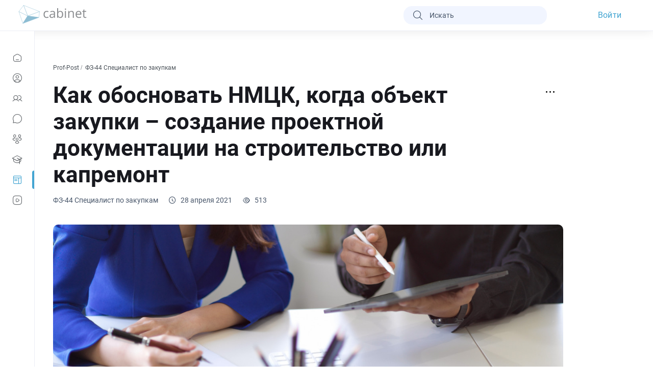

--- FILE ---
content_type: text/html; charset=utf-8
request_url: https://cabinet.one/prof-post/kak-obosnovat-nmtsk-kogda-ob-ekt-zakupki-sozdanie-proektnoj-dokumentatsii-na-stroitelstvo-ili-kapremont
body_size: 36090
content:
<!doctype html>
<html data-n-head-ssr lang="ru" data-n-head="%7B%22lang%22:%7B%22ssr%22:%22ru%22%7D%7D">
    <head >
        <title>Как обосновать НМЦК, когда объект закупки – создание проектной документации на строительство или капремонт</title><meta data-n-head="ssr" charset="utf-8"><meta data-n-head="ssr" name="viewport" content="width=device-width, initial-scale=1, maximum-scale=1"><meta data-n-head="ssr" name="color-scheme" content="only light"><meta data-n-head="ssr" name="msapplication-TileColor" content="#da532c"><meta data-n-head="ssr" name="theme-color" content="#ffffff"><meta data-n-head="ssr" name="msapplication-config" content="/browserconfig.xml"><meta data-n-head="ssr" name="layoutmode" content="fitscreen/standard"><meta data-n-head="ssr" name="screen-orientation" content="portrait"><meta data-n-head="ssr" property="og:type" content="website"><meta data-n-head="ssr" property="og:site_name" content="Cabinet"><meta data-n-head="ssr" property="og:locale" content="ru_RU"><meta data-n-head="ssr" property="fb:pages" content="1529042633778063"><meta data-n-head="ssr" name="twitter:site" content="@utz2000"><meta data-n-head="ssr" name="twitter:card" content="summary_large_image"><meta data-n-head="ssr" name="mobile-web-app-capable" content="yes"><meta data-n-head="ssr" name="apple-mobile-web-app-capable" content="yes"><meta data-n-head="ssr" name="apple-mobile-web-app-title" content="Cabinet"><meta data-n-head="ssr" name="apple-mobile-web-app-status-bar-style" content="default"><meta data-n-head="ssr" name="msapplication-tap-highlight" content="no"><meta data-n-head="ssr" data-hid="og:url" property="og:url" content="Cabinet"><meta data-n-head="ssr" data-hid="keywords" name="keywords" content="keywords"><meta data-n-head="ssr" data-hid="name" name="name" content="Как обосновать НМЦК, когда объект закупки – создание проектной документации на строительство или капремонт"><meta data-n-head="ssr" data-hid="og:title" property="og:title" content="Как обосновать НМЦК, когда объект закупки – создание проектной документации на строительство или капремонт"><meta data-n-head="ssr" data-hid="twitter:title" name="twitter:title" content="Как обосновать НМЦК, когда объект закупки – создание проектной документации на строительство или капремонт"><meta data-n-head="ssr" data-hid="description" name="description" content="Известно, что при осуществлении государственных закупок одним из самых важных элементов, с точки зрения правоприменительной практики, являются расчет и обоснование начальной максимальной цены контракта (НМЦК). Регулятором государственных закупок является Минис"><meta data-n-head="ssr" data-hid="og:description" property="og:description" content="Известно, что при осуществлении государственных закупок одним из самых важных элементов, с точки зрения правоприменительной практики, являются расчет и обоснование начальной максимальной цены контракта (НМЦК). Регулятором государственных закупок является Минис"><meta data-n-head="ssr" data-hid="twitter:description" name="twitter:description" content="Известно, что при осуществлении государственных закупок одним из самых важных элементов, с точки зрения правоприменительной практики, являются расчет и обоснование начальной максимальной цены контракта (НМЦК). Регулятором государственных закупок является Минис"><meta data-n-head="ssr" data-hid="og:image:width" property="og:image:width" content="1200"><meta data-n-head="ssr" data-hid="og:image:height" property="og:image:height" content="630"><meta data-n-head="ssr" data-hid="og:image" property="og:image" content="https://media.cabi-net.ru/upload/images/MhdIjGOeWzLsSVy.jpeg"><meta data-n-head="ssr" data-hid="og:image:secure_url" property="og:image:secure_url" content="https://media.cabi-net.ru/upload/images/MhdIjGOeWzLsSVy.jpeg"><meta data-n-head="ssr" data-hid="twitter:image" name="twitter:image" content="https://media.cabi-net.ru/upload/images/MhdIjGOeWzLsSVy.jpeg"><meta data-n-head="ssr" data-hid="vk:image" property="vk:image" content="https://media.cabi-net.ru/upload/images/MhdIjGOeWzLsSVy.jpeg"><link data-n-head="ssr" rel="icon" type="image/x-icon" href="/favicon.ico?v=2"><link data-n-head="ssr" rel="preconnect" href="https://lar.cabi-net.ru"><link data-n-head="ssr" rel="manifest" href="/manifest.json" data-hid="manifest"><link data-n-head="ssr" rel="apple-touch-icon" type="image/png" sizes="180x180" href="/apple-touch-icon.png"><link data-n-head="ssr" rel="icon" type="image/png" sizes="32x32" href="/favicon-32x32.png?v=2"><link data-n-head="ssr" rel="icon" type="image/png" sizes="16x16" href="/favicon-16x16.png?v=2"><link data-n-head="ssr" rel="canonical" href="https://cabinet.one/prof-post/kak-obosnovat-nmtsk-kogda-ob-ekt-zakupki-sozdanie-proektnoj-dokumentatsii-na-stroitelstvo-ili-kapremont"><noscript data-n-head="ssr" data-hid="305080c9"><style></style></noscript><link rel="preload" href="/_nuxt/f4c96a8.modern.js" as="script"><link rel="preload" href="/_nuxt/3dd35f9.modern.js" as="script"><link rel="preload" href="/_nuxt/ebd131c.modern.js" as="script"><link rel="preload" href="/_nuxt/e621664.modern.js" as="script"><link rel="preload" href="/_nuxt/ac463eb.modern.js" as="script"><link rel="preload" href="/_nuxt/7bc4012.modern.js" as="script"><link rel="preload" href="/_nuxt/e1cdaea.modern.js" as="script"><link rel="preload" href="/_nuxt/052ce60.modern.js" as="script"><link rel="preload" href="/_nuxt/142d59e.modern.js" as="script"><link rel="preload" href="/_nuxt/4a7bc9e.modern.js" as="script"><link rel="preload" href="/_nuxt/c3baa65.modern.js" as="script"><link rel="preload" href="/_nuxt/84ee47c.modern.js" as="script"><link rel="preload" href="/_nuxt/eef7afd.modern.js" as="script"><style data-vue-ssr-id="596e14d8:0 5f618b5e:0 31705444:0 acf62e5e:0 07302385:0 afa00e38:0 231433df:0 53830e12:0 6f860636:0 53b96ee6:0 3e29d564:0 35666197:0 1e9f0e51:0 317ae8a2:0 6e251102:0 10e4c59a:0 797f853d:0 2337f576:0 43d67697:0 1754d7be:0 2c1f5806:0">.max-width-900{max-width:900px}.max-width-1000{max-width:1000px}.flex-space-between{display:flex;justify-content:space-between}.flex-col-20{grid-gap:20px;gap:20px}.flex-col-20,.flex-col-30{display:flex;flex-direction:column}.flex-col-30{grid-gap:30px;gap:30px}*{margin:0;padding:0;outline:none;box-sizing:border-box}:root{color-scheme:only light}body{margin:0;font-family:"Roboto";font-style:normal;font-weight:400;color:#999997;overflow:auto;-webkit-tap-highlight-color:transparent}body.ios{overflow:hidden}.robotoBase{font-family:"RobotoBASE",sans-serif}.robotoBase i{font-family:"RobotoBASE"!important}.robotoBase.robotoDefault{font-family:"Roboto"}.robotoBase.robotoDefault i{font-family:"cabicon"!important}.robotoBase.robotoDefault i[category]{font-family:"category"!important}.__reset-container-mobile{margin-right:-16px;margin-left:-16px}button,input,textarea{font-family:inherit}a{color:inherit;text-decoration:none}.noselect :not(input):not(textarea){user-drag:none;-webkit-user-drag:none;-webkit-touch-callout:none;-webkit-user-select:none;-moz-user-select:none;user-select:none}[lineCutter]{white-space:nowrap}[lineCutter],[linesCutter]{overflow:hidden;text-overflow:ellipsis}[linesCutter]{-webkit-line-clamp:var(--lines);display:-webkit-box;-webkit-box-orient:vertical;word-break:break-word}.btn-border-line{background-image:url("data:image/svg+xml;charset=utf-8,%3Csvg xmlns='http://www.w3.org/2000/svg'%3E%3Crect width='100%25' height='100%25' fill='none' rx='16' ry='16' stroke='rgba(85, 175, 240, 0.4)' stroke-dasharray='17, 11' stroke-dashoffset='16' stroke-linecap='square'/%3E%3C/svg%3E");border-radius:16px;width:100%;height:auto;display:flex;align-items:center;justify-content:center;text-align:center}.btn-border-line a,.btn-border-line span{cursor:pointer;color:#43a5d2}.overlay-link{position:absolute;width:100%;height:100%;top:0;left:0;border-radius:16px}.first-letter-upper:first-letter{text-transform:uppercase}.capitalize-letter{text-transform:capitalize}[center-flex]{display:flex;justify-content:center;align-items:center}.--flu{display:block}.--flu:first-letter{text-transform:uppercase}[area-focus]{position:relative}[area-focus]:before{transition:all .2s linear 0s;opacity:0;z-index:-1;content:"";position:absolute;border-radius:inherit;left:50%;top:50%;transform:translate(-50%,-50%);width:calc(100% + var(--add-w));height:calc(100% + var(--add-h));background:var(--bg)}[area-focus]:hover:before{opacity:1}i{font-size:24px}[iconAfter]:after,[iconBefore]:before,i{font-family:"cabicon"!important;font-feature-settings:normal;font-variant:normal;-webkit-font-smoothing:antialiased}[iconAfter]:after,[iconBefore]:before,a:after,a:before,button:after,button:before,i{speak:never;font-style:normal;font-weight:400;text-transform:none;line-height:1;-moz-osx-font-smoothing:grayscale}a:after,a:before,button:after,button:before{font-family:"cabicon";font-feature-settings:normal;font-variant:normal;-webkit-font-smoothing:antialiased}.cabicon-event-archive:before{content:"\eaa4"}.cabicon-event-draft:before{content:"\eaa5"}.cabicon-event-published:before{content:"\eaa6"}.cabicon-main-bold:before{content:"\ea9f"}.cabicon-messages-bold:before{content:"\eaa0"}.cabicon-profile-circle-bold:before{content:"\eaa1"}.cabicon-ref-user-bold:before{content:"\eaa2"}.cabicon-services-bold:before{content:"\eaa3"}.cabicon-warning-20:before{content:"\ea9e"}.cabicon-like-up-solid-20:before{content:"\ea97"}.cabicon-messages-alt-bold-20:before{content:"\ea98"}.cabicon-presention-chart-20:before{content:"\ea99"}.cabicon-profile-add-bold-20:before{content:"\ea9a"}.cabicon-profile-tick-bold-20:before{content:"\ea9b"}.cabicon-teacher-bold-20:before{content:"\ea9c"}.cabicon-user-tag-20:before{content:"\ea9d"}.cabicon-ref-user:before{content:"\ea96"}.cabicon-pin-solid:before{content:"\ea95"}.cabicon-user-square-alt:before{content:"\ea8c"}.cabicon-video-square-42:before{content:"\ea8d"}.cabicon-video-play-42:before{content:"\ea8e"}.cabicon-unpin:before{content:"\ea8f"}.cabicon-playlist-20:before{content:"\ea90"}.cabicon-menu-42:before{content:"\ea91"}.cabicon-films-20:before{content:"\ea92"}.cabicon-clock-42:before{content:"\ea93"}.cabicon-cast-42:before{content:"\ea94"}.cabicon-filter-18:before{content:"\ea8b"}.cabicon-doc-ed-20:before{content:"\ea89"}.cabicon-test-ed-20:before{content:"\ea8a"}.cabicon-close-circle-bold-18:before{content:"\ea88"}.cabicon-filter-alt:before{content:"\ea86"}.cabicon-filter-alt-20:before{content:"\ea87"}.cabicon-magnifier-add:before{content:"\ea83"}.cabicon-magnifier-list:before{content:"\ea84"}.cabicon-magnifier-sub:before{content:"\ea85"}.cabicon-flash-bold:before{content:"\ea82"}.cabicon-briefcase-20:before{content:"\ea81"}.cabicon-hamburger-20:before{content:"\ea80"}.cabicon-people:before{content:"\ea7f"}.cabicon-group-lock:before{content:"\ea77"}.cabicon-group-unlock:before{content:"\ea78"}.cabicon-group-call-calling:before{content:"\ea79"}.cabicon-group-eye:before{content:"\ea7a"}.cabicon-group-eye-slash:before{content:"\ea7b"}.cabicon-group-global:before{content:"\ea7c"}.cabicon-group-location:before{content:"\ea7d"}.cabicon-group-sms:before{content:"\ea7e"}.cabicon-pin:before{content:"\ea75"}.cabicon-theme:before{content:"\ea76"}.cabicon-fire-20:before{content:"\ea71"}.cabicon-forum-chat-20:before{content:"\ea72"}.cabicon-forum-chat-fill-20:before{content:"\ea73"}.cabicon-pin-20:before{content:"\ea74"}.cabicon-refresh-circle:before{content:"\ea70"}.cabicon-shield-tick:before{content:"\ea6f"}.cabicon-social-edu-20:before{content:"\e989"}.cabicon-money-alt:before{content:"\ea6d"}.cabicon-password-check:before{content:"\ea6e"}.cabicon-briefcase-bold:before{content:"\ea67"}.cabicon-buildings-20:before{content:"\ea68"}.cabicon-education-bold:before{content:"\ea69"}.cabicon-global-20:before{content:"\ea6a"}.cabicon-location-20:before{content:"\ea6b"}.cabicon-people-20:before{content:"\ea6c"}.cabicon-share-filled:before{content:"\ea66"}.cabicon-gallery-orig:before{content:"\ea65"}.cabicon-messages-alt:before{content:"\ea64"}.cabicon-man-32:before{content:"\ea61"}.cabicon-user-32:before{content:"\ea62"}.cabicon-woman-32:before{content:"\ea63"}.cabicon-pause-large:before{content:"\ea60"}.cabicon-calendar-20:before{content:"\ea5e"}.cabicon-cross-close-20:before{content:"\ea5f"}.cabicon-graph-regular:before{content:"\ea5d"}.cabicon-chat-14:before{content:"\ea5b"}.cabicon-chat-forward-14:before{content:"\ea5c"}.cabicon-groups:before{content:"\ea5a"}.cabicon-tick-circle:before{content:"\ea59"}.cabicon-video-play:before{content:"\ea51"}.cabicon-video-play-32:before{content:"\ea52"}.cabicon-playlist-play-16:before{content:"\ea58"}.cabicon-article-add-32:before{content:"\ea57"}.cabicon-arrow-right-16:before{content:"\ea55"}.cabicon-gallery-20:before{content:"\ea56"}.cabicon-gallery-add:before{content:"\ea4e"}.cabicon-gallery-add-32:before{content:"\ea4f"}.cabicon-my-video-folder:before{content:"\ea50"}.cabicon-video-playlist:before{content:"\ea53"}.cabicon-video-playlist-32:before{content:"\ea54"}.cabicon-user-alt-solid:before{content:"\ea4d"}.cabicon-user-cross:before{content:"\ea4c"}.cabicon-profpost-regular:before{content:"\ea4b"}.cabicon-profile-circle:before{content:"\ea47"}.cabicon-skills:before{content:"\ea48"}.cabicon-star-comet-shaded:before{content:"\ea49"}.cabicon-star-remove:before{content:"\ea4a"}.cabicon-create-chat:before{content:"\ea45"}.cabicon-delete-contact:before{content:"\ea46"}.cabicon-chat-20:before{content:"\ea3f"}.cabicon-contacts-20:before{content:"\ea40"}.cabicon-desktop-20:before{content:"\ea41"}.cabicon-education-20:before{content:"\ea42"}.cabicon-groups-20:before{content:"\ea43"}.cabicon-profile-20:before{content:"\ea44"}.cabicon-lock-20:before{content:"\ea3d";color:#475569}.cabicon-verify-20:before{content:"\ea3e"}.cabicon-gallery-add-20:before{content:"\ea3c"}.cabicon-article-add:before{content:"\ea3b"}.cabicon-comments-28:before{content:"\ea39"}.cabicon-link-28:before{content:"\ea3a"}.cabicon-chat-cross:before{content:"\ea38"}.cabicon-chat-forward-20:before{content:"\ea2d"}.cabicon-stop-16:before{content:"\ea36"}.cabicon-play-16:before{content:"\ea37"}.cabicon-arrow-up-20:before{content:"\ea2c"}.cabicon-journal-cross:before{content:"\ea2e"}.cabicon-credit-card-20:before{content:"\ea2f"}.cabicon-user-active-32:before{content:"\ea30"}.cabicon-user-active-bold:before{content:"\ea31"}.cabicon-user-sub-32:before{content:"\ea32"}.cabicon-user-sub-bold:before{content:"\ea33"}.cabicon-user-unsub-32:before{content:"\ea34"}.cabicon-user-unsub-bold:before{content:"\ea35"}.cabicon-globe-bold:before{content:"\ea2a"}.cabicon-user-alt:before{content:"\ea2b"}.cabicon-hash:before{content:"\ea27"}.cabicon-hash-20:before{content:"\ea28"}.cabicon-journal-moder:before{content:"\ea29"}.cabicon-arrow-down-20:before{content:"\ea25"}.cabicon-chart:before{content:"\ea26"}.cabicon-arrow-up-14:before{content:"\ea23"}.cabicon-arrow-down-14:before{content:"\ea24"}.cabicon-verify-16:before{content:"\ea21"}.cabicon-verify-18:before{content:"\ea22"}.cabicon-chat-back:before{content:"\ea20"}.cabicon-music:before{content:"\ea1e"}.cabicon-comments-twins:before{content:"\ea19"}.cabicon-comments-twins-28:before{content:"\ea1a"}.cabicon-share-telegram:before{content:"\ea1b"}.cabicon-social:before{content:"\ea1c"}.cabicon-social-28:before{content:"\ea1d"}.cabicon-user-tick:before{content:"\ea18"}.cabicon-archive-tick:before{content:"\ea16"}.cabicon-user-square-20:before{content:"\ea17"}.cabicon-archive-add:before{content:"\e94b"}.cabicon-share:before{content:"\e91a"}.cabicon-share-back:before{content:"\ea1f"}.cabicon-like-up:before{content:"\ea15"}.cabicon-clock-alt-16:before{content:"\ea13"}.cabicon-eye-16:before{content:"\ea14"}.cabicon-like-up-solid:before{content:"\ea12"}.cabicon-star-comet:before{content:"\ea10"}.cabicon-user-square:before{content:"\ea11"}.cabicon-bookmark-20:before{content:"\ea0f"}.cabicon-cross-close-14:before{content:"\ea0e"}.cabicon-select:before{content:"\ea0d"}.cabicon-cross-close-alt:before{content:"\ea0c"}.cabicon-doc-sound:before{content:"\ea0b"}.cabicon-user-plus:before{content:"\ea0a"}.cabicon-archive-add-20:before{content:"\ea08"}.cabicon-archive-tick-20:before{content:"\ea09"}.cabicon-list-big:before{content:"\ea06"}.cabicon-services-big:before{content:"\ea07"}.cabicon-menu-add:before{content:"\ea05"}.cabicon-add-plus-bold:before{content:"\ea04"}.cabicon-flash:before{content:"\ea03"}.cabicon-arrow-like-up-bold:before{content:"\ea01"}.cabicon-arrow-like-down-bold:before{content:"\ea02"}.cabicon-paper-edit:before{content:"\ea00"}.cabicon-layers-alt:before{content:"\e9ff"}.cabicon-prof-post:before{content:"\e9fc"}.cabicon-folder-alt:before{content:"\e9fd"}.cabicon-layers:before{content:"\e9fe"}.cabicon-clock-bold:before{content:"\e9f9"}.cabicon-device-desktop:before{content:"\e9fa"}.cabicon-device-mobile:before{content:"\e9fb"}.cabicon-eye-bold:before{content:"\e9f6"}.cabicon-arrow-undo:before{content:"\e9f7"}.cabicon-arrow-redo:before{content:"\e9f8"}.cabicon-constructor:before{content:"\e9f3"}.cabicon-eye-open:before{content:"\e9f4"}.cabicon-eye-closed:before{content:"\e9f5"}.cabicon-doc-media-image:before{content:"\e9f0"}.cabicon-doc-media-video:before{content:"\e9f1"}.cabicon-doc-interview:before{content:"\e9f2"}.cabicon-user-access-resume:before{content:"\e9ee"}.cabicon-user-access-suspend:before{content:"\e9ef"}.cabicon-paper-star:before{content:"\e9ed"}.cabicon-notebook-alt:before{content:"\e9eb"}.cabicon-book-open:before{content:"\e9ec"}.cabicon-bookmark-alt:before{content:"\e9ea"}.cabicon-calendar-add:before{content:"\e9e8"}.cabicon-calendar-edit:before{content:"\e9e9"}.cabicon-crop:before{content:"\e9e7"}.cabicon-discount:before{content:"\e9e4"}.cabicon-document-upload:before{content:"\e9e5"}.cabicon-magicpen:before{content:"\e9e6"}.cabicon-magnifier:before{content:"\e9e3"}.cabicon-clock-alt:before{content:"\e9e1"}.cabicon-graph:before{content:"\e9e2"}.cabicon-add-media-image:before{content:"\e9dd"}.cabicon-archive-book:before{content:"\e9de"}.cabicon-close-circle:before{content:"\e9df"}.cabicon-gallery:before{content:"\e9e0"}.cabicon-fax:before{content:"\e9dc"}.cabicon-doc-paper:before{content:"\e9af"}.cabicon-clock:before{content:"\e959"}.cabicon-add-circle:before{content:"\e9db"}.cabicon-document-download:before{content:"\e9da"}.cabicon-education-menu:before{content:"\e9d9"}.cabicon-tablo-alt:before{content:"\e9d7"}.cabicon-export-alt:before{content:"\e9d8"}.cabicon-package:before{content:"\e9d5"}.cabicon-circle-stroke:before{content:"\e9d6"}.cabicon-delivery-truck:before{content:"\e9d4"}.cabicon-timer:before{content:"\e9d1"}.cabicon-refresh:before{content:"\e9d2"}.cabicon-notebook:before{content:"\e9d3"}.cabicon-hamburger:before{content:"\e9d0"}.cabicon-frame:before{content:"\e9ce"}.cabicon-hourglass:before{content:"\e9cf"}.cabicon-laptop:before{content:"\e9cd"}.cabicon-line-direction-up:before{content:"\e9c9"}.cabicon-tablo:before{content:"\e9ca"}.cabicon-diagram-up:before{content:"\e9cb"}.cabicon-lampEvrica:before{content:"\e9cc"}.cabicon-medal:before{content:"\e9c8"}.cabicon-UserCircle-bold:before{content:"\e9c0"}.cabicon-TrendUp-bold:before{content:"\e9c1"}.cabicon-track-bold:before{content:"\e9c2"}.cabicon-several-bold:before{content:"\e9c3"}.cabicon-rub-bold:before{content:"\e9c4"}.cabicon-purse-bold:before{content:"\e9c5"}.cabicon-eco-bold:before{content:"\e9c6"}.cabicon-building-bold:before{content:"\e9c7"}.cabicon-doc-edit:before{content:"\e9b8"}.cabicon-multiple-pages:before{content:"\e9b9"}.cabicon-h-3:before{content:"\e9ba"}.cabicon-h-2:before{content:"\e9bb"}.cabicon-doc-trash:before{content:"\e9bc"}.cabicon-doc-quote:before{content:"\e9bd"}.cabicon-doc-move:before{content:"\e9be"}.cabicon-anchor-close:before{content:"\e9bf"}.cabicon-doc-plus:before{content:"\e9b6"}.cabicon-doc-link:before{content:"\e9b7"}.cabicon-arrow-down-big:before{content:"\e9b5"}.cabicon-fire:before{content:"\e93d"}.cabicon-rub-alt:before{content:"\e9b3"}.cabicon-coin:before{content:"\e9b4"}.cabicon-very-big-arrow-right:before{content:"\e9ad"}.cabicon-book-alt:before{content:"\e9ae"}.cabicon-true-check:before{content:"\e9b0"}.cabicon-paper:before{content:"\e9b1"}.cabicon-basket-fill:before{content:"\e903"}.cabicon-list:before{content:"\e9a6"}.cabicon-angle-top-left:before{content:"\e9a7"}.cabicon-angle-top-right:before{content:"\e9a8"}.cabicon-angle-bottom-right:before{content:"\e9a9"}.cabicon-angle-bottom-left:before{content:"\e9aa"}.cabicon-image-rotate:before{content:"\e9ab"}.cabicon-arrow-right-18:before{content:"\e9a5"}.cabicon-add-plus:before{content:"\e9ac"}.cabicon-bell-simple-slash:before{content:"\e9a3"}.cabicon-fibookmark:before{content:"\e9a4"}.cabicon-list-bullets:before{content:"\e931"}.cabicon-list-numbers:before{content:"\e99c"}.cabicon-source-icons-bold:before{content:"\e99d"}.cabicon-source-icons-italic:before{content:"\e99e"}.cabicon-source-icons-text:before{content:"\e99f"}.cabicon-source-icons-underline:before{content:"\e9a0"}.cabicon-text-strike-through:before{content:"\e9a1"}.cabicon-loggedIn:before{content:"\e9a2"}.cabicon-services:before{content:"\e997"}.cabicon-services-active:before{content:"\e998"}.cabicon-messages:before{content:"\e999"}.cabicon-main:before{content:"\e99a"}.cabicon-education:before{content:"\e99b"}.cabicon-block:before{content:"\e996"}.cabicon-image-gallery:before{content:"\e995"}.cabicon-dragdrop:before{content:"\e994"}.cabicon-logout:before{content:"\e993"}.cabicon-share-facebook:before{content:"\e97c"}.cabicon-share-twitter:before{content:"\e97d"}.cabicon-share-mail:before{content:"\e97e"}.cabicon-share-vk:before{content:"\e97f"}.cabicon-share-ok:before{content:"\e980"}.cabicon-forum-user:before{content:"\e981"}.cabicon-anchor:before{content:"\e982"}.cabicon-popular-theme:before{content:"\e983"}.cabicon-arrow-up-left:before{content:"\e984"}.cabicon-lamp:before{content:"\e985"}.cabicon-info-bold:before{content:"\e90e"}.cabicon-check-bold:before{content:"\e915"}.cabicon-cross-bold:before{content:"\e957"}.cabicon-faq:before{content:"\e95b"}.cabicon-key:before{content:"\e96f"}.cabicon-rub:before{content:"\e979"}.cabicon-mail-chek:before{content:"\e902"}.cabicon-printing-page:before{content:"\e90a"}.cabicon-credit-card-bold:before{content:"\e914"}.cabicon-headset:before{content:"\e916"}.cabicon-credit-card:before{content:"\e932"}.cabicon-book:before{content:"\e935"}.cabicon-add-circled:before{content:"\e945"}.cabicon-emoji-sad:before{content:"\e94c"}.cabicon-emoji:before{content:"\e94e"}.cabicon-complete:before{content:"\e958"}.cabicon-question:before{content:"\e95a"}.cabicon-attach:before{content:"\e94a"}.cabicon-media-video:before{content:"\e95c"}.cabicon-photo-camera:before{content:"\e900"}.cabicon-note:before{content:"\e907"}.cabicon-uploader:before{content:"\e906"}.cabicon-file:before{content:"\e905"}.cabicon-import-alt:before{content:"\e95d"}.cabicon-import:before{content:"\e904"}.cabicon-export:before{content:"\e901"}.cabicon-link1:before{content:"\e986"}.cabicon-answer-expand:before{content:"\e95e"}.cabicon-answer-branch:before{content:"\e95f"}.cabicon-copy:before{content:"\e908"}.cabicon-edit:before{content:"\e909"}.cabicon-info:before{content:"\e90b"}.cabicon-warning:before{content:"\e90c"}.cabicon-eye-hide:before{content:"\e90d"}.cabicon-eye-fill:before{content:"\e987"}.cabicon-eye:before{content:"\e97a"}.cabicon-checkbox-active:before{content:"\e90f"}.cabicon-checkbox-active-fill:before{content:"\e910"}.cabicon-checkbox:before{content:"\e911"}.cabicon-daw-radio-active:before{content:"\e91d"}.cabicon-daw-radio-active-fill:before{content:"\e912"}.cabicon-daw-radio:before{content:"\e913"}.cabicon-radio-active:before{content:"\e917"}.cabicon-radio:before{content:"\e960"}.cabicon-filter:before{content:"\e918"}.cabicon-comments:before{content:"\e919"}.cabicon-chat-solid:before{content:"\e988"}.cabicon-arrow-like-down:before{content:"\e91b"}.cabicon-arrow-like-up:before{content:"\e91c"}.cabicon-experts:before{content:"\e98a"}.cabicon-help:before{content:"\e961"}.cabicon-video-call:before{content:"\e962"}.cabicon-users:before{content:"\e91e"}.cabicon-work:before{content:"\e91f"}.cabicon-cabinet:before{content:"\e920"}.cabicon-profile:before{content:"\e921"}.cabicon-books:before{content:"\e923"}.cabicon-events:before{content:"\e924"}.cabicon-films:before{content:"\e925"}.cabicon-news:before{content:"\e926"}.cabicon-company:before{content:"\e927"}.cabicon-mail:before{content:"\e928"}.cabicon-contacts:before{content:"\e929"}.cabicon-freelance:before{content:"\e92a"}.cabicon-rating:before{content:"\e92b"}.cabicon-gear:before{content:"\e92c"}.cabicon-search:before{content:"\e92d"}.cabicon-ticket:before{content:"\e92e"}.cabicon-bookmark:before{content:"\e92f"}.cabicon-bell:before{content:"\e930"}.cabicon-arrow-up:before{content:"\e963"}.cabicon-arrow-down:before{content:"\e964"}.cabicon-arrow-left:before{content:"\e934"}.cabicon-arrow-right:before{content:"\e936"}.cabicon-arrow-right-large:before{content:"\e965"}.cabicon-arrow-left-large:before{content:"\e966"}.cabicon-cross-close:before{content:"\e922"}.cabicon-dots-v:before{content:"\e933"}.cabicon-dots-h:before{content:"\e937"}.cabicon-stop:before{content:"\e93e"}.cabicon-play:before{content:"\e968"}.cabicon-pause:before{content:"\e9b2"}.cabicon-prev:before{content:"\e942"}.cabicon-next:before{content:"\e941"}.cabicon-playlist-repeat-onse:before{content:"\e967"}.cabicon-playlist-plus:before{content:"\e969"}.cabicon-repeat-video:before{content:"\e938"}.cabicon-subtitles:before{content:"\e939"}.cabicon-speed:before{content:"\e93a"}.cabicon-roll-up:before{content:"\e93b"}.cabicon-arrows-roll-up:before{content:"\e93c"}.cabicon-playlist-repeat:before{content:"\e93f"}.cabicon-playlist-mix:before{content:"\e940"}.cabicon-playlist-play:before{content:"\e943"}.cabicon-arrows-expand:before{content:"\e944"}.cabicon-several-chats-plus:before{content:"\e98b"}.cabicon-several-chats:before{content:"\e98c"}.cabicon-rubrick:before{content:"\e98d"}.cabicon-Chat:before{content:"\e98e"}.cabicon-folder-solid:before{content:"\e98f"}.cabicon-folder:before{content:"\e990"}.cabicon-new-category:before{content:"\e97b"}.cabicon-time:before{content:"\e96a"}.cabicon-unlock:before{content:"\e96b"}.cabicon-calling:before{content:"\e96c"}.cabicon-lock:before{content:"\e96d"}.cabicon-map-target:before{content:"\e96e"}.cabicon-globe:before{content:"\e970"}.cabicon-survey:before{content:"\e971"}.cabicon-map-target-alt:before{content:"\e972"}.cabicon-statistic:before{content:"\e973"}.cabicon-statistics:before{content:"\e991"}.cabicon-star-fill:before{content:"\e974"}.cabicon-star:before{content:"\e975"}.cabicon-new-chat:before{content:"\e976"}.cabicon-calendar:before{content:"\e946"}.cabicon-attachments:before{content:"\e947"}.cabicon-link:before{content:"\e948"}.cabicon-basket:before{content:"\e949"}.cabicon-share-fill:before{content:"\e950"}.cabicon-quote-solid-around:before{content:"\e992"}.cabicon-quote:before{content:"\e94f"}.cabicon-quote-fill:before{content:"\e951"}.cabicon-check:before{content:"\e952"}.cabicon-check-doble:before{content:"\e953"}.cabicon-send:before{content:"\e977"}.cabicon-microphone:before{content:"\e954"}.cabicon-user:before{content:"\e978"}.cabicon-user-add:before{content:"\e956"}.cabicon-user-remove:before{content:"\e94d"}.cabicon-user-owner:before{content:"\e955"}i[category]{font-family:"category"!important;speak:never;font-style:normal;font-weight:400;font-feature-settings:normal;font-variant:normal;text-transform:none;line-height:1;-webkit-font-smoothing:antialiased;-moz-osx-font-smoothing:grayscale}.category-biznes:before{content:"\e922"}.category-gornoe-delo:before{content:"\e90c"}.category-geologiya:before{content:"\e931"}.category-prodagi:before{content:"\e932"}.category-torgovlya:before{content:"\e933"}.category-stroitelstvo:before{content:"\e930"}.category-aho-secritariat:before{content:"\e900"}.category-arhiv:before{content:"\e901"}.category-banki:before{content:"\e902"}.category-bezopasnot:before{content:"\e903"}.category-buhgalterskii-ychet:before{content:"\e904"}.category-butovue-yslygi:before{content:"\e905"}.category-cenoobrazovanie-v-stroitelstve:before{content:"\e906"}.category-dobucha-surya:before{content:"\e907"}.category-eco:before{content:"\e908"}.category-economica:before{content:"\e909"}.category-energetica:before{content:"\e90a"}.category-finansy:before{content:"\e90b"}.category-gkh:before{content:"\e90d"}.category-gos-i-mun-ypravlenie:before{content:"\e90e"}.category-industriya-krasotu:before{content:"\e90f"}.category-industriya-razvlechenii:before{content:"\e910"}.category-invest:before{content:"\e911"}.category-iskustvo:before{content:"\e912"}.category-it-tehnologii:before{content:"\e913"}.category-kadru:before{content:"\e914"}.category-laboratorii:before{content:"\e915"}.category-lichnaya-effektivnost:before{content:"\e916"}.category-marketing:before{content:"\e917"}.category-mashinistoenie:before{content:"\e918"}.category-medicina:before{content:"\e919"}.category-menedgment:before{content:"\e91a"}.category-metallurgiya:before{content:"\e91b"}.category-metrologiya:before{content:"\e91c"}.category-nauka:before{content:"\e91d"}.category-nedvigimost:before{content:"\e91e"}.category-niokr:before{content:"\e91f"}.category-pr:before{content:"\e920"}.category-pravo:before{content:"\e921"}.category-proizvodstvo:before{content:"\e923"}.category-restoran:before{content:"\e924"}.category-selskoe-hozyaistvo:before{content:"\e925"}.category-smi:before{content:"\e926"}.category-sport:before{content:"\e927"}.category-strahovanie:before{content:"\e928"}.category-transport-logistica:before{content:"\e929"}.category-turizm:before{content:"\e92a"}.category-ved-tamogennoe-delo:before{content:"\e92b"}.category-vusshii-menedgment:before{content:"\e92c"}.category-upravlenie-personalom:before{content:"\e92d"}.category-zakupki-snabgenie:before{content:"\e92e"}.category-zemlya:before{content:"\e92f"}i[icon-redactor]{font-family:"icon-redactor"!important;speak:never;font-style:normal;font-weight:400;font-feature-settings:normal;font-variant:normal;text-transform:none;line-height:1;-webkit-font-smoothing:antialiased;-moz-osx-font-smoothing:grayscale}.icon-redactor-toggleHeaderRow:before{content:"\e900"}.icon-redactor-splitCell:before{content:"\e901"}.icon-redactor-mergeCells:before{content:"\e902"}.icon-redactor-deleteRow:before{content:"\e903"}.icon-redactor-deleteColumn:before{content:"\e904"}.icon-redactor-addTable:before{content:"\e905"}.icon-redactor-addRowBefore:before{content:"\e906"}.icon-redactor-addRowAfter:before{content:"\e907"}.icon-redactor-addColumnBefore:before{content:"\e908"}.icon-redactor-addColumnAfter:before{content:"\e909"}i[icon-groups]{font-family:"icon-groups"!important;speak:never;font-style:normal;font-weight:400;font-feature-settings:normal;font-variant:normal;text-transform:none;line-height:1;-webkit-font-smoothing:antialiased;-moz-osx-font-smoothing:grayscale}.icon-groups-add-text:before{content:"\e900"}.icon-groups-event-published:before{content:"\e901"}.icon-groups-event-draft:before{content:"\e902"}.icon-groups-event-archive:before{content:"\e903"}.icon-groups-add-whom:before{content:"\e904"}.icon-groups-add-documents:before{content:"\e905"}.icon-groups-add-deal:before{content:"\e906"}input::-webkit-input-placeholder{opacity:1;-webkit-transition:opacity .1s ease;transition:opacity .1s ease}input:-moz-placeholder,input::-moz-placeholder{opacity:1;-moz-transition:opacity .1s ease;transition:opacity .1s ease}input:-ms-input-placeholder{opacity:1;-ms-transition:opacity .1s ease;transition:opacity .1s ease}input:focus::-webkit-input-placeholder{opacity:0;-webkit-transition:opacity .1s ease;transition:opacity .1s ease}input:focus:-moz-placeholder,input:focus::-moz-placeholder{opacity:0;-moz-transition:opacity .1s ease;transition:opacity .1s ease}input:focus:-ms-input-placeholder{opacity:0;-ms-transition:opacity .1s ease;transition:opacity .1s ease}textarea::-webkit-input-placeholder{opacity:1;-webkit-transition:opacity .1s ease;transition:opacity .1s ease}textarea:-moz-placeholder,textarea::-moz-placeholder{opacity:1;-moz-transition:opacity .1s ease;transition:opacity .1s ease}textarea:-ms-input-placeholder{opacity:1;-ms-transition:opacity .1s ease;transition:opacity .1s ease}textarea:focus::-webkit-input-placeholder{opacity:0;-webkit-transition:opacity .1s ease;transition:opacity .1s ease}textarea:focus:-moz-placeholder,textarea:focus::-moz-placeholder{opacity:0;-moz-transition:opacity .1s ease;transition:opacity .1s ease}textarea:focus:-ms-input-placeholder{opacity:0;-ms-transition:opacity .1s ease;transition:opacity .1s ease}input,textarea{font-family:inherit}input,input:focus,textarea,textarea:focus{outline:none!important}textarea{resize:none;scrollbar-gutter:stable}.scrollbar::-webkit-scrollbar,textarea::-webkit-scrollbar{width:14px}.scrollbar::-webkit-scrollbar-track,textarea::-webkit-scrollbar-track{background:transparent;border-radius:100px;cursor:pointer}.scrollbar::-webkit-scrollbar-thumb,textarea::-webkit-scrollbar-thumb{border-radius:100px;background-clip:content-box;border:5px solid transparent;background-color:#ebeef9}.scrollbar{overflow:auto}label[def]{font-family:inherit;display:flex;flex-wrap:wrap;align-items:center;position:relative}label[def].--checkbox-right.--mobile{display:flex;align-items:center;justify-content:space-between;align-content:center}label[def].--checkbox-right.--mobile p{font-size:16px;font-style:normal;font-weight:400;line-height:28px;color:#18191f;margin:0}label[def] p{-webkit-user-select:none;-moz-user-select:none;user-select:none;margin:0 0 10px;font-style:normal;font-weight:500;font-size:14px;line-height:16px;color:#18191f}label[def] p i{margin-left:10px;color:#43a5d2;font-size:16px}label[def] p.--required:after{content:"*";color:#ff5353;margin-left:2px}label[def] .limit{pointer-events:none;-webkit-user-select:none;-moz-user-select:none;user-select:none;position:absolute;bottom:-20px;right:0;font-style:normal;font-weight:400;font-size:12px;line-height:12px;color:#c1c3ca}label[def] .limit.--top{bottom:unset;top:0}label[def] .reset{cursor:pointer;top:2px;right:0;line-height:14px;color:#43a5d2}label[def] .error,label[def] .reset{-webkit-user-select:none;-moz-user-select:none;user-select:none;position:absolute;font-style:normal;font-weight:400;font-size:12px}label[def] .error{pointer-events:none;bottom:-20px;left:0;line-height:12px;color:#f1584e;display:none}label[def] .select,label[def] input{height:40px}label[def] .select{cursor:pointer;display:flex;align-items:center}label[def] .select:after{content:"";margin-left:auto;display:block;width:12px;height:6px;background-image:url("data:image/svg+xml;charset=utf-8,%3Csvg width='12' height='6' fill='none' xmlns='http://www.w3.org/2000/svg'%3E%3Cpath fill-rule='evenodd' clip-rule='evenodd' d='M6.354 5.854a.5.5 0 01-.708 0l-5-5a.5.5 0 11.708-.708L6 4.793 10.646.146a.5.5 0 01.708.708l-5 5z' fill='%23475569'/%3E%3C/svg%3E")}label[def] .select.category:after{content:"\ea80";font-size:20px;background-image:none;font-family:"Cabicon";height:20px;width:20px;color:#18191f}label[def] .select[placeholder]:empty:before{content:attr(placeholder);color:#d3d5de}label[def] .select,label[def] input,label[def] textarea{font-family:inherit;width:100%;border:1px solid #dddee2;box-sizing:border-box;border-radius:8px;padding:9px 16px;font-size:14px;line-height:20px;font-style:normal;font-weight:400;color:#18191f;transition:border .1s}label[def] .select:focus,label[def] .select:hover,label[def] input:focus,label[def] input:hover,label[def] textarea:focus,label[def] textarea:hover{border-color:#43a5d2}label[def] .select::-moz-placeholder,label[def] input::-moz-placeholder,label[def] textarea::-moz-placeholder{color:#d3d5de}label[def] .select::placeholder,label[def] input::placeholder,label[def] textarea::placeholder{color:#d3d5de}label[def] .select:disabled,label[def] input:disabled,label[def] textarea:disabled{background:#f6f6f6;border:1px solid #d8dadf;color:#87878a}label[def] input[type=number]{-moz-appearance:textfield}label[def] input[type=number]::-webkit-inner-spin-button,label[def] input[type=number]::-webkit-outer-spin-button{-webkit-appearance:none;margin:0}label[def] input[type=search]::-webkit-search-cancel-button,label[def] input[type=search]::-webkit-search-decoration,label[def] input[type=search]::-webkit-search-results-button,label[def] input[type=search]::-webkit-search-results-decoration{display:none}label[def] input[type=search]{right:16px;background:#f1f5ff;border:1px solid #f1f5ff;border-radius:16px;padding-left:50px;padding-right:10px}label[def] input[type=search]::-webkit-search-cancel-button,label[def] input[type=search]::-webkit-search-decoration,label[def] input[type=search] ::-webkit-search-results-button,label[def] input[type=search]::-webkit-search-results-decoration{display:none}label[def] input[type=search]:focus,label[def] input[type=search]:hover{box-shadow:5px solid #c6e0fb}label[def] input[type=search]:focus{border:1px solid #b4dbed;background:#fff}label[def] input[type=search]~i{color:#475569;position:absolute;font-size:24px;left:16px;top:50%;transform:translateY(-50%)}label[def] input[type=checkbox],label[def] input[type=radio]{display:none}label[def] input[type=checkbox]~p,label[def] input[type=radio]~p{margin:0 0 0 16px;font-style:normal;font-weight:400;font-size:14px;line-height:20px}label[def] input[type=checkbox]~i,label[def] input[type=radio]~i{font-size:24px;color:#dddee2}label[def] input[type=checkbox]:disabled~*,label[def] input[type=radio]:disabled~*{color:#aeaeb1}label[def] input[type=checkbox]:disabled~i,label[def] input[type=radio]:disabled~i{position:relative;color:#d2d5e0}label[def] input[type=checkbox]:disabled~i:before,label[def] input[type=radio]:disabled~i:before{z-index:1;position:relative}label[def] input[type=checkbox]:disabled~i:after,label[def] input[type=radio]:disabled~i:after{background:#f6f6f6;content:"";width:80%;height:80%;left:10%;top:10%;position:absolute;border-radius:25%;z-index:0}label[def] input[type=checkbox]~i:before{content:"\e911"}label[def] input[type=checkbox]:checked~i:before{color:#43a5d2;content:"\e910"}label[def] input[type=checkbox]:disabled~i:after{border-radius:25%}label[def] input[type=radio]~i:before{color:#d3d5de;content:"\e913"}label[def] input[type=radio]:checked~i:before{color:#43a5d2;content:"\e912"}label[def] input[type=radio]:disabled~i:after{border-radius:50%}label[def] input.alt[type=checkbox]~span{position:relative;display:inline-block}label[def] input.alt[type=checkbox]:checked~span:after{background-color:#43a5d2}label[def] input.alt[type=checkbox]:checked~span:before{right:2px}label[def] input.alt[type=checkbox]~span:after{content:"";display:block;position:relative;height:24px;width:44px;border-radius:50px;background-color:#d2d5e0;transition:all .2s ease-in-out;color:transparent}label[def] input.alt[type=checkbox]~span:before{content:"";position:absolute;display:block;height:20px;width:20px;border-radius:50%;background-color:#fff;box-shadow:4px 4px 8px rgba(0,0,0,.1);z-index:1;transition:all .2s ease-in-out;right:22px;top:2px}label[def] input.alt[type=checkbox]:disabled~span:after{background-color:#ededed}label[def].--mobile p{font-weight:400}label[def].--mobile .select,label[def].--mobile input{height:50px}label[def].--mobile input,label[def].--mobile textarea{font-size:16px;line-height:22px}label[def].--mobile input[type=checkbox]~i,label[def].--mobile input[type=radio]~i{font-size:28px}label[def].--mobile input[type=checkbox]~p,label[def].--mobile input[type=radio]~p{margin:0 0 0 12px;font-size:15px;color:#18191f}label[def].--mobile input[type=checkbox]~span:before{width:24px;height:24px;right:26px}label[def].--mobile input[type=checkbox]~span:after{height:28px;width:53px}label[def].--mobile .limit{color:#aab0ba;top:4px;bottom:unset}label[def].--error .select,label[def].--error input,label[def].--error textarea{border:1px solid #f1584e}label[def].--error .limit{color:#f1584e}label[def].--error .error{display:block}label[def].--hide-icon input[type=search]:focus{padding-left:16px}label[def].--hide-icon input[type=search]:focus~i{opacity:0}label[def].--hide-icon~i{transition:opacity .15s}label[def] input[type=search]:focus~i{color:#43a5d2}label[def]~i{transition:color .15s}.input-wrapper{height:46px;position:relative}.input-wrapper.--inner-t [close],.input-wrapper.--inner-t [goTo]{display:block;opacity:1}.input-wrapper.--no-btn-go-to input,.input-wrapper.--no-btn-go-to label[def] input[type=search]{padding-right:56px}.input-wrapper.--no-btn-go-to [close]{right:16px}.input-wrapper label[def]{height:100%}.input-wrapper input,.input-wrapper label[def] input[type=search]{padding-right:100px;height:100%}.input-wrapper input::-moz-placeholder,.input-wrapper label[def] input[type=search]::-moz-placeholder{color:#848d9a}.input-wrapper input::placeholder,.input-wrapper label[def] input[type=search]::placeholder{color:#848d9a}.input-wrapper [goTo]{display:none;opacity:0;position:absolute;width:24px;height:24px;right:16px;top:12px;font-style:normal;font-weight:400;font-size:14px;line-height:16px;letter-spacing:.2px;color:#43a5d2}.input-wrapper [goTo]:before{opacity:inherit;display:inherit;right:36px;top:3px;position:inherit;background:#c1c3ca;content:"";height:16px;width:1px}.input-wrapper [close]{display:none;opacity:0;position:absolute;width:24px;height:24px;right:68px;top:11px;box-shadow:unset}.input-wrapper [close]:before{color:#475569;font-size:16px;display:block}.input-group{position:relative;width:100%}.input-group input,.input-group label[def] input[type=search]{padding-right:56px}.input-group [close]{position:absolute;width:24px;height:24px;right:16px;top:9px}.input-group [close]:before{color:#475569;font-size:16px;display:block}label[def].--inner-text{position:relative}label[def].--inner-text .input-text{position:absolute;top:10px;right:16px}a[btnMoreDef],button[btnMoreDef]{display:flex;align-items:center;width:-webkit-max-content;width:-moz-max-content;width:max-content;height:40px;padding:2px 2px 2px 0;border-radius:20px;background:#f1f5ff;transition:.2s ease-out}a[btnMoreDef].--mobile,button[btnMoreDef].--mobile{border:2px solid #f1f5ff;padding:2px;border-radius:50%;width:40px;height:40px;display:flex;align-items:center;justify-content:center;box-shadow:0 4px 12px rgba(15,23,42,.04);transition:all .2s}a[btnMoreDef].--mobile span,button[btnMoreDef].--mobile span{display:none}a[btnMoreDef].--mobile i,button[btnMoreDef].--mobile i{min-width:36px}a[btnMoreDef].--mobile:hover,button[btnMoreDef].--mobile:hover{background:#f1f5ff}a[btnMoreDef].--mobile:hover i,button[btnMoreDef].--mobile:hover i{color:#43a5d2}a[btnMoreDef]:hover,button[btnMoreDef]:hover{background:#43a5d2}a[btnMoreDef]:hover i,button[btnMoreDef]:hover i{color:#43a5d2}a[btnMoreDef]:hover span,button[btnMoreDef]:hover span{color:#fff}a[btnMoreDef] span,button[btnMoreDef] span{display:block;padding:0 16px;transition:.2s ease-out;font-style:normal;font-weight:400;font-size:14px;line-height:16px;letter-spacing:.2px;color:#475569}a[btnMoreDef] i,button[btnMoreDef] i{transition:transform .25s;display:flex;align-items:center;justify-content:center;border-radius:50%;background:#fff;box-shadow:0 4px 12px rgba(15,23,42,.04);width:36px;height:36px;font-size:18px;color:#475569}a,button{-webkit-touch-callout:none;-webkit-user-select:none;-moz-user-select:none;user-select:none;font-family:inherit}button{cursor:pointer;padding:unset;margin:unset;background:unset;border:unset}.ripple-effect{position:absolute;border-radius:50%;transform:scale(0);-webkit-animation:ripple .9s linear;animation:ripple .9s linear;background-color:hsla(0,0%,100%,.3)}@-webkit-keyframes ripple{to{transform:scale(4);opacity:0}}@keyframes ripple{to{transform:scale(4);opacity:0}}a[def],button[def]{position:relative;display:flex;align-items:center;justify-content:center;border-radius:10px;padding:0 30px;height:40px;font-style:normal;font-weight:400;font-size:16px;line-height:20px;transition:background .1s,color .1s,border,.1s}a[def].--ripple,button[def].--ripple{position:relative;overflow:hidden}a[def].--confirm,button[def].--confirm{border:1px solid #43a5d2;background:#43a5d2;color:#fff}a[def].--confirm:hover,button[def].--confirm:hover{border:1px solid #269bd1;background:#269bd1}a[def].--confirm-alt,button[def].--confirm-alt{border:1px solid #43a5d2;background:#fff;color:#43a5d2}a[def].--confirm-alt:hover,button[def].--confirm-alt:hover{background:#43a5d2;color:#fff}a[def].--cancel,a[def].--cancel-alt,button[def].--cancel,button[def].--cancel-alt{background:#f1f5ff;color:#475569}a[def].--cancel-alt:hover,a[def].--cancel:hover,button[def].--cancel-alt:hover,button[def].--cancel:hover{background:#eceff7;color:#18191f}a[def].--cancel-alt,button[def].--cancel-alt{border-radius:16px}a[def].--cancel-blank,button[def].--cancel-blank{color:#475569;background:#fff}a[def].--cancel-blank:hover,button[def].--cancel-blank:hover{background:#eceff7;color:#18191f}a[def].--disabled,a[def].--disabled:hover,button[def].--disabled,button[def].--disabled:hover{cursor:default;border:1px solid #cee8f3;background:#cee8f3;pointer-events:none}a[def].--spinner,button[def].--spinner{pointer-events:none}a[def].--spinner .--spinner-block,button[def].--spinner .--spinner-block{background:inherit;pointer-events:none;border-radius:inherit;z-index:10;position:absolute;width:100%;height:100%;left:0;top:0}a[def].--spinner .--spinner-block .--default,button[def].--spinner .--spinner-block .--default{position:relative;display:flex;justify-content:center;align-items:center}a[def].--spinner .--spinner-block .--default.--loader:before,button[def].--spinner .--spinner-block .--default.--loader:before{opacity:1;background:inherit}a[def].--spinner .--spinner-block .--default.--loader:after,button[def].--spinner .--spinner-block .--default.--loader:after{opacity:1;-webkit-animation:spin 1.2s linear infinite;animation:spin 1.2s linear infinite}a[def].--spinner .--spinner-block .--default:before,button[def].--spinner .--spinner-block .--default:before{transition:opacity .2s;opacity:0;content:"";background:inherit;width:14px;height:14px;position:absolute;z-index:2;border-radius:50%}a[def].--spinner .--spinner-block .--default:after,button[def].--spinner .--spinner-block .--default:after{transition:opacity .2s;opacity:0;content:"";background:conic-gradient(from 90deg at 50%,at 50%,hsla(0,0%,100%,.0001) 0deg,grey 359.96deg,hsla(0,0%,100%,.0001) 1turn);background:conic-gradient(from 90deg at 50% 50%,hsla(0,0%,100%,.0001) 0deg,grey 359.96deg,hsla(0,0%,100%,.0001) 1turn);width:20px;height:20px;position:absolute;z-index:1;border-radius:50%}@-webkit-keyframes spin{to{transform:rotate(1turn)}}a[def].--spinner .--spinner-block.--spinner-white,button[def].--spinner .--spinner-block.--spinner-white{position:relative;display:flex;justify-content:center;align-items:center;position:absolute}a[def].--spinner .--spinner-block.--spinner-white.--loader:before,button[def].--spinner .--spinner-block.--spinner-white.--loader:before{opacity:1;background:inherit}a[def].--spinner .--spinner-block.--spinner-white.--loader:after,button[def].--spinner .--spinner-block.--spinner-white.--loader:after{opacity:1;-webkit-animation:spin 1.2s linear infinite;animation:spin 1.2s linear infinite}a[def].--spinner .--spinner-block.--spinner-white:before,button[def].--spinner .--spinner-block.--spinner-white:before{transition:opacity .2s;opacity:0;content:"";background:inherit;width:14px;height:14px;position:absolute;z-index:2;border-radius:50%}a[def].--spinner .--spinner-block.--spinner-white:after,button[def].--spinner .--spinner-block.--spinner-white:after{transition:opacity .2s;opacity:0;content:"";background:conic-gradient(from 90deg at 50%,at 50%,hsla(0,0%,100%,.0001) 0deg,#fff 359.96deg,hsla(0,0%,100%,.0001) 1turn);background:conic-gradient(from 90deg at 50% 50%,hsla(0,0%,100%,.0001) 0deg,#fff 359.96deg,hsla(0,0%,100%,.0001) 1turn);width:20px;height:20px;position:absolute;z-index:1;border-radius:50%}a[def].--spinner .--spinner-block.--spinner-blue,button[def].--spinner .--spinner-block.--spinner-blue{position:relative;display:flex;justify-content:center;align-items:center;position:absolute}a[def].--spinner .--spinner-block.--spinner-blue.--loader:before,button[def].--spinner .--spinner-block.--spinner-blue.--loader:before{opacity:1;background:inherit}a[def].--spinner .--spinner-block.--spinner-blue.--loader:after,button[def].--spinner .--spinner-block.--spinner-blue.--loader:after{opacity:1;-webkit-animation:spin 1.2s linear infinite;animation:spin 1.2s linear infinite}a[def].--spinner .--spinner-block.--spinner-blue:before,button[def].--spinner .--spinner-block.--spinner-blue:before{transition:opacity .2s;opacity:0;content:"";background:inherit;width:14px;height:14px;position:absolute;z-index:2;border-radius:50%}a[def].--spinner .--spinner-block.--spinner-blue:after,button[def].--spinner .--spinner-block.--spinner-blue:after{transition:opacity .2s;opacity:0;content:"";background:conic-gradient(from 90deg at 50%,at 50%,hsla(0,0%,100%,.0001) 0deg,#2a8e9f 359.96deg,hsla(0,0%,100%,.0001) 1turn);background:conic-gradient(from 90deg at 50% 50%,hsla(0,0%,100%,.0001) 0deg,#2a8e9f 359.96deg,hsla(0,0%,100%,.0001) 1turn);width:20px;height:20px;position:absolute;z-index:1;border-radius:50%}a[def].--mobileHeight,button[def].--mobileHeight{height:46px}a[def].--round,button[def].--round{border-radius:16px;font-size:14px}a[def].--largePadding,button[def].--largePadding{padding-left:50px;padding-right:50px}button[close]{width:32px;height:32px;border-radius:50%;background:#fff;box-shadow:0 4px 6px rgba(0,0,0,.08);transition:box-shadow .1s;font-family:"Roboto"}button[close]:before{content:"\e922";transition:color .1s;color:#52575c;font-size:20px}button[close].--f-14{width:24px;height:24px}button[close].--f-14:before{content:"\ea0e";font-size:14px}button[close]:hover{box-shadow:0 4px 6px rgba(0,0,0,.14)}button[close]:hover:before{color:#43a5d2}button[back]{height:30px;width:78px;background:#f1f2f6;border-radius:6px;color:#475569;transition:color .1s,background .1s;font-family:"Roboto"}button[back]:before{content:"\e934";font-size:16px;margin-right:4px;vertical-align:top}button[back]:after{content:"Назад";font-family:"Roboto";font-weight:400;font-size:14px;line-height:16px}button[back]:active,button[back]:hover{background:#dbe5ff;color:#18191f}a[add],button[add]{--width:200px;font-family:"Roboto";display:flex;align-items:center;width:40px;height:40px;border-radius:20px;overflow:hidden;background:#f1f5ff;transition:width .3s}a[add]:before,button[add]:before{content:"\e9ac";font-size:24px;transition:color .3s;margin:8px}a[add]:hover:before,button[add]:hover:before{color:#55aff0}a[add].anim,button[add].anim{transition:width .3s}a[add].anim:after,button[add].anim:after{content:attr(text);font-family:"Roboto";font-size:14px;letter-spacing:.2px;color:#475569;white-space:nowrap}a[add].anim:hover,button[add].anim:hover{background:#eceff7;width:var(--width)}a[next],button[next]{height:40px;display:flex;align-items:center;background:#f1f5ff;border-radius:20px;font-family:"Roboto";color:#475569;transition:background .1s}a[next]:after,button[next]:after{content:"\e936";font-size:24px;padding:6px;margin:2px;background:#fff;width:24px;height:24px;border-radius:50%;transition:color .1s}a[next].large:before,button[next].large:before{content:attr(text);font-family:"Roboto";white-space:nowrap;font-weight:400;font-size:14px;line-height:16px;padding:0 16px;transition:color .1s}a[next].large:hover,button[next].large:hover{background:#43a5d2}a[next].large:hover:before,button[next].large:hover:before{color:#fff}a[next]:hover:after,button[next]:hover:after{color:#43a5d2}button[deleteBold]{font-family:"Roboto";width:24px;height:24px;border-radius:50%;background:#fff;box-shadow:0 4px 6px rgba(0,0,0,.08);transition:box-shadow .1s}button[deleteBold]:before{content:"\e957";transition:color .1s;color:#52575c;font-size:14px}button[deleteBold]:hover{box-shadow:0 4px 6px rgba(0,0,0,.14)}button[deleteBold]:hover:before{color:#43a5d2}button[delete]{z-index:2;width:24px;height:24px;border-radius:50%;display:flex;align-items:center;justify-content:center;color:#52575c;font-size:14px;font-weight:bolder;background:#fff;background-position:50%;background-image:url("data:image/svg+xml;charset=utf-8,%3Csvg width='14' height='14' fill='none' xmlns='http://www.w3.org/2000/svg'%3E%3Cpath d='M10.5 3.5l-7 7M3.5 3.5l7 7' stroke='%2352575C' stroke-width='1.2' stroke-linecap='round' stroke-linejoin='round'/%3E%3C/svg%3E");background-repeat:no-repeat;cursor:pointer;box-shadow:0 0 10px rgba(0,0,0,.15);transition:opacity .1s}.--modal.--mobile[footer]{height:70px}.--modal.--mobile[footer] button{font-size:17px;line-height:22px;height:46px;border-radius:16px}button.--mobile[def]{height:46px;border-radius:16px}[addLoading].--spinner{pointer-events:none}[addLoading].--spinner .--spinner-block{background:inherit;pointer-events:none;border-radius:inherit;z-index:10;position:absolute;width:100%;height:100%;left:0;top:0}[addLoading].--spinner .--spinner-block .--default{position:relative;display:flex;justify-content:center;align-items:center}[addLoading].--spinner .--spinner-block .--default.--loader:before{opacity:1;background:inherit}[addLoading].--spinner .--spinner-block .--default.--loader:after{opacity:1;-webkit-animation:spin 1.2s linear infinite;animation:spin 1.2s linear infinite}[addLoading].--spinner .--spinner-block .--default:before{transition:opacity .2s;opacity:0;content:"";background:inherit;width:14px;height:14px;position:absolute;z-index:2;border-radius:50%}[addLoading].--spinner .--spinner-block .--default:after{transition:opacity .2s;opacity:0;content:"";background:conic-gradient(from 90deg at 50%,at 50%,hsla(0,0%,100%,.0001) 0deg,grey 359.96deg,hsla(0,0%,100%,.0001) 1turn);background:conic-gradient(from 90deg at 50% 50%,hsla(0,0%,100%,.0001) 0deg,grey 359.96deg,hsla(0,0%,100%,.0001) 1turn);width:20px;height:20px;position:absolute;z-index:1;border-radius:50%}[addLoading].--spinner .--spinner-block.--spinner-white{position:relative;display:flex;justify-content:center;align-items:center;position:absolute}[addLoading].--spinner .--spinner-block.--spinner-white.--loader:before{opacity:1;background:inherit}[addLoading].--spinner .--spinner-block.--spinner-white.--loader:after{opacity:1;-webkit-animation:spin 1.2s linear infinite;animation:spin 1.2s linear infinite}[addLoading].--spinner .--spinner-block.--spinner-white:before{transition:opacity .2s;opacity:0;content:"";background:inherit;width:14px;height:14px;position:absolute;z-index:2;border-radius:50%}[addLoading].--spinner .--spinner-block.--spinner-white:after{transition:opacity .2s;opacity:0;content:"";background:conic-gradient(from 90deg at 50%,at 50%,hsla(0,0%,100%,.0001) 0deg,#fff 359.96deg,hsla(0,0%,100%,.0001) 1turn);background:conic-gradient(from 90deg at 50% 50%,hsla(0,0%,100%,.0001) 0deg,#fff 359.96deg,hsla(0,0%,100%,.0001) 1turn);width:20px;height:20px;position:absolute;z-index:1;border-radius:50%}[addLoading].--spinner .--spinner-block.--spinner-blue{position:relative;display:flex;justify-content:center;align-items:center;position:absolute}[addLoading].--spinner .--spinner-block.--spinner-blue.--loader:before{opacity:1;background:inherit}[addLoading].--spinner .--spinner-block.--spinner-blue.--loader:after{opacity:1;-webkit-animation:spin 1.2s linear infinite;animation:spin 1.2s linear infinite}[addLoading].--spinner .--spinner-block.--spinner-blue:before{transition:opacity .2s;opacity:0;content:"";background:inherit;width:14px;height:14px;position:absolute;z-index:2;border-radius:50%}[addLoading].--spinner .--spinner-block.--spinner-blue:after{transition:opacity .2s;opacity:0;content:"";background:conic-gradient(from 90deg at 50%,at 50%,hsla(0,0%,100%,.0001) 0deg,#2a8e9f 359.96deg,hsla(0,0%,100%,.0001) 1turn);background:conic-gradient(from 90deg at 50% 50%,hsla(0,0%,100%,.0001) 0deg,#2a8e9f 359.96deg,hsla(0,0%,100%,.0001) 1turn);width:20px;height:20px;position:absolute;z-index:1;border-radius:50%}[dropdown-mobile]{display:flex;flex-direction:column;grid-gap:24px;gap:24px;padding:8px 0 13px}[dropdown-mobile] button{padding:0 16px;display:flex;grid-gap:16px;gap:16px;align-items:center}[dropdown-mobile] button span{color:#18191f;font-size:17px;font-style:normal;line-height:22px}[dropdown-mobile] button i{color:#475569}.cb-box-button{position:relative;border-radius:14px;background-color:#ebf0fd;height:38px;min-width:44px;transition:all .2s linear 0s;outline:0 solid rgba(67,165,210,.15);font-size:20px;color:#475569;display:flex;align-items:center;justify-content:center}.cb-box-button.--active,.cb-box-button:hover{outline:3px solid rgba(67,165,210,.15);background-color:#43a5d2;color:#fff}.cb-box-button.--badge:after{content:"";display:block;border-radius:50%;position:absolute;width:12px;outline:3px solid #fff;height:12px;right:-2px;top:-2px;background:#43a5d2}.cb-box-button.--rotate{transform:rotate(180deg)}.cb-box-button.--rotate.--badge:after{top:unset;left:-2px!important;bottom:-2px}a[add-area-click],button[add-area-click]{position:relative}a[add-area-click]:after,button[add-area-click]:after{content:"";position:absolute;top:50%;left:50%;transform:translate(-50%,-50%);border-radius:inherit;width:calc(100% + 25px);height:calc(100% + 25px)}button[cms-btn]{width:40px;height:40px;display:flex;justify-content:center;align-items:center;position:relative;border-radius:50%}button[cms-btn]:after{transition:all .2s linear 0s;content:"";display:block;position:absolute;left:0;top:0;border-radius:inherit;width:100%;height:100%;z-index:-2}button[cms-btn] i{font-size:32px;position:relative;overflow:hidden;transition:all .2s linear 0s;display:flex;align-items:center;justify-content:center}button[cms-btn] i:after{transition:all .2s linear 0s;content:"";display:block;position:absolute;width:50%;height:50%;left:50%;top:50%;z-index:-1;border-radius:50%;transform:translate(-50%,-50%)}button[cms-btn].--confirm:after{background:#cff2de}button[cms-btn].--confirm i{color:#83dea9}button[cms-btn].--confirm:hover:after,button[cms-btn].--confirm i:after{background:#11bf5a}button[cms-btn].--confirm:hover i{color:#70d99c}button[cms-btn].--confirm:hover i:after{background:#fff}button[cms-btn].--cancel:after{background:#fdd}button[cms-btn].--cancel i{color:#ffa6a6}button[cms-btn].--cancel:hover:after,button[cms-btn].--cancel i:after{background:#ff5353}button[cms-btn].--cancel:hover i{color:#ff9898}button[cms-btn].--cancel:hover i:after{background:#fff}button[cms-btn].--add{z-index:1}button[cms-btn].--add:after{background:#f1f5ff}button[cms-btn].--add i{color:#55aff0;font-size:24px}button[cms-btn].--add i:after{background:#b3d9f9;width:20px;height:20px}button[cms-btn].--add span{position:absolute;left:0;width:340px;font-size:12px;line-height:14px;color:#656d74;padding-left:50px;text-align:left;font-weight:400}div[cb-select]{position:relative}div[cb-select] .title{-webkit-user-select:none;-moz-user-select:none;user-select:none;margin:0 0 10px;font-style:normal;font-weight:600;font-size:14px;line-height:16px;color:#18191f}div[cb-select] .reset{position:absolute;display:block;right:0;top:0;font-size:12px;line-height:14px;color:#43a5d2}div[cb-select].--mobile .title{font-style:normal;font-weight:400;line-height:normal}.preloader{-webkit-animation-duration:20s;animation-duration:20s;-webkit-animation-fill-mode:forwards;animation-fill-mode:forwards;-webkit-animation-iteration-count:infinite;animation-iteration-count:infinite;-webkit-animation-name:placeHolderShimmer;animation-name:placeHolderShimmer;-webkit-animation-timing-function:linear;animation-timing-function:linear;background:#fff;border-radius:10px;background:linear-gradient(90deg,transparent 0,rgba(67,165,210,.7) 44%,transparent 60%);height:100%;width:100%;-webkit-backface-visibility:hidden;position:absolute;left:0;right:0;top:0;bottom:0}@-webkit-keyframes placeHolderShimmer{0%{background-position:0 0}to{background-position:100em 0}}@keyframes placeHolderShimmer{0%{background-position:0 0}to{background-position:100em 0}}.maskAnim{--random:0;position:relative;width:100%;height:100%;overflow:hidden;z-index:2;-webkit-animation:move_eye 1s linear 0s infinite normal;animation:move_eye 1s linear 0s infinite normal}.maskAnim:after,.maskAnim:before{content:"";background:linear-gradient(90deg,hsla(0,0%,100%,0) 0,#fff 49.92%,hsla(0,0%,100%,0));width:30px;display:block;height:100%;position:absolute;left:0;z-index:2}.maskAnim:after{left:0}.maskAnim:before{margin-left:-100%}@-webkit-keyframes move_eye{0%{transform:translateX(0)}to{transform:translateX(100%)}}@keyframes move_eye{0%{transform:translateX(0)}to{transform:translateX(100%)}}.preloaderAnim{position:relative;overflow:hidden;background:#f1f5ff!important;border-radius:10px}.preloaderAnim:before{content:"";display:block;position:absolute;top:0;left:0;height:100%;width:30px;background:linear-gradient(90deg,hsla(0,0%,100%,0) 0,#fff 49.92%,hsla(0,0%,100%,0));-webkit-animation:preloadLine 1s linear 0s infinite normal;animation:preloadLine 1s linear 0s infinite normal}@-webkit-keyframes preloadLine{0%{margin-left:-30px}to{margin-left:calc(100% + 30px)}}@keyframes preloadLine{0%{margin-left:-30px}to{margin-left:calc(100% + 30px)}}.preloader-line{overflow:hidden;position:relative;background:#f1f5ff;border-radius:20px}.animated-box{-webkit-animation:fade-in .2s ease-out;animation:fade-in .2s ease-out;opacity:1}@-webkit-keyframes fade-in{0%{opacity:0}to{opacity:1}}@keyframes fade-in{0%{opacity:0}to{opacity:1}}.fade-input-enter-active{transition:opacity .3s}.fade-input-enter{opacity:0}.fade-input-leave-active{transition:opacity .3s linear 0s;opacity:0}.fade-input-in-enter-active{transition:opacity .3s}.fade-input-in-enter{opacity:0}.slide-anim-enter{transform:translateX(100%)}.slide-anim-enter-active,.slide-anim-leave-active{transition:transform .2s}.slide-anim-leave-to{transform:translateX(100%)}.preloaderAnim2{position:relative;overflow:hidden;background:#f1f5ff!important;border-radius:10px}.preloaderAnim2:before{content:"";display:block;position:absolute;top:0;left:0;height:100%;width:30px;background:linear-gradient(90deg,hsla(0,0%,100%,0) 0,#fff 49.92%,hsla(0,0%,100%,0));-webkit-animation:preloadLine2 2s linear 0s infinite normal;animation:preloadLine2 2s linear 0s infinite normal}@-webkit-keyframes preloadLine2{0%{margin-left:-10px}to{margin-left:calc(100% + 10px)}}@keyframes preloadLine2{0%{margin-left:-10px}to{margin-left:calc(100% + 10px)}}.loader-circle{border:3px solid #f3f3f3;border-top-color:#3498db;border-radius:50%;width:20px;height:20px;-webkit-animation:spin 2s linear infinite;animation:spin 2s linear infinite}.loader-circle-after:after,.loader-circle-before:before{content:"";display:block;border:3px solid #f3f3f3;border-top-color:#3498db;border-radius:50%;width:20px;height:20px;-webkit-animation:spin 2s linear infinite;animation:spin 2s linear infinite}@keyframes spin{0%{transform:rotate(0deg)}to{transform:rotate(1turn)}}.wave-effect{background:hsla(0,0%,100%,.4);border-radius:50%;transform:scale(0);-webkit-animation:wave .5s linear;animation:wave .5s linear;pointer-events:none;position:absolute}@-webkit-keyframes wave{to{transform:scale(2);opacity:0}}@keyframes wave{to{transform:scale(2);opacity:0}}.preloaderAnim3{position:relative;overflow:hidden;background:#f1f5ff!important;border-radius:10px}#tooltipText{-webkit-user-select:none;-moz-user-select:none;user-select:none;position:fixed;z-index:2000;opacity:0;transition:opacity .1s;background:#464444;border-radius:4px;padding:8px 12px;font-size:12px;color:#fff;white-space:nowrap}#tooltipText.white{background:#fff;color:#475569;padding:12px;font-size:13px;line-height:20px;box-shadow:0 2px 20px rgba(15,23,42,.14);border-radius:16px}#tooltipArrow{-webkit-user-select:none;-moz-user-select:none;user-select:none;position:fixed;z-index:2000;opacity:0;transition:opacity .1s;width:14px;height:10px}#tooltipArrow.top{-webkit-clip-path:polygon(100% 0,50% 100%,0 0);clip-path:polygon(100% 0,50% 100%,0 0);background:#464444}#tooltipArrow.top.white{background:#fff}#tooltipArrow:before{content:""}#tooltipArrow.right:before{border-right:10px solid #464444}#tooltipArrow.right.white:before,#tooltipArrow.right:before{border-top:7px solid transparent;border-bottom:7px solid transparent}#tooltipArrow.right.white:before{border-right:10px solid #fff}#tooltipArrow.left:before{border-left:10px solid #464444}#tooltipArrow.left.white:before,#tooltipArrow.left:before{border-top:7px solid transparent;border-bottom:7px solid transparent}#tooltipArrow.left.white:before{border-left:10px solid #fff}#tooltipArrow.bottom:before{border-bottom:10px solid #464444}#tooltipArrow.bottom.white:before,#tooltipArrow.bottom:before{border-left:7px solid transparent;border-right:7px solid transparent}#tooltipArrow.bottom.white:before{border-bottom:10px solid #fff}.dropdownList,.dropdownListDark{box-sizing:border-box;border-radius:6px}.dropdownList .item,.dropdownListDark .item{display:flex;align-items:center;cursor:pointer;white-space:nowrap;width:100%;padding:8px 14px 8px 12px;font-size:14px;line-height:16px;transition:color .1s}.dropdownList .item:first-child,.dropdownListDark .item:first-child{padding-top:12px}.dropdownList .item:last-child,.dropdownListDark .item:last-child{padding-bottom:12px}.dropdownList .item i,.dropdownListDark .item i{font-size:24px;margin-right:12px}.dropdownList{background:#fff;border:1px solid #e8e6e6;box-shadow:4px 4px 4px hsla(0,0%,78%,.28)}.dropdownList .item{color:#313131}.dropdownList .item:active,.dropdownList .item:hover{color:#43a5d2}.dropdownListDark{background:#212121;box-shadow:0 0 4px rgba(0,0,0,.2)}.dropdownListDark .item{color:#fff}.dropdownListDark .item:active,.dropdownListDark .item:hover{color:#43a5d2}.dropdownListShort{min-width:180px;background:#fff;border:1px solid #e8e6e6;box-sizing:border-box;box-shadow:4px 4px 4px hsla(0,0%,78%,.28);border-radius:6px;z-index:1}.dropdownListShort .elem{cursor:pointer;padding:9px 18px;color:#646463;font-size:14px;line-height:16px}.dropdownListShort .elem:first-child{padding-top:18px}.dropdownListShort .elem:last-child{padding-bottom:18px}.dropdownListShort .elem.active,.dropdownListShort .elem:hover{color:#000}.mask-preloader{position:absolute;top:0;left:-2px;right:0;bottom:0;overflow:hidden;background:#f1f5ff;border-radius:20px;width:100%;opacity:1;transition:opacity .2s}.mask-preloader.--around{border-radius:50%}.mask-preloader.mask-preloaded{opacity:0}.Typography.f34{font-size:34px;line-height:40px}.Typography.fs18{font-size:18px;line-height:32px}.Typography.fs17{font-size:16px;line-height:30px}.Typography.fs16{font-size:16px;line-height:28px}.Typography.fs14{font-size:14px;line-height:24px}.Typography.fs12{font-size:12px;line-height:20px}.Typography.fs10{font-size:10px;line-height:16px}.Typography.fs15-alt{font-size:15px;line-height:24px}.Typography.fs26-alt{font-size:26px;line-height:46px}.Typography.--preLine{white-space:pre-line}.Typography.--lines{overflow:hidden;text-overflow:ellipsis;-webkit-line-clamp:var(--lines);display:-webkit-box;-webkit-box-orient:vertical;word-break:break-all}

.__page[data-v-2d2cc47a],[data-v-2d2cc47a] .__page>*{flex:1;display:flex}[data-v-2d2cc47a] .__page>*{width:100%;flex-direction:column}@font-face{font-family:"Aleo";font-style:normal;font-weight:300;font-display:block;src:local("Aleo"),url(/_nuxt/fonts/Aleo-Light.a4b8509.woff2) format("woff2"),url(/_nuxt/fonts/Aleo-Light.d17d762.woff) format("woff")}@font-face{font-family:"Aleo";font-style:normal;font-weight:400;font-display:block;src:local("Aleo"),url(/_nuxt/fonts/Aleo-Regular.e9cc90e.woff2) format("woff2"),url(/_nuxt/fonts/Aleo-Regular.284fdc2.woff) format("woff")}@font-face{font-family:"HelveticaNeueCyr";font-style:normal;font-weight:400;font-display:block;src:local("HelveticaNeueCyr"),url(/_nuxt/fonts/HelveticaNeueCyr-Roman.0f298b0.woff2) format("woff2"),url(/_nuxt/fonts/HelveticaNeueCyr-Roman.cd7c5a7.woff) format("woff")}@font-face{font-family:"HelveticaNeueCyr-Black";font-style:normal;font-weight:400;font-display:block;src:local("HelveticaNeueCyr-Black"),url(/_nuxt/fonts/HelveticaneueCyr-Black.7756583.woff) format("woff"),url(/_nuxt/fonts/HelveticaneueCyr-Black.9477de9.woff2) format("woff2")}@font-face{font-family:"Roboto";font-style:normal;font-weight:100;font-display:block;src:url(/_nuxt/fonts/Roboto-Thin.0b33782.woff2) format("woff2"),url(/_nuxt/fonts/Roboto-Thin.674b1d2.woff) format("woff"),local("Roboto")}@font-face{font-family:"Roboto";font-style:normal;font-weight:thin;font-display:block;src:url(/_nuxt/fonts/Roboto-Thin.0b33782.woff2) format("woff2"),url(/_nuxt/fonts/Roboto-Thin.674b1d2.woff) format("woff"),local("Roboto")}@font-face{font-family:"Roboto";font-style:normal;font-weight:300;font-display:block;src:url(/_nuxt/fonts/Roboto-Light.d537674.woff2) format("woff2"),url(/_nuxt/fonts/Roboto-Light.df0f59d.woff) format("woff"),local("Roboto")}@font-face{font-family:"Roboto";font-style:normal;font-weight:light;font-display:block;src:url(/_nuxt/fonts/Roboto-Light.d537674.woff2) format("woff2"),url(/_nuxt/fonts/Roboto-Light.df0f59d.woff) format("woff"),local("Roboto")}@font-face{font-family:"Roboto";font-style:normal;font-weight:500;font-display:block;src:url(/_nuxt/fonts/Roboto-Medium.fc0337b.woff2) format("woff2"),url(/_nuxt/fonts/Roboto-Medium.b14ca2d.woff) format("woff"),local("Roboto")}@font-face{font-family:"Roboto";font-style:normal;font-weight:medium;font-display:block;src:url(/_nuxt/fonts/Roboto-Medium.fc0337b.woff2) format("woff2"),url(/_nuxt/fonts/Roboto-Medium.b14ca2d.woff) format("woff"),local("Roboto")}@font-face{font-family:"Roboto";font-style:normal;font-weight:700;font-display:block;src:url(/_nuxt/fonts/Roboto-Bold.6cd35ed.woff2) format("woff2"),url(/_nuxt/fonts/Roboto-Bold.3f2cbde.woff) format("woff"),local("Roboto")}@font-face{font-family:"Roboto";font-style:normal;font-weight:900;font-display:block;src:url(/_nuxt/fonts/Roboto-Black.ae0c1d4.woff2) format("woff2"),url(/_nuxt/fonts/Roboto-Black.88d7f1b.woff) format("woff"),local("Roboto")}@font-face{font-family:"Roboto";font-style:normal;font-weight:black;font-display:block;src:url(/_nuxt/fonts/Roboto-Black.ae0c1d4.woff2) format("woff2"),url(/_nuxt/fonts/Roboto-Black.88d7f1b.woff) format("woff"),local("Roboto")}@font-face{font-family:"Roboto";font-style:normal;font-weight:400;font-display:block;src:url(/_nuxt/fonts/Roboto-Regular.a258062.woff2) format("woff2"),url(/_nuxt/fonts/Roboto-Regular.31012f9.woff) format("woff"),local("Roboto")}@font-face{font-family:"Roboto";font-style:italic;font-weight:100;font-display:block;src:url(/_nuxt/fonts/Roboto-ThinItalic.3669a8f.woff2) format("woff2"),url(/_nuxt/fonts/Roboto-ThinItalic.d5937d1.woff) format("woff"),local("Roboto")}@font-face{font-family:"Roboto";font-style:italic;font-weight:thin;font-display:block;src:url(/_nuxt/fonts/Roboto-ThinItalic.3669a8f.woff2) format("woff2"),url(/_nuxt/fonts/Roboto-ThinItalic.d5937d1.woff) format("woff"),local("Roboto")}@font-face{font-family:"Roboto";font-style:italic;font-weight:300;font-display:block;src:url(/_nuxt/fonts/Roboto-LightItalic.6006fa5.woff2) format("woff2"),url(/_nuxt/fonts/Roboto-LightItalic.3c49471.woff) format("woff"),local("Roboto")}@font-face{font-family:"Roboto";font-style:italic;font-weight:light;font-display:block;src:url(/_nuxt/fonts/Roboto-LightItalic.6006fa5.woff2) format("woff2"),url(/_nuxt/fonts/Roboto-LightItalic.3c49471.woff) format("woff"),local("Roboto")}@font-face{font-family:"Roboto";font-style:italic;font-weight:500;font-display:block;src:url(/_nuxt/fonts/Roboto-MediumItalic.ace58ae.woff2) format("woff2"),url(/_nuxt/fonts/Roboto-MediumItalic.9a91a03.woff) format("woff"),local("Roboto")}@font-face{font-family:"Roboto";font-style:italic;font-weight:medium;font-display:block;src:url(/_nuxt/fonts/Roboto-MediumItalic.ace58ae.woff2) format("woff2"),url(/_nuxt/fonts/Roboto-MediumItalic.9a91a03.woff) format("woff"),local("Roboto")}@font-face{font-family:"Roboto";font-style:italic;font-weight:700;font-display:block;src:url(/_nuxt/fonts/Roboto-BoldItalic.74126ec.woff2) format("woff2"),url(/_nuxt/fonts/Roboto-BoldItalic.997a1e8.woff) format("woff"),local("Roboto")}@font-face{font-family:"Roboto";font-style:italic;font-weight:900;font-display:block;src:url(/_nuxt/fonts/Roboto-BlackItalic.71b2b84.woff2) format("woff2"),url(/_nuxt/fonts/Roboto-BlackItalic.3123587.woff) format("woff"),local("Roboto")}@font-face{font-family:"Roboto";font-style:italic;font-weight:black;font-display:block;src:url(/_nuxt/fonts/Roboto-BlackItalic.71b2b84.woff2) format("woff2"),url(/_nuxt/fonts/Roboto-BlackItalic.3123587.woff) format("woff"),local("Roboto")}@font-face{font-family:"Roboto";font-style:italic;font-weight:400;font-display:block;src:url(/_nuxt/fonts/Roboto-Italic.007ccbd.woff2) format("woff2"),url(/_nuxt/fonts/Roboto-Italic.0d0bf30.woff) format("woff"),local("Roboto")}@font-face{font-family:"category";src:url(/_nuxt/fonts/category.7a9fcfa.woff) format("woff");font-weight:400;font-style:normal;font-display:block}@font-face{font-family:"cabicon";src:url(/_nuxt/fonts/cabicon.0807349.woff) format("woff");font-weight:400;font-style:normal;font-display:block}@font-face{font-family:"icon-redactor";src:url(/_nuxt/fonts/icon-redactor.188cb0e.woff) format("woff");font-weight:400;font-style:normal;font-display:block}@font-face{font-family:"icon-groups";src:url(/_nuxt/fonts/icon-groups.e6662ca.woff) format("woff");font-weight:400;font-style:normal;font-display:block}.layout[data-v-2d2cc47a]{min-height:100vh;display:flex;flex-direction:column;position:relative}.layout>.page[data-v-2d2cc47a]{box-sizing:content-box;margin-top:60px;max-width:1278px;width:100%;margin-right:auto;margin-left:auto;padding-left:68px;flex:1;display:flex;flex-direction:column}@media screen and (max-width:1420px){.layout>.page[data-v-2d2cc47a]{width:auto;max-width:unset;margin-right:36px;margin-left:36px}}.layout>.page>.__page[data-v-2d2cc47a]{margin-bottom:80px}.layout>.page>.agreement[data-v-2d2cc47a]{margin-top:auto}.layout.--tablet>.page[data-v-2d2cc47a]{margin-top:30px;padding-left:52px}.layout.--noSidebar>.page[data-v-2d2cc47a]{padding-left:unset}.layout.Desktop.--article[data-v-2d2cc47a]{overflow:unset}.layout.--tablet .page[data-v-2d2cc47a]{margin-top:30px}.layout.--tablet.--redactor>.page[data-v-2d2cc47a]{padding-left:0;padding-top:60px}
.fade-enter-active[data-v-b8f1b1de],.fade-leave-active[data-v-b8f1b1de]{transition:all .3s ease}.fade-enter[data-v-b8f1b1de],.fade-leave-to[data-v-b8f1b1de]{opacity:0;transform:translateY(-10px)}.logo svg .fill-svg-mode[data-v-b8f1b1de]{fill:#8a8c8f}.--darkMode svg .fill-svg-mode[data-v-b8f1b1de]{fill:#fff}.search.Desktop[data-v-b8f1b1de]{max-width:281px;width:281px;margin-right:74px}.search.Desktop[data-v-b8f1b1de] .input-wrapper{height:36px}.search.Desktop[data-v-b8f1b1de] .input-wrapper label input{background:#f1f5ff}.search.Desktop[data-v-b8f1b1de] .input-wrapper label input::-moz-placeholder{color:#475569}.search.Desktop[data-v-b8f1b1de] .input-wrapper label input::placeholder{color:#475569}.search.Desktop[data-v-b8f1b1de] .input-wrapper label input:focus{background:#fff}.search.Desktop[data-v-b8f1b1de] .input-wrapper .buttons{top:6px!important}.header[data-v-b8f1b1de]{z-index:99;top:0;left:0;width:100%;background:#fff;display:flex;flex-direction:column;will-change:transform;transition:transform .2s linear}.header.--desktop[data-v-b8f1b1de],.header.--tablet[data-v-b8f1b1de]{border-bottom:1px solid #ebedf5;box-shadow:0 2px 20px rgba(0,0,0,.08);position:relative}.header.--mobile[data-v-b8f1b1de]{position:fixed}.header.--relative[data-v-b8f1b1de]{position:relative}.header.--pinned[data-v-b8f1b1de]{transform:translateY(0);position:fixed;box-shadow:0 transparent}.header.--unpinned[data-v-b8f1b1de]{transform:translateY(-100%);position:fixed}.header.--darkMode[data-v-b8f1b1de]{background:#282828;border-bottom:0}.header.--darkMode .logo svg path[data-v-b8f1b1de]:first-child{fill:#fff}.header.--darkMode[data-v-b8f1b1de] button.--active i{color:#475569}.header.--darkMode[data-v-b8f1b1de] .btn-login span{color:#fdfdfd}.header.--darkMode[data-v-b8f1b1de] .btn-login.active span,.header.--darkMode[data-v-b8f1b1de] .btn-login:active span,.header.--darkMode[data-v-b8f1b1de] .btn-login:hover span{color:#43a5d2}.header.--darkMode[data-v-b8f1b1de] i{color:#fdfdfd}.header.--darkMode[data-v-b8f1b1de] i.active,.header.--darkMode[data-v-b8f1b1de] i:active,.header.--darkMode[data-v-b8f1b1de] i:hover{color:#475569}.header>.menu[data-v-b8f1b1de]{display:flex;align-items:center;justify-content:space-between;padding:0 60px;height:60px}@media screen and (max-width:1440px){.header>.menu[data-v-b8f1b1de]{padding:0 36px}}.header>.menu>.logo[data-v-b8f1b1de]{display:flex}.header>.menu>.left[data-v-b8f1b1de],.header>.menu>.right[data-v-b8f1b1de]{height:100%;z-index:1}.header>.menu>.left[data-v-b8f1b1de],.header>.menu>.right[data-v-b8f1b1de],.header>.menu>.right>.buttons[data-v-b8f1b1de]{display:flex;align-self:stretch;align-items:center}.header>.menu>.right>.buttons>*[data-v-b8f1b1de]{margin-left:10px}.header>.menu>.right>.buttons[data-v-b8f1b1de]>:first-child{margin-left:unset}.header>.menu>.title[data-v-b8f1b1de]{position:absolute;text-align:center;width:100%;left:0;font-weight:500;font-size:20px;line-height:24px;color:#18191f;z-index:0}.header.--mobile>.menu[data-v-b8f1b1de],.header.--tablet>.menu[data-v-b8f1b1de]{padding:0 16px;height:56px}.header[data-v-b8f1b1de] i{color:#475569;font-size:24px}.header.--border[data-v-b8f1b1de]{border-bottom:1px solid #ebedf5}.btn-login[data-v-b8f1b1de],[data-v-b8f1b1de] .btn-login{z-index:3}.btn-login span[data-v-b8f1b1de],[data-v-b8f1b1de] .btn-login span{border-radius:12px;padding:10px 26px;display:block;font-style:normal;font-weight:400;font-size:16px;line-height:20px;text-align:center;letter-spacing:.2px;transition:background .15s ease;color:#43a5d2}.btn-login span[data-v-b8f1b1de]:active,.btn-login span[data-v-b8f1b1de]:hover,[data-v-b8f1b1de] .btn-login span:active,[data-v-b8f1b1de] .btn-login span:hover{background:rgba(67,165,210,.1)}.btn-login i[data-v-b8f1b1de],[data-v-b8f1b1de] .btn-login i{font-size:24px;color:#43a5d2}.avatar[data-v-b8f1b1de]{width:32px;height:32px;max-width:32px;max-height:32px;background-position:50%;background-size:cover;background-repeat:no-repeat;border-radius:50%;position:relative}.avatar.--active[data-v-b8f1b1de]:before,.avatar.--hover[data-v-b8f1b1de]:hover:before{content:"";position:absolute;top:-3px;left:-3px;width:100%;height:100%;border:3px solid #dce3f4;border-radius:inherit}.--darkMode .avatar.--active[data-v-b8f1b1de]:before,.--darkMode .avatar.--hover[data-v-b8f1b1de]:hover:before{border-color:transparent}
.tags[data-v-058b42c8]{position:absolute;width:100%;z-index:5;margin-top:10px}.input-wrapper:focus .go[data-v-058b42c8],.input-wrapper:focus hr[data-v-058b42c8]{display:block}.input-wrapper i[data-v-058b42c8]{color:#475569!important}input.goSpace[data-v-058b42c8]{padding-right:100px!important}.buttons[data-v-058b42c8]{position:absolute;right:16px;top:11px;height:24px;display:flex;grid-gap:14px;gap:14px;align-items:center}.buttons .delete[data-v-058b42c8]{position:static}.buttons hr[data-v-058b42c8]{height:16px;border-color:currentcolor currentcolor rgba(193,195,202,.54902) rgba(193,195,202,.54902);border-right:rgba(193,195,202,.54902);border-top:rgba(193,195,202,.54902)}.buttons .go[data-v-058b42c8]{font-weight:400;font-size:14px;line-height:16px;letter-spacing:.2px;color:#43a5d2}.buttons .go[data-v-058b42c8]:hover{color:#0c425b}
.sidebar[data-v-c2ba8c16]{position:absolute;bottom:0;width:266px;z-index:111;background-color:#fff;border-right:1px solid #ebedf5}.sidebar.isFix .sidebar-wrap[data-v-c2ba8c16]{position:-webkit-sticky;position:sticky;top:0}.dropdownList[data-v-c2ba8c16]{background:#fff;box-shadow:0 2px 20px rgba(0,0,0,.16);border-radius:10px;border:unset}.dropdownList .item[data-v-c2ba8c16]{display:flex;align-items:center;cursor:pointer;white-space:nowrap;width:100%;padding:8px 16px;font-size:15px;line-height:20px;transition:color .1s}.dropdownList .item[data-v-c2ba8c16]:hover{color:#43a5d2}.sidebar[data-v-c2ba8c16]{top:61px;display:flex;flex-direction:column}.sidebar .regulations[data-v-c2ba8c16]{padding:30px 24px 10px;transition:margin-left calc(var(--animation)/3*2);min-width:266px;max-width:266px;order:3;bottom:0;margin-top:auto}.sidebar .header[data-v-c2ba8c16]{margin-top:40px;position:relative;pointer-events:auto;opacity:1}.sidebar .header .dd-dr[data-v-c2ba8c16]{position:absolute;top:-2px;right:22px;z-index:2}.sidebar .header .dd-dr .cabicon-dots-v[data-v-c2ba8c16]{cursor:pointer;color:#475569;font-size:24px}.sidebar .header .dd-dr .cabicon-dots-v.active[data-v-c2ba8c16],.sidebar .header .dd-dr .cabicon-dots-v[data-v-c2ba8c16]:hover{color:#43a5d2}.sidebar .header .cabicon-arrow-left-large[data-v-c2ba8c16]{position:absolute;top:0;left:24px;font-size:20px;color:#475569;cursor:pointer;z-index:2;transition:transform var(--animation)}.sidebar .header .cabicon-arrow-left-large[data-v-c2ba8c16]:hover{color:#43a5d2}.sidebar .header .user[data-v-c2ba8c16]{margin-left:0;width:266px;position:relative;display:flex;flex-direction:column;justify-content:center;align-items:center;transition:margin-left calc(var(--animation)/3*2)}.sidebar .header .user .avatar[data-v-c2ba8c16]{flex-shrink:0}.sidebar .header .user .name[data-v-c2ba8c16]{padding-top:16px;flex-shrink:0;max-width:197px;text-align:center;display:block;font-style:normal;font-weight:400;font-size:14px;line-height:20px;color:#52575c}.sidebar .header .user .name .btn-edit[data-v-c2ba8c16]{cursor:pointer;opacity:0;transition:opacity .15s,color .15s,box-shadow .15s;position:absolute;bottom:10px;right:18px;z-index:100;font-size:20px;background:#fff;align-items:center;justify-content:center;display:flex;width:32px;height:32px;border-radius:50%;color:#475569;box-shadow:0 4px 12px rgba(15,23,42,.04);filter:drop-shadow(0 8px 20px rgba(18,15,35,.08))}.sidebar .header .user .name .btn-edit[data-v-c2ba8c16]:hover{color:#43a5d2;box-shadow:0 4px 12px rgba(15,23,42,.06)}.sidebar .header .user .name:hover .btn-edit[data-v-c2ba8c16]{opacity:1}.sidebar .menu[data-v-c2ba8c16]{-webkit-user-select:none;-moz-user-select:none;user-select:none}.sidebar .menu .chunk[data-v-c2ba8c16]{position:relative;margin-top:20px}.sidebar .menu .chunk[data-v-c2ba8c16]:first-child{margin-top:unset}.sidebar .menu .chunk .submenu[data-v-c2ba8c16]{display:none}.sidebar .menu .chunk .submenu a[data-v-c2ba8c16]{font-weight:400;font-size:16px;line-height:19px;color:#5f6b7c;padding:11px 22px 10px 78px;transition:margin-left calc(var(--animation)/3*2),background-color .1s}.sidebar .menu .chunk .submenu a.--active[data-v-c2ba8c16],.sidebar .menu .chunk .submenu a[data-v-c2ba8c16]:hover{color:#43a5d2}.sidebar .menu .chunk .link[data-v-c2ba8c16]{transition:all calc(var(--animation)/3*2);display:flex;align-items:center;position:relative}.sidebar .menu .chunk .link:hover .name[data-v-c2ba8c16],.sidebar .menu .chunk .link:hover i[data-v-c2ba8c16]{color:#43a5d2}.sidebar .menu .chunk .link .name[data-v-c2ba8c16]{font-family:"HelveticaNeueCyr";font-style:normal;font-weight:400;font-size:16px;line-height:18px;color:#475569}.sidebar .menu .chunk .link i[data-v-c2ba8c16]{color:#696d71;font-size:20px}.sidebar .menu .chunk .link .notify-count[data-v-c2ba8c16]{margin-left:8px}.sidebar .menu .chunk .link.active[data-v-c2ba8c16]:before{content:"";position:absolute;right:0;width:4px;height:calc(100% - 4px);top:2px;background:#43a5d2;border-top-left-radius:6px;border-bottom-left-radius:6px}.sidebar .menu .chunk .link.active:not(.sub) .name[data-v-c2ba8c16],.sidebar .menu .chunk .link.active:not(.sub) i[data-v-c2ba8c16]{color:#43a5d2}.sidebar .menu .chunk .link.active.sub[data-v-c2ba8c16]{background-color:#e3f2f8}.sidebar .menu .chunk .link.active+.submenu[data-v-c2ba8c16]{display:flex;flex-direction:column}.sidebar .fullsize[data-v-c2ba8c16]{padding-top:40px;height:auto;overflow:unset}.sidebar .fullsize .chunk .link[data-v-c2ba8c16]{margin-left:0;transition-delay:calc(var(--chunk)*var(--animItem) + var(--item)*var(--animItem));padding:10px 24px}.sidebar .fullsize .chunk .link i[data-v-c2ba8c16]{margin-right:14px}.sidebar .fullsize .chunk .submenu a[data-v-c2ba8c16]{margin-left:0;transition-delay:calc(var(--chunk)*var(--animItem) + var(--item)*var(--animItem)),.1s}.sidebar .minimaze[data-v-c2ba8c16]{height:0;overflow:hidden}.sidebar .minimaze .chunk .link[data-v-c2ba8c16]{margin-left:-120px}.sidebar .scroll-container .scroll-items[data-v-c2ba8c16]{-ms-overflow-style:none;scrollbar-width:none;max-height:100%;overflow-y:auto;overflow-x:hidden;display:flex;flex-direction:column;height:calc(100vh - 60px)}.sidebar .scroll-container .scroll-items[data-v-c2ba8c16]::-webkit-scrollbar{display:none}.sidebar.toFix .scroll-container[data-v-c2ba8c16]{position:-webkit-sticky;position:sticky;top:0}.sidebar.isMinimize[data-v-c2ba8c16]{width:68px}.sidebar.isMinimize .regulations[data-v-c2ba8c16]{margin-left:-266px;font-size:0;height:0;overflow:hidden}.sidebar.isMinimize .header[data-v-c2ba8c16]{height:0;width:68px}.sidebar.isMinimize .header .cabicon-arrow-left-large[data-v-c2ba8c16]{transform:rotateY(180deg)}.sidebar.isMinimize .header .user[data-v-c2ba8c16]{opacity:0;margin-left:-266px}.sidebar.isMinimize .logoLink[data-v-c2ba8c16]{margin-bottom:32px}.sidebar.isMinimize .fullsize[data-v-c2ba8c16]{padding-top:unset;height:0;overflow:hidden}.sidebar.isMinimize .fullsize .chunk .link[data-v-c2ba8c16],.sidebar.isMinimize .fullsize .chunk .submenu a[data-v-c2ba8c16]{margin-left:-266px}.sidebar.isMinimize .minimaze[data-v-c2ba8c16]{padding-top:32px;height:auto;overflow:unset}.sidebar.isMinimize .minimaze .chunk .link[data-v-c2ba8c16]{transition-delay:calc(var(--chunk)*var(--animItem) + var(--item)*var(--animItem));margin-left:0;width:67px}.sidebar.isMinimize .minimaze .chunk .link:hover i[data-v-c2ba8c16]{color:#475569}.sidebar.isMinimize .minimaze .chunk .link:hover i[data-v-c2ba8c16]:after{z-index:1;border-radius:10px;width:40px;height:40px;content:"";background:#edf1fc;position:absolute}.sidebar.isMinimize .minimaze .chunk .link .notify-count[data-v-c2ba8c16]{margin-left:unset;position:absolute;top:4px;right:16px;padding:1px 5.5px 1px 5px;font-size:12px;line-height:14px;z-index:2}.sidebar.isMinimize .minimaze .chunk .link i[data-v-c2ba8c16]{margin:unset;display:flex;width:100%;height:40px;justify-content:center;align-content:center}.sidebar.isMinimize .minimaze .chunk .link i[data-v-c2ba8c16]:before{z-index:2;margin:auto}.sidebar .name-minimize[data-v-c2ba8c16]{height:40px;display:block;position:fixed;width:-webkit-max-content;width:-moz-max-content;width:max-content;margin-left:0;left:82px;padding:12px 10px;background:#fff;box-shadow:0 2px 20px rgba(0,0,0,.16);border-radius:10px;font-family:HelveticaNeueCyr,sans-serif;font-style:normal;font-weight:400;font-size:16px;line-height:18px;color:#475569;pointer-events:none}.sidebar .name-minimize[data-v-c2ba8c16]:before{content:"";border-top:7px solid transparent;border-left:10px solid #fff;border-bottom:7px solid transparent;position:absolute;left:-10px;transform:rotate(180deg)}.sidebar .chunk-item[data-v-c2ba8c16]{position:relative}.sidebar .m-submenu[data-v-c2ba8c16]{background:#fff;box-shadow:0 2px 20px rgba(15,23,42,.14);border-radius:16px;position:fixed;left:82px;width:380px;transition:top .1s}.sidebar .m-submenu[data-v-c2ba8c16]:before{content:"";border-top:7px solid transparent;border-left:10px solid #fff;border-bottom:7px solid transparent;position:absolute;left:-10px;top:20px;transform:rotate(180deg)}.sidebar .m-submenu .title[data-v-c2ba8c16]{padding:20px;font-weight:400;font-size:16px;line-height:19px;color:#18191f;border-bottom:1px solid #ebedf5}.sidebar .m-submenu button[data-v-c2ba8c16]{position:absolute;top:20px;right:20px;font-size:19px;color:#475569}.sidebar .m-submenu button[data-v-c2ba8c16]:hover{color:#708db4}.sidebar .m-submenu .items[data-v-c2ba8c16]{padding:20px;display:flex;flex-wrap:wrap;grid-gap:20px;gap:20px}.sidebar .m-submenu .items .item[data-v-c2ba8c16]{display:flex;flex-direction:column;grid-gap:10px;gap:10px;flex-shrink:0}.sidebar .m-submenu .items .item .box[data-v-c2ba8c16]{width:100px;height:100px;background:#f1f5ff;border-radius:16px;transition:.2s;display:flex;justify-content:center;align-items:center}.sidebar .m-submenu .items .item .box i[data-v-c2ba8c16]{font-size:42px;color:#2aa9e3;background:unset!important}.sidebar .m-submenu .items .item span[data-v-c2ba8c16]{font-weight:400;font-size:12px;line-height:20px;letter-spacing:.2px;color:#18191f;text-align:center}.sidebar .m-submenu .items .item.active .box[data-v-c2ba8c16],.sidebar .m-submenu .items .item:hover .box[data-v-c2ba8c16]{background:#fff;box-shadow:0 4px 20px rgba(23,15,73,.08)}.sidebar .fade-enter-active[data-v-c2ba8c16],.sidebar .fade-leave-active[data-v-c2ba8c16]{transition:opacity .2s,transform .2s}.sidebar .fade-enter[data-v-c2ba8c16],.sidebar .fade-leave-to[data-v-c2ba8c16]{opacity:0;transform:translateX(-20px)}
.mask-around[data-v-21b7dc5e]{background:#f1f2f6;position:absolute;left:9px;top:9px;width:82px;height:82px;border-radius:50%;z-index:5;overflow:hidden}.avatar-user[data-v-21b7dc5e]{cursor:pointer;display:flex;align-items:center;justify-content:center;width:100px;height:100px;position:relative}.avatar-user .user-avatar[data-v-21b7dc5e]{position:absolute;z-index:2;overflow:hidden;border-radius:50%;background-size:cover;background-position:50%;left:9px;top:9px;width:calc(100% - 18px);height:calc(100% - 18px)}.avatar-user .user-avatar:hover .icon-camera i[data-v-21b7dc5e]{transform:translateY(-5%);opacity:1}.avatar-user .user-avatar .icon-camera[data-v-21b7dc5e]{position:absolute;z-index:1;top:0;left:0;overflow:hidden;width:82px;height:82px;border-radius:50%}.avatar-user .user-avatar .icon-camera i[data-v-21b7dc5e]{position:absolute;bottom:-2px;left:0;width:100%;height:35px;outline:0;transform:translateY(100%);background:rgba(0,0,0,.2);transition:.2s ease-out;display:flex;align-items:center;justify-content:center;color:#fff;font-size:24px}.ko-progress-circle[data-v-21b7dc5e]{position:absolute;bottom:1px;right:1px;width:98px;height:98px;transform:rotate(90deg);background-color:#fff;border-radius:50%}.ko-progress-circle.--reverse-color .ko-progress-circle__slice .ko-progress-circle__fill[data-v-21b7dc5e]{background-color:#4bc2b5}.ko-progress-circle.--small[data-v-21b7dc5e]{width:calc(100% - 10px);height:calc(100% - 10px);bottom:5px;right:5px;transform:rotate(85deg);background-color:#fff}.ko-progress-circle.--small.--reverse-color .ko-progress-circle__slice .ko-progress-circle__fill[data-v-21b7dc5e]{background-color:#43a5d2}.ko-progress-circle.--small .ko-progress-circle__fill[data-v-21b7dc5e],.ko-progress-circle.--small .ko-progress-circle__slice[data-v-21b7dc5e]{width:90px;height:90px;transition:transform .9s ease-out}.ko-progress-circle.--small .ko-progress-circle__slice[data-v-21b7dc5e]{clip:rect(0,90px,90px,90px/2)}.ko-progress-circle.--small .ko-progress-circle__slice .ko-progress-circle__fill[data-v-21b7dc5e]{clip:rect(0,90px/2,90px,0);background-color:#4bc2b5}.ko-progress-circle.--small .ko-progress-circle__overlay[data-v-21b7dc5e]{width:86px;height:86px;position:absolute;margin-left:2px;margin-top:2px;background-color:#fff;border-radius:50%}.ko-progress-circle .ko-progress-circle__fill[data-v-21b7dc5e],.ko-progress-circle .ko-progress-circle__slice[data-v-21b7dc5e]{width:98px;height:98px;position:absolute;-webkit-backface-visibility:hidden;transition:transform 1.2s ease-out;border-radius:50%}.ko-progress-circle .ko-progress-circle__slice[data-v-21b7dc5e]{clip:rect(0,98px,98px,49px)}.ko-progress-circle .ko-progress-circle__slice .ko-progress-circle__fill[data-v-21b7dc5e]{clip:rect(0,49px,98px,0);background-color:#43a5d2}.ko-progress-circle .ko-progress-circle__overlay[data-v-21b7dc5e]{width:94px;height:94px;position:absolute;margin-left:2px;margin-top:2px;background-color:#fff;border-radius:50%}.ko-progress-circle[data-progress="0"] .ko-progress-circle__fill[data-v-21b7dc5e],.ko-progress-circle[data-progress="0"] .ko-progress-circle__fill.ko-progress-circle__bar[data-v-21b7dc5e],.ko-progress-circle[data-progress="0"] .ko-progress-circle__slice.full[data-v-21b7dc5e]{transform:rotate(0deg)}.ko-progress-circle[data-progress="1"] .ko-progress-circle__fill[data-v-21b7dc5e],.ko-progress-circle[data-progress="1"] .ko-progress-circle__slice.full[data-v-21b7dc5e]{transform:rotate(1.8deg)}.ko-progress-circle[data-progress="1"] .ko-progress-circle__fill.ko-progress-circle__bar[data-v-21b7dc5e],.ko-progress-circle[data-progress="2"] .ko-progress-circle__fill[data-v-21b7dc5e],.ko-progress-circle[data-progress="2"] .ko-progress-circle__slice.full[data-v-21b7dc5e]{transform:rotate(3.6deg)}.ko-progress-circle[data-progress="2"] .ko-progress-circle__fill.ko-progress-circle__bar[data-v-21b7dc5e]{transform:rotate(7.2deg)}.ko-progress-circle[data-progress="3"] .ko-progress-circle__fill[data-v-21b7dc5e],.ko-progress-circle[data-progress="3"] .ko-progress-circle__slice.full[data-v-21b7dc5e]{transform:rotate(5.4deg)}.ko-progress-circle[data-progress="3"] .ko-progress-circle__fill.ko-progress-circle__bar[data-v-21b7dc5e]{transform:rotate(10.8deg)}.ko-progress-circle[data-progress="4"] .ko-progress-circle__fill[data-v-21b7dc5e],.ko-progress-circle[data-progress="4"] .ko-progress-circle__slice.full[data-v-21b7dc5e]{transform:rotate(7.2deg)}.ko-progress-circle[data-progress="4"] .ko-progress-circle__fill.ko-progress-circle__bar[data-v-21b7dc5e]{transform:rotate(14.4deg)}.ko-progress-circle[data-progress="5"] .ko-progress-circle__fill[data-v-21b7dc5e],.ko-progress-circle[data-progress="5"] .ko-progress-circle__slice.full[data-v-21b7dc5e]{transform:rotate(9deg)}.ko-progress-circle[data-progress="5"] .ko-progress-circle__fill.ko-progress-circle__bar[data-v-21b7dc5e]{transform:rotate(18deg)}.ko-progress-circle[data-progress="6"] .ko-progress-circle__fill[data-v-21b7dc5e],.ko-progress-circle[data-progress="6"] .ko-progress-circle__slice.full[data-v-21b7dc5e]{transform:rotate(10.8deg)}.ko-progress-circle[data-progress="6"] .ko-progress-circle__fill.ko-progress-circle__bar[data-v-21b7dc5e]{transform:rotate(21.6deg)}.ko-progress-circle[data-progress="7"] .ko-progress-circle__fill[data-v-21b7dc5e],.ko-progress-circle[data-progress="7"] .ko-progress-circle__slice.full[data-v-21b7dc5e]{transform:rotate(12.6deg)}.ko-progress-circle[data-progress="7"] .ko-progress-circle__fill.ko-progress-circle__bar[data-v-21b7dc5e]{transform:rotate(25.2deg)}.ko-progress-circle[data-progress="8"] .ko-progress-circle__fill[data-v-21b7dc5e],.ko-progress-circle[data-progress="8"] .ko-progress-circle__slice.full[data-v-21b7dc5e]{transform:rotate(14.4deg)}.ko-progress-circle[data-progress="8"] .ko-progress-circle__fill.ko-progress-circle__bar[data-v-21b7dc5e]{transform:rotate(28.8deg)}.ko-progress-circle[data-progress="9"] .ko-progress-circle__fill[data-v-21b7dc5e],.ko-progress-circle[data-progress="9"] .ko-progress-circle__slice.full[data-v-21b7dc5e]{transform:rotate(16.2deg)}.ko-progress-circle[data-progress="9"] .ko-progress-circle__fill.ko-progress-circle__bar[data-v-21b7dc5e]{transform:rotate(32.4deg)}.ko-progress-circle[data-progress="10"] .ko-progress-circle__fill[data-v-21b7dc5e],.ko-progress-circle[data-progress="10"] .ko-progress-circle__slice.full[data-v-21b7dc5e]{transform:rotate(18deg)}.ko-progress-circle[data-progress="10"] .ko-progress-circle__fill.ko-progress-circle__bar[data-v-21b7dc5e]{transform:rotate(36deg)}.ko-progress-circle[data-progress="11"] .ko-progress-circle__fill[data-v-21b7dc5e],.ko-progress-circle[data-progress="11"] .ko-progress-circle__slice.full[data-v-21b7dc5e]{transform:rotate(19.8deg)}.ko-progress-circle[data-progress="11"] .ko-progress-circle__fill.ko-progress-circle__bar[data-v-21b7dc5e]{transform:rotate(39.6deg)}.ko-progress-circle[data-progress="12"] .ko-progress-circle__fill[data-v-21b7dc5e],.ko-progress-circle[data-progress="12"] .ko-progress-circle__slice.full[data-v-21b7dc5e]{transform:rotate(21.6deg)}.ko-progress-circle[data-progress="12"] .ko-progress-circle__fill.ko-progress-circle__bar[data-v-21b7dc5e]{transform:rotate(43.2deg)}.ko-progress-circle[data-progress="13"] .ko-progress-circle__fill[data-v-21b7dc5e],.ko-progress-circle[data-progress="13"] .ko-progress-circle__slice.full[data-v-21b7dc5e]{transform:rotate(23.4deg)}.ko-progress-circle[data-progress="13"] .ko-progress-circle__fill.ko-progress-circle__bar[data-v-21b7dc5e]{transform:rotate(46.8deg)}.ko-progress-circle[data-progress="14"] .ko-progress-circle__fill[data-v-21b7dc5e],.ko-progress-circle[data-progress="14"] .ko-progress-circle__slice.full[data-v-21b7dc5e]{transform:rotate(25.2deg)}.ko-progress-circle[data-progress="14"] .ko-progress-circle__fill.ko-progress-circle__bar[data-v-21b7dc5e]{transform:rotate(50.4deg)}.ko-progress-circle[data-progress="15"] .ko-progress-circle__fill[data-v-21b7dc5e],.ko-progress-circle[data-progress="15"] .ko-progress-circle__slice.full[data-v-21b7dc5e]{transform:rotate(27deg)}.ko-progress-circle[data-progress="15"] .ko-progress-circle__fill.ko-progress-circle__bar[data-v-21b7dc5e]{transform:rotate(54deg)}.ko-progress-circle[data-progress="16"] .ko-progress-circle__fill[data-v-21b7dc5e],.ko-progress-circle[data-progress="16"] .ko-progress-circle__slice.full[data-v-21b7dc5e]{transform:rotate(28.8deg)}.ko-progress-circle[data-progress="16"] .ko-progress-circle__fill.ko-progress-circle__bar[data-v-21b7dc5e]{transform:rotate(57.6deg)}.ko-progress-circle[data-progress="17"] .ko-progress-circle__fill[data-v-21b7dc5e],.ko-progress-circle[data-progress="17"] .ko-progress-circle__slice.full[data-v-21b7dc5e]{transform:rotate(30.6deg)}.ko-progress-circle[data-progress="17"] .ko-progress-circle__fill.ko-progress-circle__bar[data-v-21b7dc5e]{transform:rotate(61.2deg)}.ko-progress-circle[data-progress="18"] .ko-progress-circle__fill[data-v-21b7dc5e],.ko-progress-circle[data-progress="18"] .ko-progress-circle__slice.full[data-v-21b7dc5e]{transform:rotate(32.4deg)}.ko-progress-circle[data-progress="18"] .ko-progress-circle__fill.ko-progress-circle__bar[data-v-21b7dc5e]{transform:rotate(64.8deg)}.ko-progress-circle[data-progress="19"] .ko-progress-circle__fill[data-v-21b7dc5e],.ko-progress-circle[data-progress="19"] .ko-progress-circle__slice.full[data-v-21b7dc5e]{transform:rotate(34.2deg)}.ko-progress-circle[data-progress="19"] .ko-progress-circle__fill.ko-progress-circle__bar[data-v-21b7dc5e]{transform:rotate(68.4deg)}.ko-progress-circle[data-progress="20"] .ko-progress-circle__fill[data-v-21b7dc5e],.ko-progress-circle[data-progress="20"] .ko-progress-circle__slice.full[data-v-21b7dc5e]{transform:rotate(36deg)}.ko-progress-circle[data-progress="20"] .ko-progress-circle__fill.ko-progress-circle__bar[data-v-21b7dc5e]{transform:rotate(72deg)}.ko-progress-circle[data-progress="21"] .ko-progress-circle__fill[data-v-21b7dc5e],.ko-progress-circle[data-progress="21"] .ko-progress-circle__slice.full[data-v-21b7dc5e]{transform:rotate(37.8deg)}.ko-progress-circle[data-progress="21"] .ko-progress-circle__fill.ko-progress-circle__bar[data-v-21b7dc5e]{transform:rotate(75.6deg)}.ko-progress-circle[data-progress="22"] .ko-progress-circle__fill[data-v-21b7dc5e],.ko-progress-circle[data-progress="22"] .ko-progress-circle__slice.full[data-v-21b7dc5e]{transform:rotate(39.6deg)}.ko-progress-circle[data-progress="22"] .ko-progress-circle__fill.ko-progress-circle__bar[data-v-21b7dc5e]{transform:rotate(79.2deg)}.ko-progress-circle[data-progress="23"] .ko-progress-circle__fill[data-v-21b7dc5e],.ko-progress-circle[data-progress="23"] .ko-progress-circle__slice.full[data-v-21b7dc5e]{transform:rotate(41.4deg)}.ko-progress-circle[data-progress="23"] .ko-progress-circle__fill.ko-progress-circle__bar[data-v-21b7dc5e]{transform:rotate(82.8deg)}.ko-progress-circle[data-progress="24"] .ko-progress-circle__fill[data-v-21b7dc5e],.ko-progress-circle[data-progress="24"] .ko-progress-circle__slice.full[data-v-21b7dc5e]{transform:rotate(43.2deg)}.ko-progress-circle[data-progress="24"] .ko-progress-circle__fill.ko-progress-circle__bar[data-v-21b7dc5e]{transform:rotate(86.4deg)}.ko-progress-circle[data-progress="25"] .ko-progress-circle__fill[data-v-21b7dc5e],.ko-progress-circle[data-progress="25"] .ko-progress-circle__slice.full[data-v-21b7dc5e]{transform:rotate(45deg)}.ko-progress-circle[data-progress="25"] .ko-progress-circle__fill.ko-progress-circle__bar[data-v-21b7dc5e]{transform:rotate(90deg)}.ko-progress-circle[data-progress="26"] .ko-progress-circle__fill[data-v-21b7dc5e],.ko-progress-circle[data-progress="26"] .ko-progress-circle__slice.full[data-v-21b7dc5e]{transform:rotate(46.8deg)}.ko-progress-circle[data-progress="26"] .ko-progress-circle__fill.ko-progress-circle__bar[data-v-21b7dc5e]{transform:rotate(93.6deg)}.ko-progress-circle[data-progress="27"] .ko-progress-circle__fill[data-v-21b7dc5e],.ko-progress-circle[data-progress="27"] .ko-progress-circle__slice.full[data-v-21b7dc5e]{transform:rotate(48.6deg)}.ko-progress-circle[data-progress="27"] .ko-progress-circle__fill.ko-progress-circle__bar[data-v-21b7dc5e]{transform:rotate(97.2deg)}.ko-progress-circle[data-progress="28"] .ko-progress-circle__fill[data-v-21b7dc5e],.ko-progress-circle[data-progress="28"] .ko-progress-circle__slice.full[data-v-21b7dc5e]{transform:rotate(50.4deg)}.ko-progress-circle[data-progress="28"] .ko-progress-circle__fill.ko-progress-circle__bar[data-v-21b7dc5e]{transform:rotate(100.8deg)}.ko-progress-circle[data-progress="29"] .ko-progress-circle__fill[data-v-21b7dc5e],.ko-progress-circle[data-progress="29"] .ko-progress-circle__slice.full[data-v-21b7dc5e]{transform:rotate(52.2deg)}.ko-progress-circle[data-progress="29"] .ko-progress-circle__fill.ko-progress-circle__bar[data-v-21b7dc5e]{transform:rotate(104.4deg)}.ko-progress-circle[data-progress="30"] .ko-progress-circle__fill[data-v-21b7dc5e],.ko-progress-circle[data-progress="30"] .ko-progress-circle__slice.full[data-v-21b7dc5e]{transform:rotate(54deg)}.ko-progress-circle[data-progress="30"] .ko-progress-circle__fill.ko-progress-circle__bar[data-v-21b7dc5e]{transform:rotate(108deg)}.ko-progress-circle[data-progress="31"] .ko-progress-circle__fill[data-v-21b7dc5e],.ko-progress-circle[data-progress="31"] .ko-progress-circle__slice.full[data-v-21b7dc5e]{transform:rotate(55.8deg)}.ko-progress-circle[data-progress="31"] .ko-progress-circle__fill.ko-progress-circle__bar[data-v-21b7dc5e]{transform:rotate(.31turn)}.ko-progress-circle[data-progress="32"] .ko-progress-circle__fill[data-v-21b7dc5e],.ko-progress-circle[data-progress="32"] .ko-progress-circle__slice.full[data-v-21b7dc5e]{transform:rotate(57.6deg)}.ko-progress-circle[data-progress="32"] .ko-progress-circle__fill.ko-progress-circle__bar[data-v-21b7dc5e]{transform:rotate(.32turn)}.ko-progress-circle[data-progress="33"] .ko-progress-circle__fill[data-v-21b7dc5e],.ko-progress-circle[data-progress="33"] .ko-progress-circle__slice.full[data-v-21b7dc5e]{transform:rotate(59.4deg)}.ko-progress-circle[data-progress="33"] .ko-progress-circle__fill.ko-progress-circle__bar[data-v-21b7dc5e]{transform:rotate(.33turn)}.ko-progress-circle[data-progress="34"] .ko-progress-circle__fill[data-v-21b7dc5e],.ko-progress-circle[data-progress="34"] .ko-progress-circle__slice.full[data-v-21b7dc5e]{transform:rotate(61.2deg)}.ko-progress-circle[data-progress="34"] .ko-progress-circle__fill.ko-progress-circle__bar[data-v-21b7dc5e]{transform:rotate(.34turn)}.ko-progress-circle[data-progress="35"] .ko-progress-circle__fill[data-v-21b7dc5e],.ko-progress-circle[data-progress="35"] .ko-progress-circle__slice.full[data-v-21b7dc5e]{transform:rotate(63deg)}.ko-progress-circle[data-progress="35"] .ko-progress-circle__fill.ko-progress-circle__bar[data-v-21b7dc5e]{transform:rotate(126deg)}.ko-progress-circle[data-progress="36"] .ko-progress-circle__fill[data-v-21b7dc5e],.ko-progress-circle[data-progress="36"] .ko-progress-circle__slice.full[data-v-21b7dc5e]{transform:rotate(64.8deg)}.ko-progress-circle[data-progress="36"] .ko-progress-circle__fill.ko-progress-circle__bar[data-v-21b7dc5e]{transform:rotate(.36turn)}.ko-progress-circle[data-progress="37"] .ko-progress-circle__fill[data-v-21b7dc5e],.ko-progress-circle[data-progress="37"] .ko-progress-circle__slice.full[data-v-21b7dc5e]{transform:rotate(66.6deg)}.ko-progress-circle[data-progress="37"] .ko-progress-circle__fill.ko-progress-circle__bar[data-v-21b7dc5e]{transform:rotate(.37turn)}.ko-progress-circle[data-progress="38"] .ko-progress-circle__fill[data-v-21b7dc5e],.ko-progress-circle[data-progress="38"] .ko-progress-circle__slice.full[data-v-21b7dc5e]{transform:rotate(68.4deg)}.ko-progress-circle[data-progress="38"] .ko-progress-circle__fill.ko-progress-circle__bar[data-v-21b7dc5e]{transform:rotate(.38turn)}.ko-progress-circle[data-progress="39"] .ko-progress-circle__fill[data-v-21b7dc5e],.ko-progress-circle[data-progress="39"] .ko-progress-circle__slice.full[data-v-21b7dc5e]{transform:rotate(70.2deg)}.ko-progress-circle[data-progress="39"] .ko-progress-circle__fill.ko-progress-circle__bar[data-v-21b7dc5e]{transform:rotate(.39turn)}.ko-progress-circle[data-progress="40"] .ko-progress-circle__fill[data-v-21b7dc5e],.ko-progress-circle[data-progress="40"] .ko-progress-circle__slice.full[data-v-21b7dc5e]{transform:rotate(72deg)}.ko-progress-circle[data-progress="40"] .ko-progress-circle__fill.ko-progress-circle__bar[data-v-21b7dc5e]{transform:rotate(144deg)}.ko-progress-circle[data-progress="41"] .ko-progress-circle__fill[data-v-21b7dc5e],.ko-progress-circle[data-progress="41"] .ko-progress-circle__slice.full[data-v-21b7dc5e]{transform:rotate(73.8deg)}.ko-progress-circle[data-progress="41"] .ko-progress-circle__fill.ko-progress-circle__bar[data-v-21b7dc5e]{transform:rotate(.41turn)}.ko-progress-circle[data-progress="42"] .ko-progress-circle__fill[data-v-21b7dc5e],.ko-progress-circle[data-progress="42"] .ko-progress-circle__slice.full[data-v-21b7dc5e]{transform:rotate(75.6deg)}.ko-progress-circle[data-progress="42"] .ko-progress-circle__fill.ko-progress-circle__bar[data-v-21b7dc5e]{transform:rotate(.42turn)}.ko-progress-circle[data-progress="43"] .ko-progress-circle__fill[data-v-21b7dc5e],.ko-progress-circle[data-progress="43"] .ko-progress-circle__slice.full[data-v-21b7dc5e]{transform:rotate(77.4deg)}.ko-progress-circle[data-progress="43"] .ko-progress-circle__fill.ko-progress-circle__bar[data-v-21b7dc5e]{transform:rotate(154.8deg)}.ko-progress-circle[data-progress="44"] .ko-progress-circle__fill[data-v-21b7dc5e],.ko-progress-circle[data-progress="44"] .ko-progress-circle__slice.full[data-v-21b7dc5e]{transform:rotate(79.2deg)}.ko-progress-circle[data-progress="44"] .ko-progress-circle__fill.ko-progress-circle__bar[data-v-21b7dc5e]{transform:rotate(.44turn)}.ko-progress-circle[data-progress="45"] .ko-progress-circle__fill[data-v-21b7dc5e],.ko-progress-circle[data-progress="45"] .ko-progress-circle__slice.full[data-v-21b7dc5e]{transform:rotate(81deg)}.ko-progress-circle[data-progress="45"] .ko-progress-circle__fill.ko-progress-circle__bar[data-v-21b7dc5e]{transform:rotate(162deg)}.ko-progress-circle[data-progress="46"] .ko-progress-circle__fill[data-v-21b7dc5e],.ko-progress-circle[data-progress="46"] .ko-progress-circle__slice.full[data-v-21b7dc5e]{transform:rotate(82.8deg)}.ko-progress-circle[data-progress="46"] .ko-progress-circle__fill.ko-progress-circle__bar[data-v-21b7dc5e]{transform:rotate(165.6deg)}.ko-progress-circle[data-progress="47"] .ko-progress-circle__fill[data-v-21b7dc5e],.ko-progress-circle[data-progress="47"] .ko-progress-circle__slice.full[data-v-21b7dc5e]{transform:rotate(84.6deg)}.ko-progress-circle[data-progress="47"] .ko-progress-circle__fill.ko-progress-circle__bar[data-v-21b7dc5e]{transform:rotate(.47turn)}.ko-progress-circle[data-progress="48"] .ko-progress-circle__fill[data-v-21b7dc5e],.ko-progress-circle[data-progress="48"] .ko-progress-circle__slice.full[data-v-21b7dc5e]{transform:rotate(86.4deg)}.ko-progress-circle[data-progress="48"] .ko-progress-circle__fill.ko-progress-circle__bar[data-v-21b7dc5e]{transform:rotate(172.8deg)}.ko-progress-circle[data-progress="49"] .ko-progress-circle__fill[data-v-21b7dc5e],.ko-progress-circle[data-progress="49"] .ko-progress-circle__slice.full[data-v-21b7dc5e]{transform:rotate(88.2deg)}.ko-progress-circle[data-progress="49"] .ko-progress-circle__fill.ko-progress-circle__bar[data-v-21b7dc5e]{transform:rotate(.49turn)}.ko-progress-circle[data-progress="50"] .ko-progress-circle__fill[data-v-21b7dc5e],.ko-progress-circle[data-progress="50"] .ko-progress-circle__slice.full[data-v-21b7dc5e]{transform:rotate(90deg)}.ko-progress-circle[data-progress="50"] .ko-progress-circle__fill.ko-progress-circle__bar[data-v-21b7dc5e]{transform:rotate(180deg)}.ko-progress-circle[data-progress="51"] .ko-progress-circle__fill[data-v-21b7dc5e],.ko-progress-circle[data-progress="51"] .ko-progress-circle__slice.full[data-v-21b7dc5e]{transform:rotate(91.8deg)}.ko-progress-circle[data-progress="51"] .ko-progress-circle__fill.ko-progress-circle__bar[data-v-21b7dc5e]{transform:rotate(.51turn)}.ko-progress-circle[data-progress="52"] .ko-progress-circle__fill[data-v-21b7dc5e],.ko-progress-circle[data-progress="52"] .ko-progress-circle__slice.full[data-v-21b7dc5e]{transform:rotate(93.6deg)}.ko-progress-circle[data-progress="52"] .ko-progress-circle__fill.ko-progress-circle__bar[data-v-21b7dc5e]{transform:rotate(.52turn)}.ko-progress-circle[data-progress="53"] .ko-progress-circle__fill[data-v-21b7dc5e],.ko-progress-circle[data-progress="53"] .ko-progress-circle__slice.full[data-v-21b7dc5e]{transform:rotate(95.4deg)}.ko-progress-circle[data-progress="53"] .ko-progress-circle__fill.ko-progress-circle__bar[data-v-21b7dc5e]{transform:rotate(.53turn)}.ko-progress-circle[data-progress="54"] .ko-progress-circle__fill[data-v-21b7dc5e],.ko-progress-circle[data-progress="54"] .ko-progress-circle__slice.full[data-v-21b7dc5e]{transform:rotate(97.2deg)}.ko-progress-circle[data-progress="54"] .ko-progress-circle__fill.ko-progress-circle__bar[data-v-21b7dc5e]{transform:rotate(.54turn)}.ko-progress-circle[data-progress="55"] .ko-progress-circle__fill[data-v-21b7dc5e],.ko-progress-circle[data-progress="55"] .ko-progress-circle__slice.full[data-v-21b7dc5e]{transform:rotate(99deg)}.ko-progress-circle[data-progress="55"] .ko-progress-circle__fill.ko-progress-circle__bar[data-v-21b7dc5e]{transform:rotate(198deg)}.ko-progress-circle[data-progress="56"] .ko-progress-circle__fill[data-v-21b7dc5e],.ko-progress-circle[data-progress="56"] .ko-progress-circle__slice.full[data-v-21b7dc5e]{transform:rotate(100.8deg)}.ko-progress-circle[data-progress="56"] .ko-progress-circle__fill.ko-progress-circle__bar[data-v-21b7dc5e]{transform:rotate(201.6deg)}.ko-progress-circle[data-progress="57"] .ko-progress-circle__fill[data-v-21b7dc5e],.ko-progress-circle[data-progress="57"] .ko-progress-circle__slice.full[data-v-21b7dc5e]{transform:rotate(102.6deg)}.ko-progress-circle[data-progress="57"] .ko-progress-circle__fill.ko-progress-circle__bar[data-v-21b7dc5e]{transform:rotate(.57turn)}.ko-progress-circle[data-progress="58"] .ko-progress-circle__fill[data-v-21b7dc5e],.ko-progress-circle[data-progress="58"] .ko-progress-circle__slice.full[data-v-21b7dc5e]{transform:rotate(104.4deg)}.ko-progress-circle[data-progress="58"] .ko-progress-circle__fill.ko-progress-circle__bar[data-v-21b7dc5e]{transform:rotate(208.8deg)}.ko-progress-circle[data-progress="59"] .ko-progress-circle__fill[data-v-21b7dc5e],.ko-progress-circle[data-progress="59"] .ko-progress-circle__slice.full[data-v-21b7dc5e]{transform:rotate(106.2deg)}.ko-progress-circle[data-progress="59"] .ko-progress-circle__fill.ko-progress-circle__bar[data-v-21b7dc5e]{transform:rotate(.59turn)}.ko-progress-circle[data-progress="60"] .ko-progress-circle__fill[data-v-21b7dc5e],.ko-progress-circle[data-progress="60"] .ko-progress-circle__slice.full[data-v-21b7dc5e]{transform:rotate(108deg)}.ko-progress-circle[data-progress="60"] .ko-progress-circle__fill.ko-progress-circle__bar[data-v-21b7dc5e]{transform:rotate(216deg)}.ko-progress-circle[data-progress="61"] .ko-progress-circle__fill[data-v-21b7dc5e],.ko-progress-circle[data-progress="61"] .ko-progress-circle__slice.full[data-v-21b7dc5e]{transform:rotate(109.8deg)}.ko-progress-circle[data-progress="61"] .ko-progress-circle__fill.ko-progress-circle__bar[data-v-21b7dc5e]{transform:rotate(.61turn)}.ko-progress-circle[data-progress="62"] .ko-progress-circle__fill[data-v-21b7dc5e],.ko-progress-circle[data-progress="62"] .ko-progress-circle__slice.full[data-v-21b7dc5e]{transform:rotate(.31turn)}.ko-progress-circle[data-progress="62"] .ko-progress-circle__fill.ko-progress-circle__bar[data-v-21b7dc5e]{transform:rotate(.62turn)}.ko-progress-circle[data-progress="63"] .ko-progress-circle__fill[data-v-21b7dc5e],.ko-progress-circle[data-progress="63"] .ko-progress-circle__slice.full[data-v-21b7dc5e]{transform:rotate(113.4deg)}.ko-progress-circle[data-progress="63"] .ko-progress-circle__fill.ko-progress-circle__bar[data-v-21b7dc5e]{transform:rotate(.63turn)}.ko-progress-circle[data-progress="64"] .ko-progress-circle__fill[data-v-21b7dc5e],.ko-progress-circle[data-progress="64"] .ko-progress-circle__slice.full[data-v-21b7dc5e]{transform:rotate(.32turn)}.ko-progress-circle[data-progress="64"] .ko-progress-circle__fill.ko-progress-circle__bar[data-v-21b7dc5e]{transform:rotate(.64turn)}.ko-progress-circle[data-progress="65"] .ko-progress-circle__fill[data-v-21b7dc5e],.ko-progress-circle[data-progress="65"] .ko-progress-circle__slice.full[data-v-21b7dc5e]{transform:rotate(117deg)}.ko-progress-circle[data-progress="65"] .ko-progress-circle__fill.ko-progress-circle__bar[data-v-21b7dc5e]{transform:rotate(234deg)}.ko-progress-circle[data-progress="66"] .ko-progress-circle__fill[data-v-21b7dc5e],.ko-progress-circle[data-progress="66"] .ko-progress-circle__slice.full[data-v-21b7dc5e]{transform:rotate(.33turn)}.ko-progress-circle[data-progress="66"] .ko-progress-circle__fill.ko-progress-circle__bar[data-v-21b7dc5e]{transform:rotate(.66turn)}.ko-progress-circle[data-progress="67"] .ko-progress-circle__fill[data-v-21b7dc5e],.ko-progress-circle[data-progress="67"] .ko-progress-circle__slice.full[data-v-21b7dc5e]{transform:rotate(120.6deg)}.ko-progress-circle[data-progress="67"] .ko-progress-circle__fill.ko-progress-circle__bar[data-v-21b7dc5e]{transform:rotate(241.2deg)}.ko-progress-circle[data-progress="68"] .ko-progress-circle__fill[data-v-21b7dc5e],.ko-progress-circle[data-progress="68"] .ko-progress-circle__slice.full[data-v-21b7dc5e]{transform:rotate(.34turn)}.ko-progress-circle[data-progress="68"] .ko-progress-circle__fill.ko-progress-circle__bar[data-v-21b7dc5e]{transform:rotate(.68turn)}.ko-progress-circle[data-progress="69"] .ko-progress-circle__fill[data-v-21b7dc5e],.ko-progress-circle[data-progress="69"] .ko-progress-circle__slice.full[data-v-21b7dc5e]{transform:rotate(124.2deg)}.ko-progress-circle[data-progress="69"] .ko-progress-circle__fill.ko-progress-circle__bar[data-v-21b7dc5e]{transform:rotate(248.4deg)}.ko-progress-circle[data-progress="70"] .ko-progress-circle__fill[data-v-21b7dc5e],.ko-progress-circle[data-progress="70"] .ko-progress-circle__slice.full[data-v-21b7dc5e]{transform:rotate(126deg)}.ko-progress-circle[data-progress="70"] .ko-progress-circle__fill.ko-progress-circle__bar[data-v-21b7dc5e]{transform:rotate(252deg)}.ko-progress-circle[data-progress="71"] .ko-progress-circle__fill[data-v-21b7dc5e],.ko-progress-circle[data-progress="71"] .ko-progress-circle__slice.full[data-v-21b7dc5e]{transform:rotate(127.8deg)}.ko-progress-circle[data-progress="71"] .ko-progress-circle__fill.ko-progress-circle__bar[data-v-21b7dc5e]{transform:rotate(.71turn)}.ko-progress-circle[data-progress="72"] .ko-progress-circle__fill[data-v-21b7dc5e],.ko-progress-circle[data-progress="72"] .ko-progress-circle__slice.full[data-v-21b7dc5e]{transform:rotate(.36turn)}.ko-progress-circle[data-progress="72"] .ko-progress-circle__fill.ko-progress-circle__bar[data-v-21b7dc5e]{transform:rotate(.72turn)}.ko-progress-circle[data-progress="73"] .ko-progress-circle__fill[data-v-21b7dc5e],.ko-progress-circle[data-progress="73"] .ko-progress-circle__slice.full[data-v-21b7dc5e]{transform:rotate(131.4deg)}.ko-progress-circle[data-progress="73"] .ko-progress-circle__fill.ko-progress-circle__bar[data-v-21b7dc5e]{transform:rotate(.73turn)}.ko-progress-circle[data-progress="74"] .ko-progress-circle__fill[data-v-21b7dc5e],.ko-progress-circle[data-progress="74"] .ko-progress-circle__slice.full[data-v-21b7dc5e]{transform:rotate(.37turn)}.ko-progress-circle[data-progress="74"] .ko-progress-circle__fill.ko-progress-circle__bar[data-v-21b7dc5e]{transform:rotate(.74turn)}.ko-progress-circle[data-progress="75"] .ko-progress-circle__fill[data-v-21b7dc5e],.ko-progress-circle[data-progress="75"] .ko-progress-circle__slice.full[data-v-21b7dc5e]{transform:rotate(135deg)}.ko-progress-circle[data-progress="75"] .ko-progress-circle__fill.ko-progress-circle__bar[data-v-21b7dc5e]{transform:rotate(270deg)}.ko-progress-circle[data-progress="76"] .ko-progress-circle__fill[data-v-21b7dc5e],.ko-progress-circle[data-progress="76"] .ko-progress-circle__slice.full[data-v-21b7dc5e]{transform:rotate(.38turn)}.ko-progress-circle[data-progress="76"] .ko-progress-circle__fill.ko-progress-circle__bar[data-v-21b7dc5e]{transform:rotate(.76turn)}.ko-progress-circle[data-progress="77"] .ko-progress-circle__fill[data-v-21b7dc5e],.ko-progress-circle[data-progress="77"] .ko-progress-circle__slice.full[data-v-21b7dc5e]{transform:rotate(138.6deg)}.ko-progress-circle[data-progress="77"] .ko-progress-circle__fill.ko-progress-circle__bar[data-v-21b7dc5e]{transform:rotate(.77turn)}.ko-progress-circle[data-progress="78"] .ko-progress-circle__fill[data-v-21b7dc5e],.ko-progress-circle[data-progress="78"] .ko-progress-circle__slice.full[data-v-21b7dc5e]{transform:rotate(.39turn)}.ko-progress-circle[data-progress="78"] .ko-progress-circle__fill.ko-progress-circle__bar[data-v-21b7dc5e]{transform:rotate(.78turn)}.ko-progress-circle[data-progress="79"] .ko-progress-circle__fill[data-v-21b7dc5e],.ko-progress-circle[data-progress="79"] .ko-progress-circle__slice.full[data-v-21b7dc5e]{transform:rotate(142.2deg)}.ko-progress-circle[data-progress="79"] .ko-progress-circle__fill.ko-progress-circle__bar[data-v-21b7dc5e]{transform:rotate(284.4deg)}.ko-progress-circle[data-progress="80"] .ko-progress-circle__fill[data-v-21b7dc5e],.ko-progress-circle[data-progress="80"] .ko-progress-circle__slice.full[data-v-21b7dc5e]{transform:rotate(144deg)}.ko-progress-circle[data-progress="80"] .ko-progress-circle__fill.ko-progress-circle__bar[data-v-21b7dc5e]{transform:rotate(288deg)}.ko-progress-circle[data-progress="81"] .ko-progress-circle__fill[data-v-21b7dc5e],.ko-progress-circle[data-progress="81"] .ko-progress-circle__slice.full[data-v-21b7dc5e]{transform:rotate(145.8deg)}.ko-progress-circle[data-progress="81"] .ko-progress-circle__fill.ko-progress-circle__bar[data-v-21b7dc5e]{transform:rotate(.81turn)}.ko-progress-circle[data-progress="82"] .ko-progress-circle__fill[data-v-21b7dc5e],.ko-progress-circle[data-progress="82"] .ko-progress-circle__slice.full[data-v-21b7dc5e]{transform:rotate(.41turn)}.ko-progress-circle[data-progress="82"] .ko-progress-circle__fill.ko-progress-circle__bar[data-v-21b7dc5e]{transform:rotate(.82turn)}.ko-progress-circle[data-progress="83"] .ko-progress-circle__fill[data-v-21b7dc5e],.ko-progress-circle[data-progress="83"] .ko-progress-circle__slice.full[data-v-21b7dc5e]{transform:rotate(149.4deg)}.ko-progress-circle[data-progress="83"] .ko-progress-circle__fill.ko-progress-circle__bar[data-v-21b7dc5e]{transform:rotate(298.8deg)}.ko-progress-circle[data-progress="84"] .ko-progress-circle__fill[data-v-21b7dc5e],.ko-progress-circle[data-progress="84"] .ko-progress-circle__slice.full[data-v-21b7dc5e]{transform:rotate(.42turn)}.ko-progress-circle[data-progress="84"] .ko-progress-circle__fill.ko-progress-circle__bar[data-v-21b7dc5e]{transform:rotate(.84turn)}.ko-progress-circle[data-progress="85"] .ko-progress-circle__fill[data-v-21b7dc5e],.ko-progress-circle[data-progress="85"] .ko-progress-circle__slice.full[data-v-21b7dc5e]{transform:rotate(153deg)}.ko-progress-circle[data-progress="85"] .ko-progress-circle__fill.ko-progress-circle__bar[data-v-21b7dc5e]{transform:rotate(306deg)}.ko-progress-circle[data-progress="86"] .ko-progress-circle__fill[data-v-21b7dc5e],.ko-progress-circle[data-progress="86"] .ko-progress-circle__slice.full[data-v-21b7dc5e]{transform:rotate(154.8deg)}.ko-progress-circle[data-progress="86"] .ko-progress-circle__fill.ko-progress-circle__bar[data-v-21b7dc5e]{transform:rotate(309.6deg)}.ko-progress-circle[data-progress="87"] .ko-progress-circle__fill[data-v-21b7dc5e],.ko-progress-circle[data-progress="87"] .ko-progress-circle__slice.full[data-v-21b7dc5e]{transform:rotate(156.6deg)}.ko-progress-circle[data-progress="87"] .ko-progress-circle__fill.ko-progress-circle__bar[data-v-21b7dc5e]{transform:rotate(.87turn)}.ko-progress-circle[data-progress="88"] .ko-progress-circle__fill[data-v-21b7dc5e],.ko-progress-circle[data-progress="88"] .ko-progress-circle__slice.full[data-v-21b7dc5e]{transform:rotate(.44turn)}.ko-progress-circle[data-progress="88"] .ko-progress-circle__fill.ko-progress-circle__bar[data-v-21b7dc5e]{transform:rotate(.88turn)}.ko-progress-circle[data-progress="89"] .ko-progress-circle__fill[data-v-21b7dc5e],.ko-progress-circle[data-progress="89"] .ko-progress-circle__slice.full[data-v-21b7dc5e]{transform:rotate(160.2deg)}.ko-progress-circle[data-progress="89"] .ko-progress-circle__fill.ko-progress-circle__bar[data-v-21b7dc5e]{transform:rotate(320.4deg)}.ko-progress-circle[data-progress="90"] .ko-progress-circle__fill[data-v-21b7dc5e],.ko-progress-circle[data-progress="90"] .ko-progress-circle__slice.full[data-v-21b7dc5e]{transform:rotate(162deg)}.ko-progress-circle[data-progress="90"] .ko-progress-circle__fill.ko-progress-circle__bar[data-v-21b7dc5e]{transform:rotate(324deg)}.ko-progress-circle[data-progress="91"] .ko-progress-circle__fill[data-v-21b7dc5e],.ko-progress-circle[data-progress="91"] .ko-progress-circle__slice.full[data-v-21b7dc5e]{transform:rotate(163.8deg)}.ko-progress-circle[data-progress="91"] .ko-progress-circle__fill.ko-progress-circle__bar[data-v-21b7dc5e]{transform:rotate(.91turn)}.ko-progress-circle[data-progress="92"] .ko-progress-circle__fill[data-v-21b7dc5e],.ko-progress-circle[data-progress="92"] .ko-progress-circle__slice.full[data-v-21b7dc5e]{transform:rotate(165.6deg)}.ko-progress-circle[data-progress="92"] .ko-progress-circle__fill.ko-progress-circle__bar[data-v-21b7dc5e]{transform:rotate(331.2deg)}.ko-progress-circle[data-progress="93"] .ko-progress-circle__fill[data-v-21b7dc5e],.ko-progress-circle[data-progress="93"] .ko-progress-circle__slice.full[data-v-21b7dc5e]{transform:rotate(167.4deg)}.ko-progress-circle[data-progress="93"] .ko-progress-circle__fill.ko-progress-circle__bar[data-v-21b7dc5e]{transform:rotate(.93turn)}.ko-progress-circle[data-progress="94"] .ko-progress-circle__fill[data-v-21b7dc5e],.ko-progress-circle[data-progress="94"] .ko-progress-circle__slice.full[data-v-21b7dc5e]{transform:rotate(.47turn)}.ko-progress-circle[data-progress="94"] .ko-progress-circle__fill.ko-progress-circle__bar[data-v-21b7dc5e]{transform:rotate(.94turn)}.ko-progress-circle[data-progress="95"] .ko-progress-circle__fill[data-v-21b7dc5e],.ko-progress-circle[data-progress="95"] .ko-progress-circle__slice.full[data-v-21b7dc5e]{transform:rotate(171deg)}.ko-progress-circle[data-progress="95"] .ko-progress-circle__fill.ko-progress-circle__bar[data-v-21b7dc5e]{transform:rotate(342deg)}.ko-progress-circle[data-progress="96"] .ko-progress-circle__fill[data-v-21b7dc5e],.ko-progress-circle[data-progress="96"] .ko-progress-circle__slice.full[data-v-21b7dc5e]{transform:rotate(172.8deg)}.ko-progress-circle[data-progress="96"] .ko-progress-circle__fill.ko-progress-circle__bar[data-v-21b7dc5e]{transform:rotate(345.6deg)}.ko-progress-circle[data-progress="97"] .ko-progress-circle__fill[data-v-21b7dc5e],.ko-progress-circle[data-progress="97"] .ko-progress-circle__slice.full[data-v-21b7dc5e]{transform:rotate(174.6deg)}.ko-progress-circle[data-progress="97"] .ko-progress-circle__fill.ko-progress-circle__bar[data-v-21b7dc5e]{transform:rotate(.97turn)}.ko-progress-circle[data-progress="98"] .ko-progress-circle__fill[data-v-21b7dc5e],.ko-progress-circle[data-progress="98"] .ko-progress-circle__slice.full[data-v-21b7dc5e]{transform:rotate(.49turn)}.ko-progress-circle[data-progress="98"] .ko-progress-circle__fill.ko-progress-circle__bar[data-v-21b7dc5e]{transform:rotate(.98turn)}.ko-progress-circle[data-progress="99"] .ko-progress-circle__fill[data-v-21b7dc5e],.ko-progress-circle[data-progress="99"] .ko-progress-circle__slice.full[data-v-21b7dc5e]{transform:rotate(178.2deg)}.ko-progress-circle[data-progress="99"] .ko-progress-circle__fill.ko-progress-circle__bar[data-v-21b7dc5e]{transform:rotate(.99turn)}.ko-progress-circle[data-progress="100"] .ko-progress-circle__fill[data-v-21b7dc5e],.ko-progress-circle[data-progress="100"] .ko-progress-circle__slice.full[data-v-21b7dc5e]{transform:rotate(180deg)}.ko-progress-circle[data-progress="100"] .ko-progress-circle__fill.ko-progress-circle__bar[data-v-21b7dc5e]{transform:rotate(1turn)}
.dd__button[data-v-68196767]{width:100%;display:flex}.dd__area[data-v-68196767]{-webkit-touch-callout:none;-webkit-user-select:none;-moz-user-select:none;user-select:none;position:fixed;z-index:2000}.dropdown-enter-active[data-v-68196767],.dropdown-leave-active[data-v-68196767]{transition:.1s;opacity:1}.dropdown-enter[data-v-68196767],.dropdown-leave-to[data-v-68196767]{opacity:0}.dropdown-content-enter-active[data-v-68196767],.dropdown-content-leave-active[data-v-68196767]{transition:.1s;transform:none}.dropdown-content-enter[data-v-68196767],.dropdown-content-leave-to[data-v-68196767]{transform:scale(.5)}
.notify-count[data-v-2f8ca0a4]{color:#fff;font-size:14px;font-weight:400;line-height:16.41px;text-align:center;background:#43a5d2;padding:2px 6.5px 1px 6px;border-radius:10px;display:flex;justify-content:center;align-items:center;margin-left:4px;flex-shrink:0}
.editor-avatar[data-v-eeccb65c]{margin-bottom:0;display:flex;margin-left:12px}.auhtor-avatar[data-v-eeccb65c]{border-radius:50%;width:40px;height:40px;margin-right:10px}.auhtor-avatar[data-v-eeccb65c],.name[data-v-eeccb65c],.sub-text[data-v-eeccb65c]{overflow:hidden;position:relative;background:#f1f2f6}.name[data-v-eeccb65c]{height:18px;width:140px;margin-bottom:5px}.name[data-v-eeccb65c],.sub-text[data-v-eeccb65c]{border-radius:20px}.sub-text[data-v-eeccb65c]{height:14px;width:34px}
.dropdown-list-alt[data-v-08f60e43]{background:#fff;box-shadow:0 2px 20px rgba(0,0,0,.16);border-radius:16px;padding:16px}.dropdown-list-alt[data-v-08f60e43] a,.dropdown-list-alt[data-v-08f60e43] button,.dropdown-list-alt a[data-v-08f60e43],.dropdown-list-alt button[data-v-08f60e43]{width:100%;position:relative;margin-bottom:16px;display:flex;align-items:center}.dropdown-list-alt[data-v-08f60e43] a:last-child,.dropdown-list-alt[data-v-08f60e43] button:last-child,.dropdown-list-alt a[data-v-08f60e43]:last-child,.dropdown-list-alt button[data-v-08f60e43]:last-child{margin-bottom:unset}.dropdown-list-alt[data-v-08f60e43] a:before,.dropdown-list-alt[data-v-08f60e43] button:before,.dropdown-list-alt a[data-v-08f60e43]:before,.dropdown-list-alt button[data-v-08f60e43]:before{content:"";position:absolute;top:-6px;left:-8px;bottom:-6px;right:-8px;z-index:1;border-radius:10px;transition:background .15s}.dropdown-list-alt[data-v-08f60e43] a:hover:before,.dropdown-list-alt[data-v-08f60e43] button:hover:before,.dropdown-list-alt a[data-v-08f60e43]:hover:before,.dropdown-list-alt button[data-v-08f60e43]:hover:before{background:#f1f5ff}.dropdown-list-alt[data-v-08f60e43] a>*,.dropdown-list-alt[data-v-08f60e43] button>*,.dropdown-list-alt a>*[data-v-08f60e43],.dropdown-list-alt button>*[data-v-08f60e43]{position:relative;z-index:2}.dropdown-list-alt[data-v-08f60e43] a p,.dropdown-list-alt[data-v-08f60e43] a span,.dropdown-list-alt[data-v-08f60e43] button p,.dropdown-list-alt[data-v-08f60e43] button span,.dropdown-list-alt a p[data-v-08f60e43],.dropdown-list-alt a span[data-v-08f60e43],.dropdown-list-alt button p[data-v-08f60e43],.dropdown-list-alt button span[data-v-08f60e43]{font-style:normal;font-weight:400;font-size:14px;line-height:16px;letter-spacing:.2px;color:#475569}.dropdown-list-alt[data-v-08f60e43] a i,.dropdown-list-alt[data-v-08f60e43] button i,.dropdown-list-alt a i[data-v-08f60e43],.dropdown-list-alt button i[data-v-08f60e43]{margin-right:12px;font-size:24px;color:#475569}.dropdown-list-alt .dropdown-items[data-v-08f60e43]{display:flex;flex-direction:column}.dropdown-list-alt .dropdown-items:nth-child(2).--isMoney[data-v-08f60e43]{margin-top:16px}.dropdown-list-alt .--bottom-btn[data-v-08f60e43]{border-top:1px solid #d8dadf;margin-top:16px;padding-top:16px}.dropdown-list-alt .--bottom-btn.--top-border-hide[data-v-08f60e43],.dropdown-list-alt .--bottom-btn[data-v-08f60e43]:only-child{border-top:0;margin-top:0;padding-top:0}.dropdown-list-alt .--bottom-btn[data-v-08f60e43]:hover:before{top:8px}.dropdown-list-alt.tmpList .dropdown-items[data-v-08f60e43]{display:none}.dropdown-list-alt.tmpList .--bottom-btn[data-v-08f60e43]{margin-top:unset;padding-top:unset;border-top:unset}.dropdown-icon[data-v-08f60e43]{width:32px;height:32px;border-radius:50%;background:#fff;box-shadow:0 8px 20px rgba(18,15,35,.08);display:flex;align-items:center;justify-content:center;position:relative;z-index:2;transition:all .15s;transform:translateY(100%);opacity:0}.dropdown-icon i[data-v-08f60e43]{color:#475569;font-size:24px}.dropdown-icon.active[data-v-08f60e43]{transform:translateY(0)!important;opacity:1!important}.dropdown-icon.active i[data-v-08f60e43]{color:#43a5d2}.dropdown-icon.--black[data-v-08f60e43]{background:rgba(0,0,0,.4);box-shadow:none}.dropdown-icon.--black i[data-v-08f60e43]{color:#fff}.dropdown-icon.--only-icon[data-v-08f60e43]{box-shadow:none}.dropdown-icon.--no-anim[data-v-08f60e43]{opacity:1;transform:translateY(0)}.btn-dots[data-v-08f60e43]{background:#f1f5ff;width:40px;height:40px;display:flex;align-items:center;justify-content:center;border-radius:50%}.btn-dots.--clear[data-v-08f60e43]{width:24px;height:24px;background:unset}.btn-dots i[data-v-08f60e43]{font-size:24px}.btn-dots.active[data-v-08f60e43],.btn-dots:hover i[data-v-08f60e43]{color:#43a5d2}.footer-like-wrap[data-v-08f60e43]{display:flex;justify-content:space-between}.btn-up[data-v-08f60e43]{width:50px;height:50px;margin-top:40px}.btn-up[data-v-08f60e43]:hover .ko-progress-circle__slice .ko-progress-circle__fill{background-color:#43a5d2;transition:color .3s}.btn-up[data-v-08f60e43]:hover .up-icon{color:#43a5d2;transition:color .3s}.cmsAnswerCancel[data-v-08f60e43]{display:block;width:100%;max-width:1000px;margin-bottom:40px}.comments-wrap[data-v-08f60e43]{max-width:900px}.article-edit[data-v-08f60e43]{display:flex;position:relative;max-width:1000px}.article-edit__wrapper[data-v-08f60e43]{width:100%}.aside[data-v-08f60e43]{display:flex;justify-content:space-between;width:100px;position:-webkit-sticky;position:sticky;flex-direction:column;top:40px;max-height:calc(100vh - 80px);align-items:flex-end;margin-top:-87px}.article-header-main[data-v-08f60e43]{font-weight:700;font-size:44px;line-height:52px;max-width:920px;color:#18191f;margin-bottom:16px;word-break:break-word}.header[data-v-08f60e43]{position:relative;max-width:1000px;width:100%}.header-info[data-v-08f60e43]{display:flex;justify-content:flex-start;margin-bottom:40px}.header-info-item[data-v-08f60e43]{font-weight:400;font-size:14px;line-height:16px;display:flex;align-items:center;color:#475569;margin-right:20px}.header-info-item.--link[data-v-08f60e43]:hover{color:#43a5d2}.header-info-item-icon[data-v-08f60e43]{display:block;font-size:16px;width:16px;height:16px;margin-right:8px}.header-image-figure[data-v-08f60e43]{max-width:100%;margin-bottom:60px;max-width:1000px;aspect-ratio:1000/400}.header-image[data-v-08f60e43],.header-image-figure[data-v-08f60e43]{width:100%;max-height:400px;height:100%;border-radius:10px}.header-image[data-v-08f60e43]{max-width:100%;vertical-align:top;-ms-interpolation-mode:bicubic;-o-object-fit:cover;object-fit:cover}.authorTo[data-v-08f60e43]{margin-bottom:40px;display:inline-block}.authorTo.--footer[data-v-08f60e43]{margin-bottom:0}.footer[data-v-08f60e43]{max-width:900px;margin-top:40px}.footer-like[data-v-08f60e43]{display:flex;justify-content:flex-start}.footer-links[data-v-08f60e43]{margin-top:30px}.category[data-v-08f60e43]{font-weight:400;font-size:14px;line-height:16px;color:#475569;display:inline-block;margin-right:20px;margin-top:20px}.category[data-v-08f60e43]:hover{color:#43a5d2}.category-wrap[data-v-08f60e43],.tag-wrap[data-v-08f60e43]{display:inline-block}.tag[data-v-08f60e43],.tag-wrap[data-v-08f60e43]{color:#6b7885;font-weight:400;font-size:14px;line-height:16px}.tag[data-v-08f60e43]{display:inline-block;margin-top:20px;margin-right:4px}.tag[data-v-08f60e43]:hover{color:#43a5d2}.header-btn-top[data-v-08f60e43]{position:absolute;right:5px;top:0}.header-btn-top[data-v-08f60e43] .btn-dots{background:transparent}.header-btn-top[data-v-08f60e43] .btn-dots:hover{color:#43a5d2}.footer-share-wrap[data-v-08f60e43]{height:86px;background:#f1f5ff;border-radius:20px;display:flex;justify-content:space-between;padding:23px 30px}.article-create__wrapper[data-v-08f60e43]{max-width:900px}.article-create__wrapper[data-v-08f60e43] .doc h1,.article-create__wrapper[data-v-08f60e43] .doc h2{margin-top:0}.article-create__wrapper[data-v-08f60e43] .client-mode mark{background:transparent}.article-create__wrapper[data-v-08f60e43] .Editor-title.is-empty:before,.article-create__wrapper[data-v-08f60e43] .emptyContent .is-empty:nth-child(2):before{content:attr(data-empty-text);float:left;pointer-events:none;height:0;color:#18191f;opacity:.6}.article-create__wrapper[data-v-08f60e43] .doc{word-wrap:break-word;word-break:break-word;box-sizing:content-box;padding:0;margin-left:0}.article-create__wrapper[data-v-08f60e43] .doc>img{max-width:100%}.article-create__wrapper[data-v-08f60e43] .doc>:last-child{margin-bottom:0}.article-create__wrapper[data-v-08f60e43] .doc>:last-child:empty{margin-bottom:-20px}.article-create__wrapper[data-v-08f60e43] .doc>:first-child{margin-top:0}.article-create__wrapper[data-v-08f60e43] .doc>h1{font-size:28px;line-height:28px;color:#18191f;margin-bottom:20px;margin-top:40px;font-family:"Roboto";font-style:normal;font-weight:700;font-size:44px;line-height:48px}.article-create__wrapper[data-v-08f60e43] .doc>h1>*{font-family:"Roboto"!important}.article-create__wrapper[data-v-08f60e43] .doc>h2{font-weight:700;font-size:28px;line-height:40px;color:#18191f;margin-bottom:12px;margin-top:40px}.article-create__wrapper[data-v-08f60e43] .doc>h2>*{font-family:"Roboto"!important}.article-create__wrapper[data-v-08f60e43] .doc>h3{margin-bottom:12px;line-height:34px;font-size:24px;margin-top:40px;color:#18191f}.article-create__wrapper[data-v-08f60e43] .doc>h3>*{font-family:"Roboto"!important}.article-create__wrapper[data-v-08f60e43] .doc>p{font-family:"Roboto";font-size:17px;line-height:28px;color:#18191f;margin-bottom:16px}.article-create__wrapper[data-v-08f60e43] .doc>p>*{font-family:"Roboto"!important}.article-create__wrapper[data-v-08f60e43] .doc>p i{font-family:"Roboto"!important;font-size:17px;font-style:italic}.article-create__wrapper[data-v-08f60e43] .doc>p+ol,.article-create__wrapper[data-v-08f60e43] .doc>p+ul{margin-top:10px}.article-create__wrapper[data-v-08f60e43] .doc>p a{color:#43a5d2}.article-create__wrapper[data-v-08f60e43] .doc .EditorInterview{margin:40px 0}.article-create__wrapper[data-v-08f60e43] .doc>p+blockquote{margin-top:20px}.article-create__wrapper[data-v-08f60e43] .doc ol,.article-create__wrapper[data-v-08f60e43] .doc ul{margin-bottom:16px;padding-left:1.8em;color:#18191f}.article-create__wrapper[data-v-08f60e43] .doc ol li>h1,.article-create__wrapper[data-v-08f60e43] .doc ol li>h2,.article-create__wrapper[data-v-08f60e43] .doc ol li>h3,.article-create__wrapper[data-v-08f60e43] .doc ol li>p,.article-create__wrapper[data-v-08f60e43] .doc ul li>h1,.article-create__wrapper[data-v-08f60e43] .doc ul li>h2,.article-create__wrapper[data-v-08f60e43] .doc ul li>h3,.article-create__wrapper[data-v-08f60e43] .doc ul li>p{display:inline}.article-create__wrapper[data-v-08f60e43] .doc ol li>p,.article-create__wrapper[data-v-08f60e43] .doc ul li>p{font-family:"Roboto";font-size:17px;color:#18191f;margin-bottom:16px;line-height:28px}.article-create__wrapper[data-v-08f60e43] .doc ol li>p i,.article-create__wrapper[data-v-08f60e43] .doc ul li>p i{font-family:"Roboto"!important;font-size:17px;font-style:italic}.article-create__wrapper[data-v-08f60e43] .doc ol li>p+ol,.article-create__wrapper[data-v-08f60e43] .doc ol li>p+ul,.article-create__wrapper[data-v-08f60e43] .doc ul li>p+ol,.article-create__wrapper[data-v-08f60e43] .doc ul li>p+ul{margin-top:10px}.article-create__wrapper[data-v-08f60e43] .doc ol li>p a,.article-create__wrapper[data-v-08f60e43] .doc ul li>p a{color:#43a5d2}.article-create__wrapper[data-v-08f60e43] .doc ol li>ol,.article-create__wrapper[data-v-08f60e43] .doc ol li>ul,.article-create__wrapper[data-v-08f60e43] .doc ul li>ol,.article-create__wrapper[data-v-08f60e43] .doc ul li>ul{margin-top:16px}.article-create__wrapper[data-v-08f60e43] .doc .image-wrap{margin-bottom:20px;cursor:pointer}.article-create__wrapper[data-v-08f60e43] .doc .image-wrap.empty-hover{cursor:default}.article-create__wrapper[data-v-08f60e43] .doc .image-wrap+h2,.article-create__wrapper[data-v-08f60e43] .doc .image-wrap+h3{margin-top:17px}.article-create__wrapper[data-v-08f60e43] .doc .image-wrap.empty-desc{margin-bottom:20px}.article-create__wrapper[data-v-08f60e43] .doc .figure-audio,.article-create__wrapper[data-v-08f60e43] .doc .figure-video{position:relative;display:flex;flex-direction:column;border-radius:6px;margin:0;white-space:normal}.article-create__wrapper[data-v-08f60e43] .doc .figure-audio .collageItem,.article-create__wrapper[data-v-08f60e43] .doc .figure-video .collageItem{aspect-ratio:16/9}.article-create__wrapper[data-v-08f60e43] .doc .figure-audio .collageItem>div,.article-create__wrapper[data-v-08f60e43] .doc .figure-video .collageItem>div{width:100%;height:100%}.article-create__wrapper[data-v-08f60e43] .doc .figure-audio /deep/ .options,.article-create__wrapper[data-v-08f60e43] .doc .figure-video /deep/ .options{word-wrap:normal;word-break:normal}.article-create__wrapper[data-v-08f60e43] .doc .figure-audio:hover,.article-create__wrapper[data-v-08f60e43] .doc .figure-video:hover{border-color:#c7c7c7}.article-create__wrapper[data-v-08f60e43] .doc>p:empty{height:1px}.article-create__wrapper[data-v-08f60e43] .doc>blockquote{margin:0 0 16px;padding:12px 27px;background:#f1f5ff;border-radius:0;border-left:3px solid #43a5d2}.article-create__wrapper[data-v-08f60e43] .doc>blockquote>*{font-family:"Roboto"!important;font-size:17px;line-height:28px;font-style:italic}.article-create__wrapper[data-v-08f60e43] .doc>blockquote p{color:#757b82}.article-create__wrapper[data-v-08f60e43] .doc>blockquote p>*{font-family:"Roboto"!important;font-size:17px;line-height:28px;font-style:italic}.article-create__wrapper[data-v-08f60e43] .doc>blockquote:first-child{margin-top:0}.article-create__wrapper[data-v-08f60e43] .doc>blockquote P:last-child{margin-bottom:0}.article-create__wrapper[data-v-08f60e43] .doc>a{color:#43a5d2;-webkit-user-select:auto;-moz-user-select:auto;user-select:auto}.article-create__wrapper[data-v-08f60e43] .doc .test-node p{display:none}.article-create__wrapper[data-v-08f60e43] .doc .tableWrapper{overflow-x:auto}.article[data-v-08f60e43]{-webkit-user-select:none;-moz-user-select:none;user-select:none}.--superadmin .article[data-v-08f60e43]{-webkit-user-select:auto;-moz-user-select:auto;user-select:auto}.article[data-v-08f60e43] .image-wrap .caption-empty,.article[data-v-08f60e43] .image-wrap .figure-options{display:none}.article[data-v-08f60e43] .doc .figure-audio .caption,.article[data-v-08f60e43] .doc .figure-image .caption,.article[data-v-08f60e43] .doc .figure-video .caption{font-size:14px;line-height:161.19%;min-height:35px;padding:16px 0 20px;outline:none;cursor:caption;word-break:break-word;word-wrap:break-word;white-space:pre-wrap;width:100%;display:block;position:relative}.article[data-v-08f60e43] .doc .loader-wrap{margin-bottom:20px;position:relative;display:flex;flex-direction:column}.article[data-v-08f60e43] .doc .loader-wrap .figure-options{position:absolute;top:20px;right:20px;z-index:1;opacity:0;visibility:hidden;transition:all .4s;display:flex}.article[data-v-08f60e43] .doc .loader-wrap .figure-options.--right{right:-23px;top:-25px;display:flex;flex-direction:column}.article[data-v-08f60e43] .doc .loader-wrap .figure-options__move{cursor:move}.article[data-v-08f60e43] .doc{position:relative}.article[data-v-08f60e43] .doc .audio-wrap,.article[data-v-08f60e43] .doc .image-wrap,.article[data-v-08f60e43] .doc .video-wrap{margin-bottom:20px}.article[data-v-08f60e43] .doc .audio-wrap .caption,.article[data-v-08f60e43] .doc .image-wrap .caption,.article[data-v-08f60e43] .doc .video-wrap .caption{margin-top:0;text-align:left;font-family:"Roboto";font-style:normal;font-weight:400;font-size:14px;line-height:20px;color:#475569;padding-top:16px;position:relative;min-height:52px}.article[data-v-08f60e43] .doc .video-wrap .caption:empty:before{content:"";color:#999997;pointer-events:none;position:absolute;bottom:8px;left:0;transform:translateY(-50%);display:none}.article[data-v-08f60e43] .doc .image-wrap.is-empty{position:relative}.article[data-v-08f60e43] .doc .image-wrap.is-empty .caption:before{content:"";color:#999997;pointer-events:none;position:absolute;bottom:8px;left:0;transform:translateY(-50%);display:none}.article[data-v-08f60e43] .doc .button{display:inline-flex;background:transparent;border:0;color:#000;padding:.2rem .5rem;margin-right:.2rem;border-radius:3px;cursor:pointer}.article[data-v-08f60e43] .doc .button:hover{background-color:rgba(0,0,0,.15)}.article[data-v-08f60e43] .doc .figure-audio,.article[data-v-08f60e43] .doc .figure-video{position:relative;display:flex;flex-direction:column;border-radius:6px;margin:0;white-space:normal}.article[data-v-08f60e43] .doc .figure-audio .collageItem,.article[data-v-08f60e43] .doc .figure-video .collageItem{aspect-ratio:16/9}.article[data-v-08f60e43] .doc .figure-audio .collageItem>div,.article[data-v-08f60e43] .doc .figure-video .collageItem>div{width:100%;height:100%}.article[data-v-08f60e43] .doc .figure-audio /deep/ .options,.article[data-v-08f60e43] .doc .figure-video /deep/ .options{word-wrap:normal;word-break:normal}.article[data-v-08f60e43] .doc .figure-audio.is-empty .caption:before,.article[data-v-08f60e43] .doc .figure-video.is-empty .caption:before{content:"";color:#999997;pointer-events:none;position:absolute;bottom:8px;left:0;transform:translateY(-50%);display:none}.article[data-v-08f60e43] .doc .figure-audio:hover,.article[data-v-08f60e43] .doc .figure-video:hover{border-color:#c7c7c7}.article[data-v-08f60e43] .doc .figure-audio:hover .figure-options,.article[data-v-08f60e43] .doc .figure-video:hover .figure-options{opacity:1;visibility:visible}.article[data-v-08f60e43] .doc .figure-options{position:absolute;top:20px;right:20px;z-index:50;opacity:0;visibility:hidden;transition:all .4s;display:flex;top:-39px;right:-37px}.article[data-v-08f60e43] .doc .figure-options.--right{right:-23px;top:-25px;display:flex;flex-direction:column}.article[data-v-08f60e43] .doc .figure-options__move{cursor:move}.article[data-v-08f60e43] .doc ::-moz-selection{background:rgba(67,165,210,.29)}.article[data-v-08f60e43] .doc ::selection{background:rgba(67,165,210,.29)}
.breadcrumbs[data-v-6d3ea988]{display:flex;flex-wrap:wrap}.breadcrumbs.--m-b-default[data-v-6d3ea988]{margin-bottom:16px}.breadcrumbs.--lastChild-default a[data-v-6d3ea988]:last-child{cursor:pointer;color:#4b5259}.breadcrumbs.--lastChild-default a[data-v-6d3ea988]:last-child:hover{color:#43a5d2}.breadcrumbs.--lastChild-overflow a[data-v-6d3ea988]:last-child{max-width:300px;white-space:nowrap;overflow:hidden;text-overflow:ellipsis}.breadcrumbs a[data-v-6d3ea988]{font-style:normal;font-weight:400;font-size:12px;line-height:24px;color:#4b5259}.breadcrumbs a[data-v-6d3ea988]:first-child:before{content:none}.breadcrumbs a[data-v-6d3ea988]:before{color:#4b5259!important;content:" / "}.breadcrumbs a.--active[data-v-6d3ea988]{cursor:default;color:#43a5d2}.breadcrumbs a[data-v-6d3ea988]:hover{color:#43a5d2}.breadcrumbs .preload-item[data-v-6d3ea988]{height:24px;border-radius:20px;position:relative;width:100%;max-width:280px;background:#f1f5ff}.breadcrumbs .preload-item .maskAnim[data-v-6d3ea988]{position:absolute;top:0}
.desc[data-v-773238f6],.editor-avatar[data-v-773238f6]{display:flex}.desc[data-v-773238f6]{flex:1;margin-left:16px;max-height:45px;justify-content:space-between;flex-direction:column}.name[data-v-773238f6]{font-weight:500;font-size:16px;line-height:20px;color:#18191f;margin-bottom:5px}.name[data-v-773238f6],.sub-text[data-v-773238f6]{font-style:normal}.sub-text[data-v-773238f6]{font-weight:400;font-size:12px;line-height:15px;color:#475569}.auhtor-avatar[data-v-773238f6]{width:40px;height:40px}.--author-comment .auhtor-avatar[data-v-773238f6]{font-size:16px!important;border:2px solid #fff;box-shadow:0 8px 20px rgba(18,15,35,.08)}.--author-comment .name[data-v-773238f6]{font-style:normal;font-weight:500;font-size:14px;line-height:16px;color:#52575c;margin-bottom:6px}.--author-comment .sub-text[data-v-773238f6]{font-style:normal;font-weight:400;font-size:12px;line-height:14px;color:#757b82}.--author-comment .desc[data-v-773238f6]{padding:2px 0;margin-left:12px}.Mobile .auhtor-avatar[data-v-773238f6]{width:38px;height:38px}.Mobile .desc[data-v-773238f6]{margin-left:14px}.Mobile .name[data-v-773238f6]{font-size:14px;line-height:18px;margin-bottom:4px}.Mobile .sub-text[data-v-773238f6]{font-size:12px;line-height:14px}.--usual-avatar .auhtor-avatar[data-v-773238f6]{width:40px;height:40px}.--usual-avatar .name[data-v-773238f6]{font-size:15px}.--usual-avatar .sub-text[data-v-773238f6]{font-weight:400;font-size:12px;line-height:16px;color:#757b82}.editor-avatar[data-v-773238f6]{align-items:center}.editor-avatar.Mobile.--name-eclipse .desc[data-v-773238f6]{max-width:170px}.editor-avatar.Tablet.--name-eclipse .desc[data-v-773238f6]{max-width:240px}.editor-avatar.--border-white .auhtor-avatar[data-v-773238f6]{box-shadow:0 0 0 2px #fff}.editor-avatar.--border-white .name[data-v-773238f6]{font-style:normal;font-weight:500;font-size:14px;line-height:16px;margin-bottom:6px}.editor-avatar.--border-white .sub-text[data-v-773238f6]{font-style:normal;font-weight:400;font-size:12px;line-height:14px}.editor-avatar.--border-white .desc[data-v-773238f6]{padding:2px 0;margin-left:12px}.editor-avatar.--avatar-big .auhtor-avatar[data-v-773238f6]{width:46px;height:46px}.editor-avatar .auhtor-avatar[data-v-773238f6]{width:40px;height:40px;border-radius:50%}.editor-avatar.--name-eclipse .desc .name[data-v-773238f6]{text-overflow:ellipsis;overflow:hidden;width:100%}
.wrap[data-v-0cdb22c2]{position:relative}.image[data-v-0cdb22c2]{width:100%;height:100%;-o-object-fit:cover;object-fit:cover;border-radius:inherit;max-height:inherit;max-width:inherit}img[alt][data-v-0cdb22c2]{color:hsla(0,0%,100%,0)}
.loaded .mask[data-v-8c7dd9f6]{display:none}.mask[data-v-8c7dd9f6]{background:#f1f5ff;border-radius:inherit;height:100%;position:absolute;width:100%;overflow:hidden;z-index:2;top:0;left:0}.mask.--hide[data-v-8c7dd9f6]{display:none}.mask .maskAnim[data-v-8c7dd9f6]:after,.mask .maskAnim[data-v-8c7dd9f6]:before{width:120px}
.dd__button[data-v-d0dcb7cc]{width:100%;display:flex;cursor:pointer}.dd__area[data-v-d0dcb7cc]{-webkit-touch-callout:none;-webkit-user-select:none;-moz-user-select:none;user-select:none;position:fixed;z-index:2000}.dropdown-enter-active[data-v-d0dcb7cc],.dropdown-leave-active[data-v-d0dcb7cc]{transition:opacity .1s;opacity:1}.dropdown-enter[data-v-d0dcb7cc],.dropdown-leave-to[data-v-d0dcb7cc]{opacity:0}.dropdown-content-enter-active[data-v-d0dcb7cc],.dropdown-content-leave-active[data-v-d0dcb7cc]{transition:opacity .1s;transform:none}.dropdown-content-enter[data-v-d0dcb7cc],.dropdown-content-leave-to[data-v-d0dcb7cc]{transform:scale(.5)}[data-v-d0dcb7cc] .dropdown{background:#fff;box-shadow:0 2px 20px rgba(0,0,0,.16);border-radius:16px;padding:16px}[data-v-d0dcb7cc] .dropdown>*{cursor:pointer;margin:16px 0;display:flex;align-items:center;font-weight:400;font-size:14px;line-height:16px;letter-spacing:.2px;color:#475569}[data-v-d0dcb7cc] .dropdown>:first-child{margin-top:unset}[data-v-d0dcb7cc] .dropdown>:last-child{margin-bottom:unset}[data-v-d0dcb7cc] .dropdown>* i{font-size:24px;margin-right:12px}[data-v-d0dcb7cc] .dropdown>.--border{padding:16px 0;border-top:1px solid #d8dadf;border-bottom:1px solid #d8dadf}[data-v-d0dcb7cc] .dropdown>.--borderTop{padding:16px 0 0;border-top:1px solid #d8dadf}
.figure-image[data-v-1bacc822]{margin:0}
.btns[data-v-2bc2e49a],.btns .button[data-v-2bc2e49a]{display:flex}.btns .button.active[data-v-2bc2e49a],.btns .button.active i[data-v-2bc2e49a],.btns .button[data-v-2bc2e49a]:hover,.btns .button:hover i[data-v-2bc2e49a]{color:#43a5d2}.btns .button.active i.icon-default[data-v-2bc2e49a]{display:none}.btns .button.active i.icon-active[data-v-2bc2e49a]{display:block}.btns .count[data-v-2bc2e49a]{font-weight:400;font-size:13px;line-height:15px;display:flex;align-items:center;text-align:center}.btns .count[data-v-2bc2e49a],.btns i[data-v-2bc2e49a]{color:#475569}.btns i.icon-default[data-v-2bc2e49a]{display:block}.btns i.icon-active[data-v-2bc2e49a]{display:none}.btns.row[data-v-2bc2e49a],.btns.row .button[data-v-2bc2e49a]{flex-direction:row}.btns.row .button[data-v-2bc2e49a]{margin-right:16px;width:95px;height:40px;align-items:center;justify-content:center;padding:12px 8px;background:#f1f5ff;border-radius:16px}.btns.row .button .count[data-v-2bc2e49a]{font-size:13px;margin-left:8px}.btns.row .button[data-v-2bc2e49a]:last-child{margin-right:0}.btns.row.mobile .button[data-v-2bc2e49a]{background:#fff;min-width:calc(50vw - 38px)}.btns.column[data-v-2bc2e49a]{flex-direction:column;background:#fff;box-shadow:0 8px 20px rgba(18,15,35,.08);border-radius:27px;padding:16px 13px;max-width:50px;height:133px}.btns.column .button[data-v-2bc2e49a]{display:flex;flex-direction:column;align-items:center;margin-top:16px}.btns.column .button[data-v-2bc2e49a]:first-child{margin-top:0}.btns.column .button .count[data-v-2bc2e49a]{margin-top:5px}
.footer-agreement[data-v-bf4e5724]{width:100%;border-top:1px solid #d8dadf;padding-top:40px;padding-bottom:40px;margin-top:80px}.stores[data-v-bf4e5724]{display:flex;flex-direction:row;grid-gap:20px;gap:20px;margin-top:20px;width:-webkit-fit-content;width:-moz-fit-content;width:fit-content;position:relative}.stores__img[data-v-bf4e5724]{width:42px;height:42px;display:block}.layout.Desktop>.page>.agreement[data-v-bf4e5724]{margin-top:auto}.agreement[data-v-bf4e5724]{display:flex;flex-wrap:wrap;align-items:center}.agreement.--mtzero[data-v-bf4e5724]{margin-top:0}.agreement a[data-v-bf4e5724]{margin-right:20px}.agreement a[data-v-bf4e5724]:last-child{margin:unset}.agreement span[data-v-bf4e5724]{flex:1}.agreement a[data-v-bf4e5724],.agreement span[data-v-bf4e5724]{font-style:normal;font-weight:400;font-size:12px;line-height:24px;color:#475569;white-space:nowrap}.agreement a[data-v-bf4e5724]:hover{color:#43a5d2}@media screen and (max-width:1024px){.agreement[data-v-bf4e5724]{margin-top:40px}}
.modal.modal-bar--show+.modal.modal-bar--show[data-v-4916db70]{background:rgba(0,0,0,.6);-webkit-user-select:none;-moz-user-select:none;user-select:none;z-index:1010}.modal.modal-bar--show+.modal.modal-bar--show>.modalWindow[data-v-4916db70]{-webkit-user-select:auto;-moz-user-select:auto;user-select:auto}
.none[data-v-064fec06]{display:none}</style>
    </head>

    <body >
        <div data-server-rendered="true" id="__nuxt"><div id="__layout"><div class="layout Desktop --article" data-v-2d2cc47a><div class="header --desktop" style="padding-right:0px;" data-v-b8f1b1de data-v-2d2cc47a><div class="menu" data-v-b8f1b1de><div class="left" data-v-b8f1b1de><a href="/" aria-label="logo" class="logo nuxt-link-active" data-v-b8f1b1de><svg width="134" height="38" viewBox="0 0 134 38" fill="none" xmlns="http://www.w3.org/2000/svg" data-v-b8f1b1de><path d="M55.4951 26.2441C53.5583 26.2441 52.0568 25.6501 50.9907 24.4619C49.9328 23.2656 49.4038 21.577 49.4038 19.396C49.4038 17.158 49.9409 15.4287 51.0151 14.208C52.0975 12.9873 53.6356 12.377 55.6294 12.377C56.2723 12.377 56.9152 12.4461 57.5581 12.5845C58.201 12.7228 58.7056 12.8856 59.0718 13.0728L58.4492 14.7939C58.0016 14.6149 57.5133 14.4684 56.9844 14.3545C56.4554 14.2324 55.9875 14.1714 55.5806 14.1714C52.8625 14.1714 51.5034 15.9048 51.5034 19.3716C51.5034 21.0155 51.833 22.2769 52.4922 23.1558C53.1595 24.0347 54.1442 24.4741 55.4463 24.4741C56.5612 24.4741 57.7046 24.234 58.8765 23.7539V25.5483C57.9813 26.0122 56.8542 26.2441 55.4951 26.2441ZM70.29 26L69.8872 24.0957H69.7896C69.1222 24.9339 68.4549 25.5036 67.7876 25.8047C67.1284 26.0977 66.3024 26.2441 65.3096 26.2441C63.9831 26.2441 62.9414 25.9023 62.1846 25.2188C61.4359 24.5352 61.0615 23.5627 61.0615 22.3013C61.0615 19.5994 63.2222 18.1834 67.5435 18.0532L69.814 17.98V17.1499C69.814 16.1001 69.5861 15.327 69.1304 14.8306C68.6828 14.326 67.9626 14.0737 66.9697 14.0737C65.8548 14.0737 64.5934 14.4155 63.1855 15.0991L62.563 13.5488C63.2222 13.1908 63.9424 12.91 64.7236 12.7065C65.513 12.5031 66.3024 12.4014 67.0918 12.4014C68.6868 12.4014 69.8669 12.7554 70.6318 13.4634C71.4049 14.1714 71.7915 15.3066 71.7915 16.8691V26H70.29ZM65.7124 24.5718C66.9738 24.5718 67.9626 24.2259 68.6787 23.5342C69.403 22.8424 69.7651 21.874 69.7651 20.6289V19.4204L67.7388 19.5059C66.1274 19.5628 64.9637 19.8151 64.2476 20.2627C63.5396 20.7021 63.1855 21.3898 63.1855 22.3257C63.1855 23.0581 63.4053 23.6156 63.8447 23.998C64.2923 24.3805 64.9149 24.5718 65.7124 24.5718ZM82.2041 12.4014C83.9619 12.4014 85.325 13.0036 86.2935 14.208C87.27 15.4043 87.7583 17.1011 87.7583 19.2983C87.7583 21.4956 87.266 23.2046 86.2812 24.4253C85.3047 25.6379 83.9456 26.2441 82.2041 26.2441C81.3333 26.2441 80.5358 26.0854 79.8115 25.7681C79.0954 25.4425 78.4932 24.9461 78.0049 24.2788H77.8584L77.4312 26H75.9785V7.00586H78.0049V11.6201C78.0049 12.6536 77.9723 13.5814 77.9072 14.4033H78.0049C78.9489 13.0687 80.3486 12.4014 82.2041 12.4014ZM81.9111 14.0981C80.5277 14.0981 79.5308 14.4969 78.9204 15.2944C78.3101 16.0838 78.0049 17.4185 78.0049 19.2983C78.0049 21.1782 78.3182 22.5251 78.9448 23.3389C79.5715 24.1445 80.5765 24.5474 81.96 24.5474C83.2051 24.5474 84.1328 24.0957 84.7432 23.1924C85.3535 22.2809 85.6587 20.9748 85.6587 19.2739C85.6587 17.5324 85.3535 16.2344 84.7432 15.3799C84.1328 14.5254 83.1888 14.0981 81.9111 14.0981ZM93.3369 26H91.3105V12.6211H93.3369V26ZM91.1396 8.99561C91.1396 8.53174 91.2536 8.19401 91.4814 7.98242C91.7093 7.7627 91.9941 7.65283 92.3359 7.65283C92.6615 7.65283 92.9422 7.7627 93.1782 7.98242C93.4142 8.20215 93.5322 8.53988 93.5322 8.99561C93.5322 9.45133 93.4142 9.79313 93.1782 10.021C92.9422 10.2407 92.6615 10.3506 92.3359 10.3506C91.9941 10.3506 91.7093 10.2407 91.4814 10.021C91.2536 9.79313 91.1396 9.45133 91.1396 8.99561ZM106.789 26V17.3452C106.789 16.2547 106.541 15.4409 106.044 14.9038C105.548 14.3667 104.771 14.0981 103.713 14.0981C102.313 14.0981 101.288 14.4766 100.637 15.2334C99.9857 15.9902 99.6602 17.2394 99.6602 18.981V26H97.6338V12.6211H99.2817L99.6113 14.4521H99.709C100.124 13.793 100.706 13.2843 101.455 12.9263C102.203 12.5601 103.037 12.377 103.957 12.377C105.568 12.377 106.781 12.7676 107.595 13.5488C108.409 14.3219 108.815 15.563 108.815 17.272V26H106.789ZM118.642 26.2441C116.665 26.2441 115.102 25.6419 113.955 24.4375C112.815 23.2331 112.246 21.5607 112.246 19.4204C112.246 17.2638 112.775 15.5508 113.833 14.2812C114.899 13.0117 116.327 12.377 118.117 12.377C119.794 12.377 121.12 12.9303 122.097 14.0371C123.073 15.1357 123.562 16.5884 123.562 18.395V19.6768H114.345C114.386 21.2474 114.781 22.4396 115.529 23.2534C116.286 24.0672 117.348 24.4741 118.715 24.4741C120.156 24.4741 121.58 24.173 122.988 23.5708V25.3774C122.272 25.6867 121.592 25.9064 120.949 26.0366C120.314 26.175 119.545 26.2441 118.642 26.2441ZM118.093 14.0737C117.019 14.0737 116.16 14.4237 115.517 15.1235C114.882 15.8234 114.508 16.7918 114.394 18.0288H121.389C121.389 16.7511 121.104 15.7746 120.534 15.0991C119.965 14.4155 119.151 14.0737 118.093 14.0737ZM131.35 24.5718C131.708 24.5718 132.054 24.5474 132.387 24.4985C132.721 24.4416 132.985 24.3846 133.181 24.3276V25.8779C132.961 25.9837 132.635 26.0692 132.204 26.1343C131.781 26.2075 131.398 26.2441 131.057 26.2441C128.469 26.2441 127.175 24.881 127.175 22.1548V14.1958H125.258V13.2192L127.175 12.377L128.029 9.52051H129.201V12.6211H133.083V14.1958H129.201V22.0693C129.201 22.875 129.392 23.4935 129.775 23.9248C130.157 24.3561 130.682 24.5718 131.35 24.5718Z" fill="#8A8C8F" data-v-b8f1b1de></path><path d="M41.5325 13.6367L18.1992 22.2099L40.1325 25.3684L41.5325 13.6367Z" fill="white" stroke="#8DBDD3" stroke-width="0.5" stroke-linejoin="round" data-v-b8f1b1de></path><path d="M8.86693 37.1001L0.933594 13.6367L18.2003 22.2099L8.86693 37.1001Z" fill="white" stroke="#8DBDD3" stroke-width="0.5" stroke-linejoin="round" data-v-b8f1b1de></path><path d="M41.5323 13.6341L10.2656 1.45117L18.199 22.2073L41.5323 13.6341Z" fill="white" stroke="#8DBDD3" stroke-width="0.5" stroke-linejoin="round" data-v-b8f1b1de></path><path d="M10.2669 1.45117L0.933594 13.6341L18.2003 22.2073L10.2669 1.45117Z" fill="white" stroke="#8DBDD3" stroke-width="0.5" stroke-linejoin="round" data-v-b8f1b1de></path><path d="M40.1339 25.3675L8.86719 37.0992L18.2005 22.209L40.1339 25.3675Z" fill="#8DBDD3" stroke="#8DBDD3" stroke-width="0.5" stroke-linejoin="round" data-v-b8f1b1de></path></svg></a></div> <!----> <div class="right" data-v-b8f1b1de><div class="search Desktop" data-v-058b42c8 data-v-b8f1b1de><form class="input-wrapper --no-btn-go-to" data-v-058b42c8><label def data-v-058b42c8><input type="search" autocomplete="off" placeholder="Искать" value="" data-v-058b42c8> <i class="cabicon-search" data-v-058b42c8></i></label> <div class="buttons" data-v-058b42c8><button type="button" close class="delete" data-v-058b42c8></button> <!----> <!----></div> <!----></form></div> <a href="/?from=%2Fprof-post%2Fkak-obosnovat-nmtsk-kogda-ob-ekt-zakupki-sozdanie-proektnoj-dokumentatsii-na-stroitelstvo-ili-kapremont" class="btn-login" data-v-b8f1b1de><span data-v-b8f1b1de>Войти</span></a></div></div> </div> <div class="sidebar toFix" style="--animation:0.75s;--anim-item:31.25ms;" data-v-c2ba8c16 data-v-2d2cc47a><div class="scroll-container" data-v-c2ba8c16><div class="scroll-items" data-v-c2ba8c16><div class="header" style="display:none;" data-v-c2ba8c16><i class="cabicon-arrow-left-large" data-v-c2ba8c16></i> <div class="user" style="display:none;" data-v-c2ba8c16><div class="avatar-user avatar" data-v-21b7dc5e data-v-c2ba8c16><div class="ko-progress-circle--wrap" data-v-21b7dc5e><div data-progress="0" class="ko-progress-circle --reverse-color" data-v-21b7dc5e><div class="ko-circle" data-v-21b7dc5e><div class="full ko-progress-circle__slice" data-v-21b7dc5e><div class="ko-progress-circle__fill" data-v-21b7dc5e></div></div> <div class="ko-progress-circle__slice" data-v-21b7dc5e><div class="ko-progress-circle__fill" data-v-21b7dc5e></div> <div class="ko-progress-circle__fill ko-progress-circle__bar" data-v-21b7dc5e></div></div></div> <div class="ko-progress-circle__overlay" data-v-21b7dc5e></div></div> <div data-progress="0" class="ko-progress-circle --small --reverse-color" data-v-21b7dc5e><div class="ko-circle" data-v-21b7dc5e><div class="full ko-progress-circle__slice" data-v-21b7dc5e><div class="ko-progress-circle__fill" data-v-21b7dc5e></div></div> <div class="ko-progress-circle__slice" data-v-21b7dc5e><div class="ko-progress-circle__fill" data-v-21b7dc5e></div> <div class="ko-progress-circle__fill ko-progress-circle__bar" data-v-21b7dc5e></div></div></div> <div class="ko-progress-circle__overlay" data-v-21b7dc5e></div></div> <div class="mask-around" data-v-21b7dc5e><div class="maskAnim" data-v-21b7dc5e></div></div></div></div> <div class="name" data-v-c2ba8c16><span class="avatar-name" style="display:none;" data-v-c2ba8c16></span> <i class="cabicon-edit btn-edit" data-v-c2ba8c16></i></div></div> <div class="dd dd-dr" data-v-68196767 data-v-c2ba8c16><div class="dd__button" data-v-68196767><i class="cabicon-dots-v" data-v-68196767 data-v-c2ba8c16></i></div> <!----></div></div> <div class="menu fullsize" data-v-c2ba8c16><div class="chunk" style="--chunk:0;" data-v-c2ba8c16><a href="/feed" aria-label="Новости" class="link" style="--item:0;" data-v-c2ba8c16><i class="cabicon-profile-20" data-v-c2ba8c16></i> <span class="name" data-v-c2ba8c16>Новости</span> <!----></a> <!----><a href="/profile" aria-label="Профиль" class="link" data-v-c2ba8c16><i class="cabicon-contacts-20" data-v-c2ba8c16></i> <span class="name" data-v-c2ba8c16>Профиль</span> <!----></a> <!----><a href="/contacts" aria-label="Контакты" class="link" data-v-c2ba8c16><i class="cabicon-groups-20" data-v-c2ba8c16></i> <span class="name" data-v-c2ba8c16>Контакты</span> <!----></a> <!----><a href="/messenger" aria-label="Сообщения" class="link" data-v-c2ba8c16><i class="cabicon-chat-20" data-v-c2ba8c16></i> <span class="name" data-v-c2ba8c16>Сообщения</span> <!----></a> <!----><a href="/groups" aria-label="Группы" class="link" data-v-c2ba8c16><i class="cabicon-people-20" data-v-c2ba8c16></i> <span class="name" data-v-c2ba8c16>Группы</span> <!----></a> <!----><a href="/education" aria-label="Образование" class="link sub" data-v-c2ba8c16><i class="cabicon-education-20" data-v-c2ba8c16></i> <span class="name" data-v-c2ba8c16>Образование</span> <!----></a> <div class="submenu" data-v-c2ba8c16><a href="/education" data-v-c2ba8c16>Главная</a><a href="/e/catalog/" data-v-c2ba8c16>Каталог курсов</a><a href="/e/reviews" data-v-c2ba8c16>Отзывы</a><a href="/e/about" data-v-c2ba8c16>О нас</a><a href="/e/faq/" data-v-c2ba8c16>FAQ</a></div><a href="/prof-post" aria-current="page" aria-label="Prof-Post" class="link active sub" data-v-c2ba8c16><i class="cabicon-prof-post" data-v-c2ba8c16></i> <span class="name" data-v-c2ba8c16>Prof-Post</span> <!----></a> <div class="submenu" data-v-c2ba8c16><a href="/prof-post" data-v-c2ba8c16>Главная</a><a href="/prof-post/authors" data-v-c2ba8c16>Авторы</a></div><a href="/video" aria-label="Видео" class="link sub" data-v-c2ba8c16><i class="cabicon-films-20" data-v-c2ba8c16></i> <span class="name" data-v-c2ba8c16>Видео</span> <!----></a> <div class="submenu" data-v-c2ba8c16><a href="/video" data-v-c2ba8c16>Главная</a><a href="/video/channels" data-v-c2ba8c16>Каналы</a></div></div></div> <div class="menu minimaze" data-v-c2ba8c16><div class="chunk" style="--chunk:0;" data-v-c2ba8c16><div class="chunk-item" data-v-c2ba8c16><a href="/feed" aria-label="Новости" class="link" style="--item:0;" data-v-c2ba8c16><i data-name="Новости" class="cabicon-profile-20" data-v-c2ba8c16></i> <!----></a></div><div class="chunk-item" data-v-c2ba8c16><a href="/profile" aria-label="Профиль" class="link" data-v-c2ba8c16><i data-name="Профиль" class="cabicon-contacts-20" data-v-c2ba8c16></i> <!----></a></div><div class="chunk-item" data-v-c2ba8c16><a href="/contacts" aria-label="Контакты" class="link" data-v-c2ba8c16><i data-name="Контакты" class="cabicon-groups-20" data-v-c2ba8c16></i> <!----></a></div><div class="chunk-item" data-v-c2ba8c16><a href="/messenger" aria-label="Сообщения" class="link" data-v-c2ba8c16><i data-name="Сообщения" class="cabicon-chat-20" data-v-c2ba8c16></i> <!----></a></div><div class="chunk-item" data-v-c2ba8c16><a href="/groups" aria-label="Группы" class="link" data-v-c2ba8c16><i data-name="Группы" class="cabicon-people-20" data-v-c2ba8c16></i> <!----></a></div><div class="chunk-item" data-v-c2ba8c16><a href="/education" aria-label="Образование" class="link" data-v-c2ba8c16><i data-name="Образование" class="cabicon-education-20" data-v-c2ba8c16></i> <!----></a></div><div class="chunk-item" data-v-c2ba8c16><a href="/prof-post" aria-current="page" aria-label="Prof-Post" class="link active" data-v-c2ba8c16><i data-name="Prof-Post" class="cabicon-prof-post" data-v-c2ba8c16></i> <!----></a></div><div class="chunk-item" data-v-c2ba8c16><a href="/video" aria-label="Видео" class="link" data-v-c2ba8c16><i data-name="Видео" class="cabicon-films-20" data-v-c2ba8c16></i> <!----></a></div></div></div> <!----></div></div></div> <div class="page" style="padding-right:0px;" data-v-2d2cc47a><div data-fetch-key="data-v-eeccb65c:0" class="published-edit-wrap __page" data-v-eeccb65c data-v-2d2cc47a><!----> <div data-v-08f60e43 data-v-eeccb65c><article class="article" data-v-08f60e43><section class="breadcrumbs noselect --m-b-default --lastChild-default" data-v-6d3ea988 data-v-08f60e43><a href="/prof-post" class="nuxt-link-active" data-v-6d3ea988>Prof-Post&nbsp</a><a href="/prof-post/categories/fz-44-spetsialist-po-zakupkam" data-v-6d3ea988>ФЗ-44 Специалист по закупкам&nbsp</a> <!----></section> <!----> <header class="header" data-v-08f60e43><div class="header-top" data-v-08f60e43><h1 class="article-header-main" data-v-08f60e43>Как обосновать НМЦК, когда объект закупки – создание проектной документации на строительство или капремонт</h1></div> <div class="header-info" data-v-08f60e43><div class="header-info-item --link" data-v-08f60e43><a href="/prof-post/categories/fz-44-spetsialist-po-zakupkam" data-v-08f60e43><span class="title" data-v-08f60e43>ФЗ-44 Специалист по закупкам</span></a></div> <div class="header-info-item" data-v-08f60e43><i class="header-info-item-icon cabicon-clock-alt-16" data-v-08f60e43></i> <time class="firstLetterUppercase" data-v-08f60e43>28 апреля 2021</time></div> <!----></div> <div data-v-08f60e43><figure aria-label="media" role="group" class="header-image-figure" data-v-08f60e43><img width="0" height="0" loading="eager" src="https://media.cabi-net.ru/upload/images/MhdIjGOeWzLsSVy-xl.jpeg" alt="Как обосновать НМЦК, когда объект закупки – создание проектной документации на строительство или капремонт" class="header-image" data-v-08f60e43></figure></div> <div data-v-08f60e43><a href="/prof-post/channel/sochneva-elena-nikolaevna" class="authorTo" data-v-08f60e43><div class="editor-avatar --avatar-big Desktop" data-v-773238f6 data-v-08f60e43><div class="wrap auhtor-avatar" data-v-0cdb22c2 data-v-773238f6><img loading="lazy" src="https://media.cabi-net.ru/upload/images/JeRjaPnLZQSzlOe-avatar.jpg" alt="Елена Сочнева" class="image" data-v-0cdb22c2> <div class="rateLine mask --hide" data-v-8c7dd9f6 data-v-0cdb22c2><div class="maskAnim" data-v-8c7dd9f6></div></div></div> <div class="desc" data-v-773238f6><p linesCutter="" class="name" style="--lines:1;" data-v-773238f6>Елена Сочнева</p> <p class="sub-text" data-v-773238f6>Автор</p></div></div></a></div> <div class="header-btn-top" data-v-08f60e43><div class="dd" data-v-d0dcb7cc data-v-08f60e43><div class="dd__button" data-v-d0dcb7cc><button aria-label="Меню, Подписаться на канал, Пожаловаться, Экспортировать" class="btn-dots" data-v-d0dcb7cc data-v-08f60e43><i class="cabicon-dots-h" data-v-d0dcb7cc data-v-08f60e43></i></button></div> <!----></div></div></header> <section class="article-edit" data-v-08f60e43><div class="article-edit__wrapper" data-v-08f60e43><div class="article-create__wrapper" data-v-08f60e43><div id="refEditor" componentKey="0" class="EditorRendererContent doc" data-v-1bacc822 data-v-08f60e43><p data-v-3d4e9e0c data-v-1bacc822>Известно, что при осуществлении государственных закупок одним из самых важных элементов, с точки зрения правоприменительной практики, являются расчет и обоснование начальной максимальной цены контракта (НМЦК). Регулятором государственных закупок является Министерство финансов РФ, однако по отдельным вопросам данный процесс регулируют отраслевые Министерства. Так происходит с вопросом определения и обоснования начальной максимальной цены контракта при осуществлении государственных закупок подрядных работ по инженерным изысканиям и (или) по подготовке проектной документации в рамках Федерального закона «О контрактной системе в сфере закупок товаров, работ, услуг для обеспечения государственных и муниципальных нужд» от 05.04.2013 N 44-ФЗ (далее – ФЗ-44). С одной стороны, данный Закон установил базовые методы определения и обоснования НМЦК (ст. 22). </p><p data-v-3d4e9e0c data-v-1bacc822>Приказ Министерства экономического развития РФ от 2 октября 2013 г. N 567 «Об утверждении Методических рекомендаций по применению методов определения начальной (максимальной) цены контракта, цены контракта, заключаемого с единственным поставщиком (подрядчиком, исполнителем)» (далее – приказ МЭР № 567) разъяснил способы и возможности применения методов расчета и обоснования НМЦК. Однако, как было сказано, в некоторых случаях в вопросы обоснования НМЦК вмешиваются отраслевые регуляторы и их установки противоречат существующим.  </p><p data-v-3d4e9e0c data-v-1bacc822>Так, Министерство строительства и жилищно-коммунального хозяйства в своем письме от 18 марта 2020 г. № 8323-ОГ/09 установило, что основным методом определения НМЦК при осуществлении закупок подрядных работ по инженерным изысканиям и (или) по подготовке проектной документации является проектно-сметный метод расчета, выполняемый на основании сметных нормативов, включенных в федеральный реестр сметных нормативов, формируемый Министерством строительства и жилищно-коммунального хозяйства Российской Федерации. </p><p data-v-3d4e9e0c data-v-1bacc822>Применение иных методов, предусмотренных частью 1 статьи 22 Федерального закона от 5 апреля 2013 г. № 44-ФЗ «О контрактной системе в сфере закупок, товаров, работ, услуг для обеспечения государственных и муниципальных нужд», в том числе метода сопоставимых рыночных цен, рекомендуется использовать при отсутствии соответствующих сметных нормативов на проектные работы и (или) инженерные изыскания, включенных в федеральный реестр сметных нормативов, формируемый Министерством строительства и жилищно-коммунального хозяйства Российской Федерации.</p><p data-v-3d4e9e0c data-v-1bacc822>Одновременно с этим Министерство финансов РФ, которое выступает основным регулятором сферы государственных закупок, выражает позицию в своем письме <a href="https://dvakademia.ru/1/minfin_nmck.docx" rel="noopener noreferrer nofollow" target="_blank" data-v-3d4e9e0c>от 5 июня 2020 г. N 24-01-07/48431</a>: при осуществлении закупок подрядных работ по инженерным изысканиям и (или) по подготовке проектной документации НМЦК определяется методом сопоставимых рыночных цен (анализа рынка) в соответствии с положениями статьи 22 Закона № 44-ФЗ.</p><p data-v-3d4e9e0c data-v-1bacc822>Таким образом, налицо противоречие: одно ведомство предлагает вести расчет проектно-сметным методом, в то время как другое – методом сопоставимых рыночных цен.</p><p data-v-3d4e9e0c data-v-1bacc822>С учетом специфики проектно-изыскательских работ, которые требуют учета всех затрат исполнителей, безусловно, эффективнее применять проектно-сметный метод. Кроме того, в пользу проектно-сметного метода по сравнению с методом анализа рынка говорит то, что проектно-сметные работы – это работы, требующие высококвалифицированного интеллектуального труда.</p><p data-v-3d4e9e0c data-v-1bacc822> При определении НМЦК методом сопоставимых рыночных цен невозможно учесть все нюансы и элементы затрат конкретного проекта. Ведь все проекты разные и очень сложно найти идентичные или даже однородные среди них. Таким образом, мы рискуем получить неточный расчет НМЦК, что отрицательно скажется на проведении конкурсной процедуры и выборе поставщика. Тут надо понимать, что проекты – это штучные работы, каждый по-своему уникален. Проектно-сметный метод позволяет учесть особенности каждого конкретного проекта и прийти к обоснованному взвешенному результату НМЦК.</p><p data-v-3d4e9e0c data-v-1bacc822> Однако с учетом сложностей самого проектно-сметного метода в применении он неудобен. Известно, что новый нормативно-правовой документ – <a href="http://base.garant.ru/73502465/" rel="noopener noreferrer nofollow" target="_blank" data-v-3d4e9e0c>Приказ Минстроя России от 23 декабря 2019 г. N 841/пр</a>, который утвердил порядок определения начальной (максимальной) цены контракта при применении проектно-сметного метода, крайне сложен в использовании, содержит большое количество расчетов, требует учета инфляции для перевода цен в сопоставимый вид от момента расчета сметной стоимости по индексам Росстата до момента начала строительства (капремонта) и от момента начала строительства (капремонта) на весь срок окончания проекта – уже по индексам регионального органа исполнительной власти (или Министерства экономического развития РФ). При такой системе в обосновании можно допустить ошибку и попасть в поле зрения контрольно-надзорных органов, которым также придется достаточно сложно объяснять методику расчета и обоснования НМЦК.</p><p data-v-3d4e9e0c data-v-1bacc822>Заказчикам с учетом фактора простоты в исполнении и обосновании перед контрольно-надзорными органами, конечно, доступнее метод сопоставимых рыночных цен (анализ рынка)</p><p data-v-3d4e9e0c data-v-1bacc822> В этой связи организация должна сама сделать выбор, исходя из своих приоритетов. Если у нее на первом плане качество проектно-изыскательских работ, то одним из факторов его достижения выступает метод объективного всестороннего расчета НМЦК, и тогда, безусловно, целесообразно использовать проектно-сметный метод.</p><p data-v-3d4e9e0c data-v-1bacc822>Если же для организации важна скорость, простота в расчетах, удобство в обосновании цены, то тогда ей удобнее метод сопоставимых рыночных цен. Единственное, что необходимо сделать в этом случае, – обязательно рассчитывать коэффициент вариации для того, чтобы оценить совокупность выбранных цен для анализа на релевантность или однородность. Это позволит отбросить выборку цен, в которой слишком большой разброс цен, то есть необоснованный разброс и найти наиболее близкие аналоги ценовых предложений.</p><p data-v-3d4e9e0c data-v-1bacc822>При этом надо помнить, что проектно-сметный метод имеет ограничения, если объектом закупки выступает проектная документация неповторимого, эксклюзивного объекта. И тогда все же придется вернуться к проектно-сметному методу, несмотря на все его недостатки.</p><p data-v-3d4e9e0c data-v-1bacc822>Известно, что 44-ФЗ позволяет в правоприменительной практике использовать разные методы, но при этом необходимо в каждом случае обосновывать, почему в одном случае используется один метод, а в другом случае другой.</p><p data-v-3d4e9e0c data-v-1bacc822>Таким образом, вывод: не пытаться определить, какое ведомство право, а использовать при возможности метод сопоставимых рыночных цен, при невозможности – проектно-сметный. В каждом случае делать обоснование. При обосновании использования метода сопоставимых рыночных цен достаточно представить доказательства, что у заказчика имеется не менее трех равноценных предложений (с учетом идентичности и однородности) и коэффициент вариации, рассчитанный в соответствии с приказом МЭР № 567, меньше 33 %.</p></div></div></div> <div class="aside" data-v-08f60e43><div class="btns column" data-v-2bc2e49a data-v-08f60e43><button aria-label="Нравится статья" class="button" data-v-2bc2e49a><i class="cabicon-like-up icon-default" data-v-2bc2e49a></i> <i class="cabicon-like-up-solid icon-active" data-v-2bc2e49a></i> <span class="count" data-v-2bc2e49a>
            0
        </span></button> <button aria-label="Добавить в избранное статью" class="button" data-v-2bc2e49a><i class="cabicon-archive-add icon-default" data-v-2bc2e49a></i> <i class="cabicon-archive-tick icon-active" data-v-2bc2e49a></i> <span class="count" data-v-2bc2e49a>
            0
        </span></button></div> <!----></div></section> <footer class="footer" data-v-08f60e43><div class="footer-like-wrap" data-v-08f60e43><!----> <div class="footer-like" data-v-08f60e43><div author="[object Object]" class="btns row" data-v-2bc2e49a data-v-08f60e43><button aria-label="Нравится статья" class="button" data-v-2bc2e49a><i class="cabicon-like-up icon-default" data-v-2bc2e49a></i> <i class="cabicon-like-up-solid icon-active" data-v-2bc2e49a></i> <span class="count" data-v-2bc2e49a>
            0
        </span></button> <button aria-label="Добавить в избранное статью" class="button" data-v-2bc2e49a><i class="cabicon-archive-add icon-default" data-v-2bc2e49a></i> <i class="cabicon-archive-tick icon-active" data-v-2bc2e49a></i> <span class="count" data-v-2bc2e49a>
            0
        </span></button></div></div></div> <div class="footer-links" data-v-08f60e43><div class="category-wrap" data-v-08f60e43><a href="/prof-post/categories/fz-44-spetsialist-po-zakupkam" class="category" data-v-08f60e43>
                        ФЗ-44 Специалист по закупкам
                    </a><a href="/prof-post/categories/zakupki-snabgenie" class="category" data-v-08f60e43>
                        Закупки / Снабжение
                    </a></div> <div class="tag-wrap" data-v-08f60e43>
                    Тэги:
                    <a href="/prof-post/tags/nmtsk" class="tag" data-v-08f60e43>
                        #НМЦК
                    </a><a href="/prof-post/tags/prikaz-minstroya-n-841pr" class="tag" data-v-08f60e43>
                        #приказ Минстроя N 841пр
                    </a><a href="/prof-post/tags/goszakupki" class="tag" data-v-08f60e43>
                        #госзакупки
                    </a><a href="/prof-post/tags/fz-44" class="tag" data-v-08f60e43>
                        #ФЗ-44
                    </a></div></div></footer></article> <!----><!----><!----><!----><!----></div></div> <div class="footer-agreement noselect" data-v-bf4e5724 data-v-2d2cc47a><section class="agreement" data-v-bf4e5724><span data-v-bf4e5724>© ООО &quot;Межрегиональный Информационный центр&quot;</span> <a href="/help/pravovaya-informacziya/43" data-v-bf4e5724>Политика конфиденциальности</a> <a href="/help/pravovaya-informacziya/44" data-v-bf4e5724>Условия использования</a> <a href="/help/pravovaya-informacziya/45" data-v-bf4e5724>Файлы cookie</a> <a href="/help" data-v-bf4e5724>Справка</a> <a href="/help/install/46" data-v-bf4e5724>Приложение</a></section> <section class="stores" data-v-bf4e5724><a href="https://play.google.com/store/apps/details?id=one.cabinet.twa" class="stores__link" data-v-bf4e5724><img src="/store-logo/group_357648.png" class="stores__img" data-v-bf4e5724></a><a href="https://apps.apple.com/ru/app/cabinet-one/id6741623352" class="stores__link" data-v-bf4e5724><img src="/store-logo/group_357649.png" class="stores__img" data-v-bf4e5724></a><a href="https://www.rustore.ru/catalog/app/one.cabinet.twa" class="stores__link" data-v-bf4e5724><img src="/store-logo/rustore_desk.png" class="stores__img" data-v-bf4e5724></a><a href="/android-app/CabinetOne.apk" class="stores__link" data-v-bf4e5724><img src="/store-logo/11040189.png" class="stores__img" data-v-bf4e5724></a></section></div></div> <div class="footer" data-v-4916db70 data-v-2d2cc47a><!----> <!----> <!----> <!----> <!----> <!----> <!----> <div id="teleport-base" data-v-4916db70></div> <div class="none" data-v-064fec06 data-v-4916db70></div></div> <!----></div></div></div><script>window.__NUXT__=(function(a,b,c,d,e,f,g,h,i,j,k,l,m,n,o,p,q,r,s,t,u,v,w,x,y,z,A,B,C,D,E,F,G,H,I,J,K){o.id=g;o.title="Как обосновать НМЦК, когда объект закупки – создание проектной документации на строительство или капремонт";o.description="Известно, что при осуществлении государственных закупок одним из самых важных элементов, с точки зрения правоприменительной практики, являются расчет и обоснование начальной максимальной цены контракта (НМЦК). Регулятором государственных закупок является Минис";o.content="{\"type\":\"doc\",\"content\":[{\"type\":\"title\",\"attrs\":{\"tagName\":\"h1\"},\"content\":[{\"type\":\"text\",\"size\":0,\"marks\":[{\"type\":\"bold\",\"attrs\":{\"tagName\":\"b\"}}],\"text\":\"Как обосновать НМЦК, когда объект закупки – создание проектной документации на строительство или капремонт\"}],\"size\":106},{\"type\":\"paragraph\",\"attrs\":{\"tagName\":\"p\"},\"content\":[{\"type\":\"text\",\"size\":0,\"text\":\"Известно, что при осуществлении государственных закупок одним из самых важных элементов, с точки зрения правоприменительной практики, являются расчет и обоснование начальной максимальной цены контракта (НМЦК). Регулятором государственных закупок является Министерство финансов РФ, однако по отдельным вопросам данный процесс регулируют отраслевые Министерства. Так происходит с вопросом определения и обоснования начальной максимальной цены контракта при осуществлении государственных закупок подрядных работ по инженерным изысканиям и (или) по подготовке проектной документации в рамках Федерального закона «О контрактной системе в сфере закупок товаров, работ, услуг для обеспечения государственных и муниципальных нужд» от 05.04.2013 N 44-ФЗ (далее – ФЗ-44). С одной стороны, данный Закон установил базовые методы определения и обоснования НМЦК (ст. 22). \"}],\"size\":858},{\"type\":\"paragraph\",\"attrs\":{\"tagName\":\"p\"},\"content\":[{\"type\":\"text\",\"size\":0,\"text\":\"Приказ Министерства экономического развития РФ от 2 октября 2013 г. N 567 «Об утверждении Методических рекомендаций по применению методов определения начальной (максимальной) цены контракта, цены контракта, заключаемого с единственным поставщиком (подрядчиком, исполнителем)» (далее – приказ МЭР № 567) разъяснил способы и возможности применения методов расчета и обоснования НМЦК. Однако, как было сказано, в некоторых случаях в вопросы обоснования НМЦК вмешиваются отраслевые регуляторы и их установки противоречат существующим.  \"}],\"size\":532},{\"type\":\"paragraph\",\"attrs\":{\"tagName\":\"p\"},\"content\":[{\"type\":\"text\",\"size\":0,\"text\":\"Так, Министерство строительства и жилищно-коммунального хозяйства в своем письме от 18 марта 2020 г. № 8323-ОГ\u002F09 установило, что основным методом определения НМЦК при осуществлении закупок подрядных работ по инженерным изысканиям и (или) по подготовке проектной документации является проектно-сметный метод расчета, выполняемый на основании сметных нормативов, включенных в федеральный реестр сметных нормативов, формируемый Министерством строительства и жилищно-коммунального хозяйства Российской Федерации. \"}],\"size\":510},{\"type\":\"paragraph\",\"attrs\":{\"tagName\":\"p\"},\"content\":[{\"type\":\"text\",\"size\":0,\"text\":\"Применение иных методов, предусмотренных частью 1 статьи 22 Федерального закона от 5 апреля 2013 г. № 44-ФЗ «О контрактной системе в сфере закупок, товаров, работ, услуг для обеспечения государственных и муниципальных нужд», в том числе метода сопоставимых рыночных цен, рекомендуется использовать при отсутствии соответствующих сметных нормативов на проектные работы и (или) инженерные изыскания, включенных в федеральный реестр сметных нормативов, формируемый Министерством строительства и жилищно-коммунального хозяйства Российской Федерации.\"}],\"size\":545},{\"type\":\"paragraph\",\"attrs\":{\"tagName\":\"p\"},\"content\":[{\"type\":\"text\",\"size\":0,\"text\":\"Одновременно с этим Министерство финансов РФ, которое выступает основным регулятором сферы государственных закупок, выражает позицию в своем письме \"},{\"type\":\"text\",\"size\":0,\"marks\":[{\"type\":\"link\",\"attrs\":{\"tagName\":\"a\",\"href\":\"https:\u002F\u002Fdvakademia.ru\u002F1\u002Fminfin_nmck.docx\",\"title\":null,\"target\":null}}],\"text\":\"от 5 июня 2020 г. N 24-01-07\u002F48431\"},{\"type\":\"text\",\"size\":0,\"text\":\": при осуществлении закупок подрядных работ по инженерным изысканиям и (или) по подготовке проектной документации НМЦК определяется методом сопоставимых рыночных цен (анализа рынка) в соответствии с положениями статьи 22 Закона № 44-ФЗ.\"}],\"size\":418},{\"type\":\"paragraph\",\"attrs\":{\"tagName\":\"p\"},\"content\":[{\"type\":\"text\",\"size\":0,\"text\":\"Таким образом, налицо противоречие: одно ведомство предлагает вести расчет проектно-сметным методом, в то время как другое – методом сопоставимых рыночных цен.\"}],\"size\":159},{\"type\":\"paragraph\",\"attrs\":{\"tagName\":\"p\"},\"content\":[{\"type\":\"text\",\"size\":0,\"text\":\"С учетом специфики проектно-изыскательских работ, которые требуют учета всех затрат исполнителей, безусловно, эффективнее применять проектно-сметный метод. Кроме того, в пользу проектно-сметного метода по сравнению с методом анализа рынка говорит то, что проектно-сметные работы – это работы, требующие высококвалифицированного интеллектуального труда.\"}],\"size\":352},{\"type\":\"paragraph\",\"attrs\":{\"tagName\":\"p\"},\"content\":[{\"type\":\"text\",\"size\":0,\"text\":\" При определении НМЦК методом сопоставимых рыночных цен невозможно учесть все нюансы и элементы затрат конкретного проекта. Ведь все проекты разные и очень сложно найти идентичные или даже однородные среди них. Таким образом, мы рискуем получить неточный расчет НМЦК, что отрицательно скажется на проведении конкурсной процедуры и выборе поставщика. Тут надо понимать, что проекты – это штучные работы, каждый по-своему уникален. Проектно-сметный метод позволяет учесть особенности каждого конкретного проекта и прийти к обоснованному взвешенному результату НМЦК.\"}],\"size\":563},{\"type\":\"paragraph\",\"attrs\":{\"tagName\":\"p\"},\"content\":[{\"type\":\"text\",\"size\":0,\"text\":\" Однако с учетом сложностей самого проектно-сметного метода в применении он неудобен. Известно, что новый нормативно-правовой документ – \"},{\"type\":\"text\",\"size\":0,\"marks\":[{\"type\":\"link\",\"attrs\":{\"tagName\":\"a\",\"href\":\"http:\u002F\u002Fbase.garant.ru\u002F73502465\u002F\",\"title\":null,\"target\":null}}],\"text\":\"Приказ Минстроя России от 23 декабря 2019 г. N 841\u002Fпр\"},{\"type\":\"text\",\"size\":0,\"text\":\", который утвердил порядок определения начальной (максимальной) цены контракта при применении проектно-сметного метода, крайне сложен в использовании, содержит большое количество расчетов, требует учета инфляции для перевода цен в сопоставимый вид от момента расчета сметной стоимости по индексам Росстата до момента начала строительства (капремонта) и от момента начала строительства (капремонта) на весь срок окончания проекта – уже по индексам регионального органа исполнительной власти (или Министерства экономического развития РФ). При такой системе в обосновании можно допустить ошибку и попасть в поле зрения контрольно-надзорных органов, которым также придется достаточно сложно объяснять методику расчета и обоснования НМЦК.\"}],\"size\":923},{\"type\":\"paragraph\",\"attrs\":{\"tagName\":\"p\"},\"content\":[{\"type\":\"text\",\"size\":0,\"text\":\"Заказчикам с учетом фактора простоты в исполнении и обосновании перед контрольно-надзорными органами, конечно, доступнее метод сопоставимых рыночных цен (анализ рынка)\"}],\"size\":167},{\"type\":\"paragraph\",\"attrs\":{\"tagName\":\"p\"},\"content\":[{\"type\":\"text\",\"size\":0,\"text\":\" В этой связи организация должна сама сделать выбор, исходя из своих приоритетов. Если у нее на первом плане качество проектно-изыскательских работ, то одним из факторов его достижения выступает метод объективного всестороннего расчета НМЦК, и тогда, безусловно, целесообразно использовать проектно-сметный метод.\"}],\"size\":313},{\"type\":\"paragraph\",\"attrs\":{\"tagName\":\"p\"},\"content\":[{\"type\":\"text\",\"size\":0,\"text\":\"Если же для организации важна скорость, простота в расчетах, удобство в обосновании цены, то тогда ей удобнее метод сопоставимых рыночных цен. Единственное, что необходимо сделать в этом случае, – обязательно рассчитывать коэффициент вариации для того, чтобы оценить совокупность выбранных цен для анализа на релевантность или однородность. Это позволит отбросить выборку цен, в которой слишком большой разброс цен, то есть необоснованный разброс и найти наиболее близкие аналоги ценовых предложений.\"}],\"size\":500},{\"type\":\"paragraph\",\"attrs\":{\"tagName\":\"p\"},\"content\":[{\"type\":\"text\",\"size\":0,\"text\":\"При этом надо помнить, что проектно-сметный метод имеет ограничения, если объектом закупки выступает проектная документация неповторимого, эксклюзивного объекта. И тогда все же придется вернуться к проектно-сметному методу, несмотря на все его недостатки.\"}],\"size\":255},{\"type\":\"paragraph\",\"attrs\":{\"tagName\":\"p\"},\"content\":[{\"type\":\"text\",\"size\":0,\"text\":\"Известно, что 44-ФЗ позволяет в правоприменительной практике использовать разные методы, но при этом необходимо в каждом случае обосновывать, почему в одном случае используется один метод, а в другом случае другой.\"}],\"size\":214},{\"type\":\"paragraph\",\"attrs\":{\"tagName\":\"p\"},\"content\":[{\"type\":\"text\",\"size\":0,\"text\":\"Таким образом, вывод: не пытаться определить, какое ведомство право, а использовать при возможности метод сопоставимых рыночных цен, при невозможности – проектно-сметный. В каждом случае делать обоснование. При обосновании использования метода сопоставимых рыночных цен достаточно представить доказательства, что у заказчика имеется не менее трех равноценных предложений (с учетом идентичности и однородности) и коэффициент вариации, рассчитанный в соответствии с приказом МЭР № 567, меньше 33 %.\"}],\"size\":496}],\"size\":6943}";o.publication_time="2021-04-28 10:38:44";o.approved_time=b;o.alias="kak-obosnovat-nmtsk-kogda-ob-ekt-zakupki-sozdanie-proektnoj-dokumentatsii-na-stroitelstvo-ili-kapremont";o.community_id=p;o.community_type="App\\ProfPost";o.group_channel_id=b;o.status=i;o.special=a;o.upload_id=q;o.commentable=i;o.favorites_count=a;o.favoritable=b;o.newable=f;o.date_format="28 апреля 2021";o.likeable=a;o.category_alias=r;o.upload={id:q,src:s,size:8030557,media_properties:{ext:"jpeg",src:s,str:"MhdIjGOeWzLsSVy",url:"\u002Fimages\u002FMhdIjGOeWzLsSVy.jpeg",name:"MhdIjGOeWzLsSVy.jpeg",path:t,type:u,width:7850,height:4416,mimetype:v,media_type:w,thumbnails:{l:{src:"https:\u002F\u002Fmedia.cabi-net.ru\u002Fupload\u002Fimages\u002FMhdIjGOeWzLsSVy-l.jpeg",width:l,height:m,prefix:"l"},m:{src:"https:\u002F\u002Fmedia.cabi-net.ru\u002Fupload\u002Fimages\u002FMhdIjGOeWzLsSVy-m.jpeg",width:480,height:270,prefix:"m"},s:{src:"https:\u002F\u002Fmedia.cabi-net.ru\u002Fupload\u002Fimages\u002FMhdIjGOeWzLsSVy-s.jpeg",width:n,height:144,prefix:x},xl:{src:"https:\u002F\u002Fmedia.cabi-net.ru\u002Fupload\u002Fimages\u002FMhdIjGOeWzLsSVy-xl.jpeg",width:1280,height:720,prefix:"xl"},xs:{src:"https:\u002F\u002Fmedia.cabi-net.ru\u002Fupload\u002Fimages\u002FMhdIjGOeWzLsSVy-xs.jpeg",width:h,height:56,prefix:y},xxl:{src:"https:\u002F\u002Fmedia.cabi-net.ru\u002Fupload\u002Fimages\u002FMhdIjGOeWzLsSVy-xxl.jpeg",width:1920,height:1080}},original_name:"госзакупки.jpeg"},date_format:b};o.categories=[{id:z,name:"ФЗ-44 Специалист по закупкам",alias:r,approved:i,date_format:A,pivot:{post_id:g,category_id:z,created_at:b,updated_at:b}},{id:B,name:"Закупки \u002F Снабжение",alias:"zakupki-snabgenie",approved:i,date_format:A,pivot:{post_id:g,category_id:B,created_at:b,updated_at:b}}];o.tags=[{id:C,title:"НМЦК",alias:"nmtsk",pivot:{owner_id:g,tag_id:C,owner_type:j,created_at:b,updated_at:b}},{id:l,title:"приказ Минстроя N 841пр",alias:"prikaz-minstroya-n-841pr",pivot:{owner_id:g,tag_id:l,owner_type:j,created_at:b,updated_at:b}},{id:D,title:"госзакупки",alias:"goszakupki",pivot:{owner_id:g,tag_id:D,owner_type:j,created_at:b,updated_at:b}},{id:E,title:"ФЗ-44",alias:"fz-44",pivot:{owner_id:g,tag_id:E,owner_type:j,created_at:b,updated_at:b}}];o.community={id:p,user_id:605,group_id:b,group_count:a,present:f,subscribers_add:a,title:"Елена Сочнева",alias:"sochneva-elena-nikolaevna",desc:"Кандидат эконом. наук, доцент. Практический опыт в решении сложных правовых вопросов в социально-трудовой сфере, возникающих на предприятиях. При разрешении практических ситуаций соединяю знания экономики и права. Помогаю принимать эффективные управленческие решения. Имею более 200 публикаций в рейтинговых изданиях.",upload_id:F,banner_id:a,pinned_post_id:a,blocked:a,deleted_at:b,created_at:"2022-12-19 13:11:25",updated_at:"2023-06-29 14:21:30",subscribers_count:5,avatar:{id:F,src:G,size:11654,media_properties:{ext:"jpg",src:G,str:"JeRjaPnLZQSzlOe",url:"\u002Fimages\u002FJeRjaPnLZQSzlOe.jpg",name:"JeRjaPnLZQSzlOe.jpg",path:t,type:u,width:m,height:m,mimetype:v,media_type:w,thumbnails:{s:{src:"https:\u002F\u002Fmedia.cabi-net.ru\u002Fupload\u002Fimages\u002FJeRjaPnLZQSzlOe-s.jpg",width:n,height:n,prefix:x},xs:{src:"https:\u002F\u002Fmedia.cabi-net.ru\u002Fupload\u002Fimages\u002FJeRjaPnLZQSzlOe-xs.jpg",width:h,height:h,prefix:y},avatar:{src:"https:\u002F\u002Fmedia.cabi-net.ru\u002Fupload\u002Fimages\u002FJeRjaPnLZQSzlOe-avatar.jpg",width:h,height:h,prefix:"avatar"}},original_name:"Сочнева.jpg"},date_format:b},subscribable:b,is_group:f,is_journal:f};o.images=[];o.group_profpost=b;H.type="doc";H.content=[{type:d,attrs:{tagName:e},content:[{type:c,size:a,text:"Известно, что при осуществлении государственных закупок одним из самых важных элементов, с точки зрения правоприменительной практики, являются расчет и обоснование начальной максимальной цены контракта (НМЦК). Регулятором государственных закупок является Министерство финансов РФ, однако по отдельным вопросам данный процесс регулируют отраслевые Министерства. Так происходит с вопросом определения и обоснования начальной максимальной цены контракта при осуществлении государственных закупок подрядных работ по инженерным изысканиям и (или) по подготовке проектной документации в рамках Федерального закона «О контрактной системе в сфере закупок товаров, работ, услуг для обеспечения государственных и муниципальных нужд» от 05.04.2013 N 44-ФЗ (далее – ФЗ-44). С одной стороны, данный Закон установил базовые методы определения и обоснования НМЦК (ст. 22). "}],size:858},{type:d,attrs:{tagName:e},content:[{type:c,size:a,text:"Приказ Министерства экономического развития РФ от 2 октября 2013 г. N 567 «Об утверждении Методических рекомендаций по применению методов определения начальной (максимальной) цены контракта, цены контракта, заключаемого с единственным поставщиком (подрядчиком, исполнителем)» (далее – приказ МЭР № 567) разъяснил способы и возможности применения методов расчета и обоснования НМЦК. Однако, как было сказано, в некоторых случаях в вопросы обоснования НМЦК вмешиваются отраслевые регуляторы и их установки противоречат существующим.  "}],size:532},{type:d,attrs:{tagName:e},content:[{type:c,size:a,text:"Так, Министерство строительства и жилищно-коммунального хозяйства в своем письме от 18 марта 2020 г. № 8323-ОГ\u002F09 установило, что основным методом определения НМЦК при осуществлении закупок подрядных работ по инженерным изысканиям и (или) по подготовке проектной документации является проектно-сметный метод расчета, выполняемый на основании сметных нормативов, включенных в федеральный реестр сметных нормативов, формируемый Министерством строительства и жилищно-коммунального хозяйства Российской Федерации. "}],size:510},{type:d,attrs:{tagName:e},content:[{type:c,size:a,text:"Применение иных методов, предусмотренных частью 1 статьи 22 Федерального закона от 5 апреля 2013 г. № 44-ФЗ «О контрактной системе в сфере закупок, товаров, работ, услуг для обеспечения государственных и муниципальных нужд», в том числе метода сопоставимых рыночных цен, рекомендуется использовать при отсутствии соответствующих сметных нормативов на проектные работы и (или) инженерные изыскания, включенных в федеральный реестр сметных нормативов, формируемый Министерством строительства и жилищно-коммунального хозяйства Российской Федерации."}],size:545},{type:d,attrs:{tagName:e},content:[{type:c,size:a,text:"Одновременно с этим Министерство финансов РФ, которое выступает основным регулятором сферы государственных закупок, выражает позицию в своем письме "},{type:c,size:a,marks:[{type:I,attrs:{tagName:J,href:"https:\u002F\u002Fdvakademia.ru\u002F1\u002Fminfin_nmck.docx",title:b,target:b}}],text:"от 5 июня 2020 г. N 24-01-07\u002F48431"},{type:c,size:a,text:": при осуществлении закупок подрядных работ по инженерным изысканиям и (или) по подготовке проектной документации НМЦК определяется методом сопоставимых рыночных цен (анализа рынка) в соответствии с положениями статьи 22 Закона № 44-ФЗ."}],size:418},{type:d,attrs:{tagName:e},content:[{type:c,size:a,text:"Таким образом, налицо противоречие: одно ведомство предлагает вести расчет проектно-сметным методом, в то время как другое – методом сопоставимых рыночных цен."}],size:159},{type:d,attrs:{tagName:e},content:[{type:c,size:a,text:"С учетом специфики проектно-изыскательских работ, которые требуют учета всех затрат исполнителей, безусловно, эффективнее применять проектно-сметный метод. Кроме того, в пользу проектно-сметного метода по сравнению с методом анализа рынка говорит то, что проектно-сметные работы – это работы, требующие высококвалифицированного интеллектуального труда."}],size:352},{type:d,attrs:{tagName:e},content:[{type:c,size:a,text:" При определении НМЦК методом сопоставимых рыночных цен невозможно учесть все нюансы и элементы затрат конкретного проекта. Ведь все проекты разные и очень сложно найти идентичные или даже однородные среди них. Таким образом, мы рискуем получить неточный расчет НМЦК, что отрицательно скажется на проведении конкурсной процедуры и выборе поставщика. Тут надо понимать, что проекты – это штучные работы, каждый по-своему уникален. Проектно-сметный метод позволяет учесть особенности каждого конкретного проекта и прийти к обоснованному взвешенному результату НМЦК."}],size:563},{type:d,attrs:{tagName:e},content:[{type:c,size:a,text:" Однако с учетом сложностей самого проектно-сметного метода в применении он неудобен. Известно, что новый нормативно-правовой документ – "},{type:c,size:a,marks:[{type:I,attrs:{tagName:J,href:"http:\u002F\u002Fbase.garant.ru\u002F73502465\u002F",title:b,target:b}}],text:"Приказ Минстроя России от 23 декабря 2019 г. N 841\u002Fпр"},{type:c,size:a,text:", который утвердил порядок определения начальной (максимальной) цены контракта при применении проектно-сметного метода, крайне сложен в использовании, содержит большое количество расчетов, требует учета инфляции для перевода цен в сопоставимый вид от момента расчета сметной стоимости по индексам Росстата до момента начала строительства (капремонта) и от момента начала строительства (капремонта) на весь срок окончания проекта – уже по индексам регионального органа исполнительной власти (или Министерства экономического развития РФ). При такой системе в обосновании можно допустить ошибку и попасть в поле зрения контрольно-надзорных органов, которым также придется достаточно сложно объяснять методику расчета и обоснования НМЦК."}],size:923},{type:d,attrs:{tagName:e},content:[{type:c,size:a,text:"Заказчикам с учетом фактора простоты в исполнении и обосновании перед контрольно-надзорными органами, конечно, доступнее метод сопоставимых рыночных цен (анализ рынка)"}],size:167},{type:d,attrs:{tagName:e},content:[{type:c,size:a,text:" В этой связи организация должна сама сделать выбор, исходя из своих приоритетов. Если у нее на первом плане качество проектно-изыскательских работ, то одним из факторов его достижения выступает метод объективного всестороннего расчета НМЦК, и тогда, безусловно, целесообразно использовать проектно-сметный метод."}],size:313},{type:d,attrs:{tagName:e},content:[{type:c,size:a,text:"Если же для организации важна скорость, простота в расчетах, удобство в обосновании цены, то тогда ей удобнее метод сопоставимых рыночных цен. Единственное, что необходимо сделать в этом случае, – обязательно рассчитывать коэффициент вариации для того, чтобы оценить совокупность выбранных цен для анализа на релевантность или однородность. Это позволит отбросить выборку цен, в которой слишком большой разброс цен, то есть необоснованный разброс и найти наиболее близкие аналоги ценовых предложений."}],size:500},{type:d,attrs:{tagName:e},content:[{type:c,size:a,text:"При этом надо помнить, что проектно-сметный метод имеет ограничения, если объектом закупки выступает проектная документация неповторимого, эксклюзивного объекта. И тогда все же придется вернуться к проектно-сметному методу, несмотря на все его недостатки."}],size:255},{type:d,attrs:{tagName:e},content:[{type:c,size:a,text:"Известно, что 44-ФЗ позволяет в правоприменительной практике использовать разные методы, но при этом необходимо в каждом случае обосновывать, почему в одном случае используется один метод, а в другом случае другой."}],size:214},{type:d,attrs:{tagName:e},content:[{type:c,size:a,text:"Таким образом, вывод: не пытаться определить, какое ведомство право, а использовать при возможности метод сопоставимых рыночных цен, при невозможности – проектно-сметный. В каждом случае делать обоснование. При обосновании использования метода сопоставимых рыночных цен достаточно представить доказательства, что у заказчика имеется не менее трех равноценных предложений (с учетом идентичности и однородности) и коэффициент вариации, рассчитанный в соответствии с приказом МЭР № 567, меньше 33 %."}],size:496}];H.size=6943;return {layout:"profPost\u002Fdesktop",data:[{post:o,content:H,favoritable:f,favorites_count:a,comments:K,comments_count:a,isCoverArticle:k,isSpecialProfPost:f,isActiveSubscribable:f}],fetch:{"data-v-eeccb65c:0":{typeShare:"profPostArticle",showEditor:f,content:H,post:o,channel:{title:""},favoritable:f,favorites_count:a,comments:K,comments_count:a,stat:b,likeLocalStorage:{},oldLocalStorage:{},oldChannel:{},checkNullNewLike:k,isCoverArticle:k,isSpecialProfPost:f,isActiveSubscribable:f,fontActive:f,fontCollection:[]}},error:b,state:{auth:{user:b,loggedIn:f,strategy:"laravelPassportPassword",group:void 0}},serverRendered:k,routePath:"\u002Fprof-post\u002Fkak-obosnovat-nmtsk-kogda-ob-ekt-zakupki-sozdanie-proektnoj-dokumentatsii-na-stroitelstvo-ili-kapremont",config:{_app:{basePath:"\u002F",assetsPath:"\u002F_nuxt\u002F",cdnURL:b}}}}(0,null,"text","paragraph","p",false,1045,100,1,"App\\Post",true,640,360,256,{},43,29317,"fz-44-spetsialist-po-zakupkam","https:\u002F\u002Fmedia.cabi-net.ru\u002Fupload\u002Fimages\u002FMhdIjGOeWzLsSVy.jpeg","\u002Fimages\u002F","image","image\u002Fjpeg","photo","s","xs",779,"Только что",30,498,641,642,29146,"https:\u002F\u002Fmedia.cabi-net.ru\u002Fupload\u002Fimages\u002FJeRjaPnLZQSzlOe.jpg",{},"link","a",Array(0)));</script><script src="/_nuxt/f4c96a8.modern.js" defer async></script><script src="/_nuxt/3dd35f9.modern.js" defer async></script><script src="/_nuxt/ebd131c.modern.js" defer async></script><script src="/_nuxt/e621664.modern.js" defer async></script><script src="/_nuxt/ac463eb.modern.js" defer async></script><script src="/_nuxt/7bc4012.modern.js" defer async></script><script src="/_nuxt/e1cdaea.modern.js" defer async></script><script src="/_nuxt/052ce60.modern.js" defer async></script><script src="/_nuxt/142d59e.modern.js" defer async></script><script src="/_nuxt/4a7bc9e.modern.js" defer async></script><script src="/_nuxt/c3baa65.modern.js" defer async></script><script src="/_nuxt/84ee47c.modern.js" defer async></script><script src="/_nuxt/eef7afd.modern.js" defer async></script>

    <script type="module" defer>window.addEventListener("beforeinstallprompt",(function(e){e.preventDefault(),this.__PWA__=e})),"serviceWorker"in navigator&&window.addEventListener("load",()=>{navigator.serviceWorker.register("/sw.js",{scope:"/",updateViaCache:"imports"}).then(e=>{console.log("Service Worker registered",e),e.addEventListener("updatefound",()=>{console.log("Value of updateViaCache: "+e.updateViaCache)})}).catch(e=>{console.log("Service Worker registration failed",e)})})</script>

    
        <script type="text/javascript">console._log=console.log,console.log=(...e)=>{if(console.IS_DEBUG)return console._log(...e)},function(){"use strict";var e,n=!1;function t(){e=setTimeout(o,3e3)}function o(o){o&&o.type?console.log(o.type):console.log("DOMContentLoaded"),n||(!function(e,n,t,o,c,a,i){e.ym=e.ym||function(){(e.ym.a=e.ym.a||[]).push(arguments)},e.ym.l=1*new Date,a=n.createElement(t),i=n.getElementsByTagName(t)[0],a.async=1,a.src="https://cdn.jsdelivr.net/npm/yandex-metrica-watch/tag.js",i.parentNode.insertBefore(a,i)}(window,document,"script"),ym(86489962,"init",{clickmap:!1,trackLinks:!0,accurateTrackBounce:!0}),n=!0,clearTimeout(e),document.removeEventListener("DOMContentLoaded",t))}navigator.userAgent.indexOf("YandexMetrika")>-1?o():document.addEventListener("DOMContentLoaded",t)}()</script>
        <noscript><div><img src="https://mc.yandex.ru/watch/86489962" style="position:absolute;left:-9999px" alt=""></div></noscript>
    
    </body>
</html>


--- FILE ---
content_type: application/javascript; charset=UTF-8
request_url: https://cabinet.one/_nuxt/fd7de9f.modern.js
body_size: 1882
content:
(window.webpackJsonp=window.webpackJsonp||[]).push([[658,1839],{108:function(t,e,o){"use strict";o(94)},109:function(t,e,o){var d=o(49)(!1);d.push([t.i,".dd__button[data-v-d0dcb7cc]{width:100%;display:flex;cursor:pointer}.dd__area[data-v-d0dcb7cc]{-webkit-touch-callout:none;-webkit-user-select:none;-moz-user-select:none;user-select:none;position:fixed;z-index:2000}.dropdown-enter-active[data-v-d0dcb7cc],.dropdown-leave-active[data-v-d0dcb7cc]{transition:opacity .1s;opacity:1}.dropdown-enter[data-v-d0dcb7cc],.dropdown-leave-to[data-v-d0dcb7cc]{opacity:0}.dropdown-content-enter-active[data-v-d0dcb7cc],.dropdown-content-leave-active[data-v-d0dcb7cc]{transition:opacity .1s;transform:none}.dropdown-content-enter[data-v-d0dcb7cc],.dropdown-content-leave-to[data-v-d0dcb7cc]{transform:scale(.5)}[data-v-d0dcb7cc] .dropdown{background:#fff;box-shadow:0 2px 20px rgba(0,0,0,.16);border-radius:16px;padding:16px}[data-v-d0dcb7cc] .dropdown>*{cursor:pointer;margin:16px 0;display:flex;align-items:center;font-weight:400;font-size:14px;line-height:16px;letter-spacing:.2px;color:#475569}[data-v-d0dcb7cc] .dropdown>:first-child{margin-top:unset}[data-v-d0dcb7cc] .dropdown>:last-child{margin-bottom:unset}[data-v-d0dcb7cc] .dropdown>* i{font-size:24px;margin-right:12px}[data-v-d0dcb7cc] .dropdown>.--border{padding:16px 0;border-top:1px solid #d8dadf;border-bottom:1px solid #d8dadf}[data-v-d0dcb7cc] .dropdown>.--borderTop{padding:16px 0 0;border-top:1px solid #d8dadf}",""]),t.exports=d},94:function(t,e,o){var content=o(109);content.__esModule&&(content=content.default),"string"==typeof content&&(content=[[t.i,content,""]]),content.locals&&(t.exports=content.locals);(0,o(50).default)("10e4c59a",content,!0,{sourceMap:!1})},97:function(t,e,o){"use strict";o.r(e);var d=o(51),n=o(73),r=d.a.extend({name:"VDropDownNew",directives:{clickOutside:n.a},props:{custom:{type:String,default:""},windowOffset:{type:Number,default:20},offset:{type:Number,default:10},originOffset:{type:Number,default:0},mainAxis:{type:String,default:"bottom"},originAxis:{type:String,default:"left"}},data(){return{open:!1,aligin:this.mainAxis,top:0,left:0,secondLeft:0,helpEditorEl:0}},computed:{style(){return"top : ".concat(this.top,"px; left : ").concat(this.left,"px;")}},beforeDestroy(){document.removeEventListener("wheel",this.outsideEvent),document.removeEventListener("scroll",this.outsideEvent)},updated(){this.open&&this.calcPos()},methods:{calcPos(){var t=this.$refs.button.getBoundingClientRect(),e=this.$refs.area.getBoundingClientRect();switch(this.aligin){case"top":var o=t.top-e.height-this.offset;if(o<this.windowOffset){this.aligin="bottom",this.calcPos();break}this.top=o,this.left=this.calcHorizontalAligin(t,e);break;case"bottom":var d=t.bottom+this.offset;if(d>this.$device.height-this.windowOffset){this.aligin="top",this.calcPos();break}this.top=d,this.left=this.calcHorizontalAligin(t,e);break;case"left":var n=t.left-e.width-this.offset;if(n<this.windowOffset){this.aligin="right",this.calcPos();break}this.top=this.calcVerticalAligin(t,e),this.left=n;break;case"helpEdit":if(t.left-e.width-this.offset-130<this.windowOffset){this.aligin="right",this.calcPos();break}this.top=this.calcVerticalAligin(t,e),this.left=this.calcHorizontalAligin(t,e);break;case"right":var r=t.right+this.offset;if(r+e.width>this.$device.width-this.windowOffset){this.aligin="left",this.calcPos();break}this.top=this.calcVerticalAligin(t,e),this.left=r}},calcVerticalAligin(t,e){var o=0;return"top"==this.originAxis&&(o=t.top+this.originOffset),"top-align-down-25"==this.originAxis&&(o=t.top+this.originOffset+25),"helpEdit"==this.originAxis&&(this.helpEditorEl,o=this.helpEditorEl+60),"center"==this.originAxis&&(o=t.bottom-t.height/2-e.height/2),"bottom"==this.originAxis&&(o=t.bottom-e.height+this.originOffset),"bottom-align-up-25"==this.originAxis&&(o=t.bottom-e.height+this.originOffset-25),o<this.windowOffset&&(o=this.windowOffset),o+e.height>this.$device.height-this.windowOffset&&(o=this.$device.height-this.windowOffset-e.height),o},calcHorizontalAligin(t,e){var o=0;return"right"==this.originAxis&&(o=t.right-e.width+this.originOffset),"center"==this.originAxis&&(o=t.right-t.width/2-e.width/2),"left"==this.originAxis&&(o=t.left+this.originOffset),"helpEdit"==this.originAxis&&(o=this.secondLeft-155),o<this.windowOffset&&(o=this.windowOffset),o+e.width>this.$device.width-this.windowOffset&&(o=this.$device.width-this.windowOffset-e.width),o},outsideEvent(t){this.$refs.area.contains(t.target)||this.close()},click(t){var e,o,d,n,r;t.preventDefault(),this.open=!this.open,this.helpEditorEl=null===(d=null===(o=null===(e=t.target)||void 0===e?void 0:e.offsetParent)||void 0===o?void 0:o.offsetParent)||void 0===d?void 0:d.offsetTop,this.secondLeft=null===(r=null===(n=t.target)||void 0===n?void 0:n.offsetParent)||void 0===r?void 0:r.offsetLeft},close(){this.open=!1},setOpen(t){var e,o,d,n,r;t.preventDefault(),this.helpEditorEl=null===(d=null===(o=null===(e=t.target)||void 0===e?void 0:e.offsetParent)||void 0===o?void 0:o.offsetParent)||void 0===d?void 0:d.offsetTop,this.secondLeft=null===(r=null===(n=t.target)||void 0===n?void 0:n.offsetParent)||void 0===r?void 0:r.offsetLeft,this.open=!0}},watch:{open(t){t?(this.$emit("opened"),setTimeout((()=>{document.addEventListener("wheel",this.outsideEvent),document.addEventListener("scroll",this.outsideEvent)}),100)):(this.$emit("closet"),document.removeEventListener("wheel",this.outsideEvent),document.removeEventListener("scroll",this.outsideEvent))}}}),c=(o(108),o(48)),component=Object(c.a)(r,(function(){var t=this,e=t.$createElement,o=t._self._c||e;return o("div",{directives:[{name:"clickOutside",rawName:"v-clickOutside",value:t.close,expression:"close"}],ref:"button",staticClass:"dd"},[o("div",{staticClass:"dd__button",on:{click:t.click}},[t._t("button",null,{open:t.open,setOpen:t.setOpen})],2),t._v(" "),o("transition",{attrs:{name:"dropdown",mode:"out-in"}},[t.open?o("div",{key:"dropdown",ref:"area",staticClass:"dd__area",style:t.style},[t._t("dropdown",null,{close:t.close})],2):t._e()])],1)}),[],!1,null,"d0dcb7cc",null);e.default=component.exports}}]);

--- FILE ---
content_type: application/javascript; charset=UTF-8
request_url: https://cabinet.one/_nuxt/052ce60.modern.js
body_size: 4115
content:
(window.webpackJsonp=window.webpackJsonp||[]).push([[1001],{101:function(t,e,o){"use strict";function n(t,e,o,n){return Number.isInteger(t)?(t=Math.abs(t))%100>=11&&t%100<=14?n:t%10==1?e:t%10>=2&&t%10<=4?o:n:o}o.d(e,"a",(function(){return n}))},10378:function(t,e,o){"use strict";o.r(e);var n=o(13),c=(o(53),o(71),o(86)),l=o(2662),meta=o(88),r=o(101),h=o(121),d=o(146),m=o(115),v=o(238),f={name:"profpost-article",head(){return{title:this.post.title||"Prof-Post",meta:Object(meta.a)({url:this.$nuxt.context.env.HOST_URL+this.$route.path.replace(/\/+$/,""),title:this.post.title||"Prof-Post",description:this.post.description||"Prof-Post",image:this.post.upload?this.post.upload.src:"".concat(this.$nuxt.context.env.HOST_URL,"/icon.png")}),link:[{rel:"canonical",href:this.$nuxt.context.env.HOST_URL+this.$route.path.replace(/\/+$/,"")}]}},mixins:[Object(c.a)("profPost/desktop","profPost/desktop","profPost/mobileNoFonts")],components:{Loading:l.a,Header:v.default,Desktop:()=>Promise.all([o.e(124),o.e(546)]).then(o.bind(null,10496)),Tablet:()=>Promise.all([o.e(124),o.e(567)]).then(o.bind(null,10497)),Mobile:()=>Promise.all([o.e(124),o.e(566)]).then(o.bind(null,10498))},data:()=>({typeShare:"profPostArticle",showEditor:!1,content:"{}",post:{title:"",description:""},channel:{title:""},favoritable:!1,favorites_count:0,comments:[],comments_count:0,stat:null,likeLocalStorage:{},oldLocalStorage:{},oldChannel:{},checkNullNewLike:!0,isCoverArticle:!1,isSpecialProfPost:!1,isActiveSubscribable:!1}),provide(){return{onButtonProvider:this.onButtonProvider}},scrollToTop:!0,methods:{loadingEnd(){this.showEditor=!0,this.oldChannel=JSON.parse(localStorage.getItem("profpost-article-channel-".concat(this.$route.params.articleId,"-").concat(this.$auth&&this.$auth.user?this.$auth.user.id:0))),this.stat?this.setChannel():this.getStats()},setChannel(){if(this.oldChannel){var t=this.initChannel(this.post.community);t.countLike==this.oldChannel.oldLocalStorage.countLike&&t.countWatch==this.oldChannel.oldLocalStorage.countWatch?(this.channel=this.oldChannel.oldLocalStorage,this.channel.countComments=this.oldChannel.likeLocalStorage.countComments,this.channel.showComplain=this.oldChannel.likeLocalStorage.showComplain,this.channel.id=this.oldChannel.likeLocalStorage.id,this.channel.title=this.oldChannel.likeLocalStorage.title,this.channel.description=this.oldChannel.likeLocalStorage.description,this.channel.image=this.oldChannel.likeLocalStorage.image,this.channel.isLike=this.oldChannel.likeLocalStorage.isLike,this.channel.countLike=this.oldChannel.likeLocalStorage.countLike,this.channel.isSubscribed=this.oldChannel.likeLocalStorage.isSubscribed,this.channel.isFavorite=this.oldChannel.likeLocalStorage.isFavorite,this.channel.countFavorite=this.oldChannel.likeLocalStorage.countFavorite,this.oldLocalStorage=t):(this.channel=this.initChannel(this.post.community),this.oldLocalStorage=this.initChannel(this.post.community),localStorage.removeItem("profpost-article-channel-".concat(this.$route.params.articleId,"-").concat(this.$auth&&this.$auth.user?this.$auth.user.id:0)))}else this.channel=this.initChannel(this.post.community),this.oldLocalStorage=this.initChannel(this.post.community)},getStats(){var t=this;return Object(n.a)((function*(){var e=yield t.$axios.$get(Object(m.gOtBackEnd)(t.$auth.loggedIn,"sapi/profpost/","post_stat/".concat(t.post.id)));t.stat=e.stats,t.setChannel()}))()},onButtonProvider(t){var{type:e,val:o}=t;switch(e){case"like":this.like();break;case"favorite":this.addToFavorite();break;case"subscribe":this.subscribe();break;case"about":break;case"share-channel":this.onShare();break;case"share-inner":if(!this.$modals.checkAuth())return;var n={id:this.post.id,title:this.post.title,date_format:this.post.date_format,upload_id:this.post.upload_id,upload:this.post.upload,alias:this.post.alias,community:this.post.community,categories:this.post.categories,approved_time:this.post.approved_time,publication_time:this.post.publication_time,commentable:this.post.commentable};this.$modals.open("ShareInner",{item:n,type:this.typeShare}),this.channel.isShare||(this.$statistic.log("resend",{post_id:this.post.id,prof_post_id:this.post.community_id}),this.$statistic.sendPostData(),this.channel.countShare=this.channel.countShare+1),this.channel.isShare=!0,localStorage.setItem("profpost-article-channel-".concat(this.$route.params.articleId,"-").concat(this.$auth&&this.$auth.user?this.$auth.user.id:0),JSON.stringify({likeLocalStorage:this.channel,oldLocalStorage:this.oldLocalStorage}));break;case"edit-article":this.onEdit();break;case"complain":this.onComplain();break;case"changeCommentable":this.changeCommentable()}},changeCommentable(){var t=this;return Object(n.a)((function*(){t.channel.commentable=!t.channel.commentable,yield t.$axios.$put("api/profpost/mychannel/posts/".concat(t.post.id,"/commentable"),{commentable:t.channel.commentable})}))()},onEdit(){},onComplain(){this.$modals.checkAuth()&&this.$modals.open("ModalComplainComplite",{item:this.channel})},onShare(){this.$modals.checkAuth()&&this.$modals.open("ModalShareComplite",{item:this.channel})},subscribe(){var t=this;return Object(n.a)((function*(){if(t.channel.present)t.$modals.closeLast(),t.$nuxt.context.redirect({name:"prof-post-channel-channelId-presentation",params:{channelId:t.channel.alias}});else{if(!t.$modals.checkAuth())return;yield t.$axios.$get("api/profpost/channel/".concat(t.channel.id,"/subscribe")),t.channel.isSubscribed=!t.channel.isSubscribed,t.channel.isSubscribed?t.$notifications.addSystem("Подписка на канал оформлена"):t.$notifications.addSystem("Подписка на канал отменена"),localStorage.setItem("profpost-article-channel-".concat(t.$route.params.articleId,"-").concat(t.$auth&&t.$auth.user?t.$auth.user.id:0),JSON.stringify({likeLocalStorage:t.channel,oldLocalStorage:t.oldLocalStorage}))}}))()},addToFavorite(){var t=this;return Object(n.a)((function*(){t.$modals.checkAuth()&&(yield t.$axios.$get("api/profpost/posts/".concat(t.post.id,"/favorite")),t.$statistic.log("favorite",{post_id:t.post.id,prof_post_id:t.post.community_id}),t.$statistic.sendPostData(),t.channel.isFavorite=!t.channel.isFavorite,t.channel.isFavorite?t.channel.countFavorite=t.channel.countFavorite+1:t.channel.countFavorite=t.channel.countFavorite-1,localStorage.setItem("profpost-article-channel-".concat(t.$route.params.articleId,"-").concat(t.$auth&&t.$auth.user?t.$auth.user.id:0),JSON.stringify({likeLocalStorage:t.channel,oldLocalStorage:t.oldLocalStorage})))}))()},like(){var t=this;return Object(n.a)((function*(){t.$modals.checkAuth()&&(t.channel.isLike=!t.channel.isLike,t.channel.isLike?(t.$statistic.log("like",{post_id:t.post.id,prof_post_id:t.post.community_id}),t.$statistic.sendPostData(),t.channel.countLike=t.channel.countLike+1):(t.$statistic.log("dislike",{post_id:t.post.id,prof_post_id:t.post.community_id}),t.$statistic.sendPostData(),t.channel.countLike=t.channel.countLike-1),localStorage.setItem("profpost-article-channel-".concat(t.$route.params.articleId,"-").concat(t.$auth&&t.$auth.user?t.$auth.user.id:0),JSON.stringify({likeLocalStorage:t.channel,oldLocalStorage:t.oldLocalStorage})))}))()},initChannel(t){var e,o,n,c,l,m,v,f,S,$,k,C,_,L,y,x,P=this.$auth&&this.$auth.user&&this.$auth.user.id?this.$auth.user.id:null,O={showComplain:(t.user_id||0)!==P,id:t.id||0,title:t.title||0,description:t.desc||0,image:t.avatar||"",isSubscribed:t.subscribable||!1,isLike:this.stat.likeable||!1,isShare:this.stat.resendable||!1,isFavorite:this.favoritable||!1,isViewable:this.stat.viewable||!1,isReadable:this.stat.readable||!1,countLike:this.stat.likes||0,countShare:this.stat.resends||0,countFavorite:this.favorites_count||0,countRead:this.stat.reads||0,countWatch:this.stat.views||0,countArticles:1,countSubscription:0,countComments:this.comments_count||0,countCommentsNew:0,commentable:"number"!=typeof this.post.commentable||this.post.commentable,ratePercentAll:Number().randInteger({max:100}),ratePercentPopular:Number().randInteger(),ratePercentActivity:Number().randInteger(),ratePercentValuation:Number().randInteger(),monetizationPercent:Number().randInteger(),spec:(null==this||null===(e=this.post)||void 0===e||null===(o=e.group_profpost)||void 0===o?void 0:o.spec)||(null==this||null===(n=this.post)||void 0===n||null===(c=n.community)||void 0===c?void 0:c.spec)||null,alias:(null==this||null===(l=this.post)||void 0===l||null===(m=l.group_profpost)||void 0===m?void 0:m.alias)||(null==this||null===(v=this.post)||void 0===v||null===(f=v.community)||void 0===f?void 0:f.alias)||"",money:(null==this||null===(S=this.post)||void 0===S||null===($=S.group_profpost)||void 0===$?void 0:$.money)||(null==this||null===(k=this.post)||void 0===k||null===(C=k.community)||void 0===C?void 0:C.money)||0,present:(null==this||null===(_=this.post)||void 0===_||null===(L=_.group_profpost)||void 0===L?void 0:L.present)||(null==this||null===(y=this.post)||void 0===y||null===(x=y.community)||void 0===x?void 0:x.present)||0};return O.stats=[{label:Object(r.a)(O.countArticles,"статья","статьи","статей"),number:Object(h.a)(O.countArticles),altLabel:Object(d.a)(O.countArticles)},{label:Object(r.a)(O.countSubscription,"подписчик","подписчика","подписчиков"),number:Object(h.a)(O.countSubscription),altLabel:Object(d.a)(O.countSubscription)},{label:Object(r.a)(O.countRead,"прочтение","прочтения","прочтений"),number:Object(h.a)(O.countRead),altLabel:Object(d.a)(O.countRead)}],O}},computed:{cabinetAuthorView(){return!(!this.$route.query||!this.$route.query.view)}},fetchOnServer:!0,fetch(){var t=this;return Object(n.a)((function*(){var e=yield t.$axios.$get(Object(m.gOtBackEnd)(t.$auth.loggedIn,"api/profpost/","post/".concat(t.$route.params.articleId))).catch((t=>t));if(e.post||t.$nuxt.error({statusCode:404,mainMessage:"Ошибка! Страница не найдена",subMessage:"К сожалению страница не существует, перемещена или удалена"}),t.post=e.post||{title:"",description:"",community:{}},e.post&&e.post.content){t.content=JSON.parse(e.post.content)||{};var o=yield t.$axios.$get(Object(m.gOtBackEnd)(t.$auth.loggedIn,"sapi/profpost/","post_stat/".concat(e.post.id)));if(t.stat=o.stats||{},e.post.upload_id)if(e.post.images&&e.post.images.length){var n=e.post.images.map((t=>t.id));if(e.post.original_id){var c=n.includes(e.post.original_id);t.isCoverArticle=!c}else{var l=n.includes(e.post.upload_id);t.isCoverArticle=!l}}else t.isCoverArticle=!0;t.isSpecialProfPost=e.post.special}t.isActiveSubscribable=e.subscribable||!1,t.comments=e.comments||[],t.comments_count=e.comments_count||0,t.favoritable=!(!e.post||!e.post.favoritable)&&e.post.favoritable,t.favorites_count=e.post&&e.post.favorites_count?e.post.favorites_count:0}))()},asyncData:t=>Object(n.a)((function*(){var{$axios:e,route:o,params:n,query:c,redirect:l,error:r,$auth:h}=t}))()},S=(o(6291),o(48)),component=Object(S.a)(f,(function(){var t=this,e=t.$createElement,o=t._self._c||e;return o("div",{staticClass:"published-edit-wrap"},["Desktop"!=t.$device.name&&t.$fetchState.pending?o("Header",{staticClass:"--mobile --border"},[o("template",{slot:"left"},[o("i",{staticClass:"cabicon-arrow-left close-modal",on:{click:function(e){t.$history.back().catch((function(){return t.$router.replace({name:"prof-post"})}))}}}),t._v(" "),o("div",{staticClass:"editor-avatar"},[o("div",{staticClass:"auhtor-avatar"},[o("div",{staticClass:"maskAnim"})]),t._v(" "),o("div",{staticClass:"desc"},[o("div",{staticClass:"name"},[o("div",{staticClass:"maskAnim"})]),t._v(" "),o("div",{staticClass:"sub-text"},[o("div",{staticClass:"maskAnim"})])])])]),t._v(" "),o("template",{slot:"right"},[o("div")])],2):t._e(),t._v(" "),t.$fetchState.pending?o("Loading"):o(t.$device.name,{key:t.$device.name+t.$route.params.articleId,tag:"component",attrs:{channel:t.channel,content:t.content,post:t.post,firstListComments:t.comments,commentsCount:t.comments_count,cabinetAuthorView:t.cabinetAuthorView,isCoverArticle:t.isCoverArticle,isSpecialProfPost:!!t.isSpecialProfPost,isActiveSubscribable:!!t.isActiveSubscribable},on:{onButton:t.onButtonProvider,loadingEnd:t.loadingEnd}})],1)}),[],!1,null,"eeccb65c",null);e.default=component.exports},121:function(t,e,o){"use strict";o.d(e,"a",(function(){return n}));o(69);function n(t){for(var e=[...t.toString()].reverse().chunks(3).reverse(),o="",i=0;i<e.length;i++)o+=" "+e[i].reverse().join("");return o.trim()}},146:function(t,e,o){"use strict";o.d(e,"b",(function(){return n}));o(69),o(57),o(53);e.a=function(t){var e=arguments.length>1&&void 0!==arguments[1]?arguments[1]:["","k","M","G","T","P","E"];try{var o=Math.log10(Math.abs(t))/3|0;if(0==o)return t.toString();var n=e[o],c=Math.pow(10,3*o),l=t/c;return l.toFixed(1)+n}catch(e){return null==t?void 0:t.toString()}};var n=t=>{try{var e=t.toString().split(".");return e[0]=e[0].replace(/\B(?=(\d{3})+(?!\d))/g," "),e.join(".")}catch(e){return t}}},3853:function(t,e,o){var content=o(6292);content.__esModule&&(content=content.default),"string"==typeof content&&(content=[[t.i,content,""]]),content.locals&&(t.exports=content.locals);(0,o(50).default)("53b96ee6",content,!0,{sourceMap:!1})},6291:function(t,e,o){"use strict";o(3853)},6292:function(t,e,o){var n=o(49)(!1);n.push([t.i,".editor-avatar[data-v-eeccb65c]{margin-bottom:0;display:flex;margin-left:12px}.auhtor-avatar[data-v-eeccb65c]{border-radius:50%;width:40px;height:40px;margin-right:10px}.auhtor-avatar[data-v-eeccb65c],.name[data-v-eeccb65c],.sub-text[data-v-eeccb65c]{overflow:hidden;position:relative;background:#f1f2f6}.name[data-v-eeccb65c]{height:18px;width:140px;margin-bottom:5px}.name[data-v-eeccb65c],.sub-text[data-v-eeccb65c]{border-radius:20px}.sub-text[data-v-eeccb65c]{height:14px;width:34px}",""]),t.exports=n}}]);

--- FILE ---
content_type: application/javascript; charset=UTF-8
request_url: https://cabinet.one/_nuxt/9fb46c0.modern.js
body_size: 4576
content:
(window.webpackJsonp=window.webpackJsonp||[]).push([[131],{1260:function(e,t,o){"use strict";var main=o(974),n=o(975),r=(o(53),o(193)),d=o(60),l={mixins:[o(976).a],inject:["activeChat","editor","pasteImage","upload","socialVideos","devices","insertMessage","clearUploaded","commentsData","answerForm","innerRedactor","insertSubMessage","heightTextArea","changeHeightTextArea"],components:{VDropDown:()=>o.e(82).then(o.bind(null,97)),commentsAuthor:()=>o.e(328).then(o.bind(null,11066))},props:{updateUpload:Boolean,countUpload:Number},computed:{displaySend(){return!!this.editor.inputText},isUploads(){return this.countUpload>0?90:0}},data:()=>({textAreaHeigth:"auto",textArea:null}),mounted(){this.$nextTick((()=>{this.textArea=this.$refs.redactorComment}))},directives:{TooltipTop:d.a,textareaAutoHeight:r.a},methods:{updateParentHeightRedactor(){this.textAreaHeigth="".concat(this.textArea.scrollHeight+110+this.isUploads,"px"),this.changeHeightTextArea(this.textAreaHeigth)},send(){var e,t,o,n,r,d,l,c=this.editor.inputText;if((!this.editor.answer||null===(e=this.editor.answer)||void 0===e||null===(t=e.name)||void 0===t||!t.length||0!==c.slice((null===(o=this.editor)||void 0===o||null===(n=o.answer)||void 0===n||null===(r=n.name)||void 0===r?void 0:r.length)+1).replace(/ /g,"").length)&&(0!=(null===(d=c)||void 0===d?void 0:d.length)||0!=(null===(l=this.editor.uploads)||void 0===l?void 0:l.length)||this.editor.record)){if(this.editor.answer&&this.editor.answer.name&&this.editor.answer.name.length){var h=c.slice(0,this.editor.answer.name.length);if(h=h==this.editor.answer.name)h=c.slice(this.editor.answer.name.length+1),c=h,c="[".concat(this.editor.answer.idAuthor,"|").concat(this.editor.answer.name,"|").concat(this.editor.answer.gender,"|").concat(this.editor.answer.idComment,"]")+c;this.$device.isDesktop?this.insertMessage({"commentable-type":this.commentsData.commentableType,"commentable-id":this.commentsData.commentableID,content:c,link:this.editor.parsingResult?this.editor.parsingResult.data:null,files:this.editor.uploads}):this.editor.answer.reply&&this.insertSubMessage({id:this.editor.answer.reply,message:{"commentable-type":this.commentsData.commentableType,"commentable-id":this.commentsData.commentableID,content:c,link:this.editor.parsingResult?this.editor.parsingResult.data:null,files:this.editor.uploads}})}else this.insertMessage({"commentable-type":this.commentsData.commentableType,"commentable-id":this.commentsData.commentableID,content:c,link:this.editor.parsingResult?this.editor.parsingResult.data:null,files:this.editor.uploads});this.editor.uploads=[],this.editor.answerBlock=!1,this.editor.inputText="",this.editor.quote=void 0,this.editor.parsingResult=void 0,this.$emit("updateUploadCount",-1),this.clearUploaded()}},closeRedactor(){this.answerForm()},getAuthor(e){this.editor.author=e}},watch:{"editor.inputText"(e){this.textArea&&this.updateParentHeightRedactor()},"editor.isOpen"(e){console.log("editor.isOpen",e)},updateUpload(e){this.textArea&&this.updateParentHeightRedactor()}}},c=(o(2068),o(48)),component=Object(c.a)(l,(function(){var e=this,t=e.$createElement,o=e._self._c||t;return o("div",{ref:"editorLine",staticClass:"editorLine"},[o("div",{staticClass:"inputObject"},[o("textarea",{directives:[{name:"textareaAutoHeight",rawName:"v-textareaAutoHeight",value:e.$device.width,expression:"$device.width"},{name:"model",rawName:"v-model",value:e.editor.inputText,expression:"editor.inputText"}],ref:"redactorComment",staticClass:"inputLine",style:{height:e.textAreaHeigth},attrs:{id:e.editor.idComment+"redactor-comment",rows:"1",placeholder:"Написать комментарий"},domProps:{value:e.editor.inputText},on:{paste:e.pasteImage,keydown:function(t){return!t.type.indexOf("key")&&e._k(t.keyCode,"enter",13,t.key,"Enter")||t.ctrlKey||t.shiftKey||t.altKey||t.metaKey?null:void t.preventDefault()},keyup:function(t){return!t.type.indexOf("key")&&e._k(t.keyCode,"enter",13,t.key,"Enter")||t.ctrlKey||t.shiftKey||t.altKey||t.metaKey?null:e.send.apply(null,arguments)},input:function(t){t.target.composing||e.$set(e.editor,"inputText",t.target.value)}}}),e._v(" "),o("i",{staticClass:"cabicon-smail smail"})]),e._v(" "),e.editor.isOpen?o("div",{staticClass:"footer"},[o("div",{staticClass:"pin"},[o("VDropDown",{ref:"uploads",staticClass:"pin",attrs:{mainAxis:"top",originAxis:"left"},scopedSlots:e._u([{key:"button",fn:function(t){var n=t.open;return[e.countUpload<2?o("button",{directives:[{name:"TooltipTop",rawName:"v-TooltipTop:[!open]",value:"Прикрепить",expression:"'Прикрепить'",arg:!n}],staticClass:"--attach-profpost",class:{"--active":n},attrs:{circle:"","aria-label":"Прикрепить"}},[o("i",{staticClass:"cabicon-attach"})]):e._e()]}},{key:"dropdown",fn:function(t){var n=t.close;return[o("div",{staticClass:"dropdown"},[o("div",{staticClass:"dropdown-item",on:{click:function(t){e.upload("image"),n()}}},[o("i",{staticClass:"cabicon-gallery"}),o("span",[e._v("Фотография")])]),e._v(" "),o("div",{staticClass:"dropdown-item",on:{click:function(t){e.upload("video"),n()}}},[o("i",{staticClass:"cabicon-films"}),o("span",[e._v("Видеозапись")])]),e._v(" "),o("div",{staticClass:"dropdown-item",on:{click:function(t){e.upload("audio"),n()}}},[o("i",{staticClass:"cabicon-music"}),o("span",[e._v("Аудиозапись")])]),e._v(" "),o("div",{staticClass:"dropdown-item",on:{click:function(t){e.upload("file"),n()}}},[o("i",{staticClass:"cabicon-file"}),o("span",[e._v("Файл")])])])]}}],null,!1,617702183)})],1),e._v(" "),e.editor.authorFetchUrl?o("commentsAuthor",{attrs:{fetchUrl:e.editor.authorFetchUrl},on:{getAuthor:e.getAuthor}}):e._e(),e._v(" "),o("div",{staticClass:"flex"},[e.innerRedactor?o("button",{staticClass:"--cancel",attrs:{def:"","aria-label":"Отменить комментарий"},on:{click:e.closeRedactor}},[e._v("Отменить")]):e._e(),e._v(" "),o("button",{staticClass:"--confirm",attrs:{def:"","aria-label":"Отправить комментарий"},on:{click:e.send}},[e._v("Отправить")])])],1):e._e()])}),[],!1,null,"09d8605e",null),h=component.exports,f=o(977),v=(o(537),{mixins:[f.a],inject:["devices"],components:{InputText:h,AudioRecord:()=>o.e(1573).then(o.bind(null,11006)),AudioPlayer:()=>o.e(1438).then(o.bind(null,11007)),Uploads:()=>o.e(352).then(o.bind(null,11008)),ParsedUrl:()=>o.e(1817).then(o.bind(null,11009))},data:()=>({link:null,updateUpload:!1,countUpload:0}),computed:{offsetLeft:()=>58,offsetRight(){return this.devices.mikes.length?116:58},uploaderPadding(){return{"padding-left":"".concat(this.offsetLeft,"px"),"padding-right":"".concat(this.offsetRight,"px")}},positionOffset(){return{left:"".concat(this.offsetLeft,"px"),right:"".concat(this.offsetRight,"px")}}},methods:{updateUploadCount(){var e=arguments.length>0&&void 0!==arguments[0]?arguments[0]:0;this.updateUpload=!this.updateUpload,e?this.countUpload=e:-1==e&&(this.countUpload=0)},closeAnswerBlock(){this.editor.answerBlock=!1,this.editor.inputText="",this.editor.quote=void 0,this.editor.parsingResult=void 0,this.editor.answer={idAuthor:null,name:null,gender:null,idComment:null}}},watch:{"editor.parsingResult"(e){},link(e){this.editor.parsingResult&&(this.updateUploadCount(1),this.editor.parsingResult.data=e)}}}),m=v,x=(o(2071),Object(c.a)(m,(function(){var e=this,t=e.$createElement,o=e._self._c||t;return o("div",{staticClass:"editor"},[o(e.activeComponent,{ref:"component",tag:"component",attrs:{updateUpload:e.updateUpload,countUpload:e.countUpload},on:{updateUploadCount:e.updateUploadCount}}),e._v(" "),o("Uploads",{directives:[{name:"show",rawName:"v-show",value:e.editor.isOpen,expression:"editor.isOpen"}],ref:"uploader",attrs:{idUpload:e.editor.idComment,parsingResult:e.editor.parsingResult},on:{updateUploadCount:e.updateUploadCount,setLink:function(t){e.link=t}},model:{value:e.editor.uploads,callback:function(t){e.$set(e.editor,"uploads",t)},expression:"editor.uploads"}})],1)}),[],!1,null,"74710d3a",null).exports),k={name:"RedactorDesktop",mixins:[main.a,n.a],components:{FormSend:x}},w=(o(2073),Object(c.a)(k,(function(){var e=this,t=e.$createElement,o=e._self._c||t;return o("div",{staticClass:"redactor-wrap",class:{"--open":e.editor.isOpen},on:{click:e.openRedactor}},[o("FormSend",{ref:"form"})],1)}),[],!1,null,"12eb9dfd",null));t.a=w.exports},1498:function(e,t,o){var content=o(2069);content.__esModule&&(content=content.default),"string"==typeof content&&(content=[[e.i,content,""]]),content.locals&&(e.exports=content.locals);(0,o(50).default)("2bd655f4",content,!0,{sourceMap:!1})},1499:function(e,t,o){var content=o(2072);content.__esModule&&(content=content.default),"string"==typeof content&&(content=[[e.i,content,""]]),content.locals&&(e.exports=content.locals);(0,o(50).default)("2524d4ed",content,!0,{sourceMap:!1})},1500:function(e,t,o){var content=o(2074);content.__esModule&&(content=content.default),"string"==typeof content&&(content=[[e.i,content,""]]),content.locals&&(e.exports=content.locals);(0,o(50).default)("122f6192",content,!0,{sourceMap:!1})},2068:function(e,t,o){"use strict";o(1498)},2069:function(e,t,o){var n=o(49)(!1);n.push([e.i,'.editor[data-v-09d8605e]{position:relative;min-height:24px;display:flex;flex-direction:column;background-color:transparent}.editor .editorLine[data-v-09d8605e]{position:static;display:flex;align-items:flex-end;margin-bottom:15px}.editor .editorLine>*[data-v-09d8605e]{margin-left:18px}.editor .editorLine[data-v-09d8605e]>:first-child{margin-left:unset}.editor .editorLine>.footer[data-v-09d8605e]{position:absolute;width:100%;height:40px;display:flex;justify-content:space-between;bottom:-40px;padding:0;margin-left:0}.editor .editorLine .duration[data-v-09d8605e]{line-height:40px;font-size:12px;color:#43a5d2}.editor .editorLine .inputObject[data-v-09d8605e]{position:relative;overflow:hidden;flex:auto;background:transparent;border:0 solid #c8c8c8;border-radius:0}.editor .editorLine .inputObject .inputLine[data-v-09d8605e]{display:block;width:100%;padding:0;max-height:102px;border:unset;font-size:14px;line-height:16px;background:transparent;font-weight:400;font-size:15px;line-height:24px;color:#18191f}.editor .editorLine .inputObject .inputLine[data-v-09d8605e]::-moz-placeholder{color:#c1c3ca}.editor .editorLine .inputObject .inputLine[data-v-09d8605e]::placeholder{color:#c1c3ca}.editor .editorLine .inputObject .smail[data-v-09d8605e]{position:absolute;right:18px;top:9px;font-size:24px;margin-top:unset;cursor:pointer}.editor .editorLine .player[data-v-09d8605e],.editor .editorLine .recordLine[data-v-09d8605e]{width:100px;flex:auto;height:40px;display:flex;align-items:stretch;position:relative}.editor .editorLine .player .umbrella[data-v-09d8605e],.editor .editorLine .recordLine .umbrella[data-v-09d8605e]{position:absolute;top:0;left:0;width:20px;height:100%;background:linear-gradient(270deg,hsla(0,0%,100%,0),#fff 80%,#fff)}.editor .editorLine .player .canvas[data-v-09d8605e],.editor .editorLine .recordLine .canvas[data-v-09d8605e]{width:100px;flex:auto;height:100%}.editor .editorLine .loading[data-v-09d8605e]{margin:unset}.editor .parsedUrl[data-v-09d8605e],.editor .quote[data-v-09d8605e]{position:absolute;top:-10px;transform:translateY(-100%);left:58px;right:116px}.editor input[data-v-09d8605e]{display:none}.editor .button[data-v-09d8605e]{display:flex;align-items:center;justify-content:center;flex-shrink:0;box-sizing:border-box;border-radius:50%;font-size:24px;width:40px;height:40px;cursor:pointer;transition:color .1s,background .1s;color:#52575c;background:#f2f2f2}.editor .button.active[data-v-09d8605e],.editor .button.send[data-v-09d8605e],.editor .button[data-v-09d8605e]:hover{color:#fff;background:#43a5d2}.editor .button.send[data-v-09d8605e]:hover{background:#339dcd}.editor .button.arrowBottom[data-v-09d8605e]{position:relative}.editor .button.arrowBottom .notifCounter[data-v-09d8605e]{position:absolute;right:-4px;top:-4px}a[circle][data-v-09d8605e],button[circle][data-v-09d8605e]{width:40px;height:40px;border-radius:50%;font-size:24px;color:#475569;background:#f1f5ff;transition:color .1s,background .1s;display:flex;justify-content:center;align-items:center}a[circle].--active[data-v-09d8605e],a[circle].--send[data-v-09d8605e],a[circle][data-v-09d8605e]:hover,button[circle].--active[data-v-09d8605e],button[circle].--send[data-v-09d8605e],button[circle][data-v-09d8605e]:hover{color:#fff;background:#43a5d2}a[circle].--send[data-v-09d8605e]:hover,button[circle].--send[data-v-09d8605e]:hover{background:#339dcd}a[circle].--spinner[data-v-09d8605e],button[circle].--spinner[data-v-09d8605e]{pointer-events:none}a[circle].--spinner .--spinner-block[data-v-09d8605e],button[circle].--spinner .--spinner-block[data-v-09d8605e]{background:inherit;pointer-events:none;border-radius:inherit}a[circle].--spinner .--spinner-block .--default[data-v-09d8605e],button[circle].--spinner .--spinner-block .--default[data-v-09d8605e]{position:relative;display:flex;justify-content:center;align-items:center}a[circle].--spinner .--spinner-block .--default.--loader[data-v-09d8605e]:before,button[circle].--spinner .--spinner-block .--default.--loader[data-v-09d8605e]:before{opacity:1;background:inherit}a[circle].--spinner .--spinner-block .--default.--loader[data-v-09d8605e]:after,button[circle].--spinner .--spinner-block .--default.--loader[data-v-09d8605e]:after{opacity:1;-webkit-animation:spin-data-v-09d8605e 1.2s linear infinite;animation:spin-data-v-09d8605e 1.2s linear infinite}a[circle].--spinner .--spinner-block .--default[data-v-09d8605e]:before,button[circle].--spinner .--spinner-block .--default[data-v-09d8605e]:before{transition:opacity .2s;opacity:0;content:"";background:inherit;width:14px;height:14px;position:absolute;z-index:2;border-radius:50%}a[circle].--spinner .--spinner-block .--default[data-v-09d8605e]:after,button[circle].--spinner .--spinner-block .--default[data-v-09d8605e]:after{transition:opacity .2s;opacity:0;content:"";background:conic-gradient(from 90deg at 50%,at 50%,hsla(0,0%,100%,.0001) 0deg,grey 359.96deg,hsla(0,0%,100%,.0001) 1turn);background:conic-gradient(from 90deg at 50% 50%,hsla(0,0%,100%,.0001) 0deg,grey 359.96deg,hsla(0,0%,100%,.0001) 1turn);width:20px;height:20px;position:absolute;z-index:1;border-radius:50%}@-webkit-keyframes spin-data-v-09d8605e{to{transform:rotate(1turn)}}a[circle].--spinner .--spinner-block.--spinner-white[data-v-09d8605e],button[circle].--spinner .--spinner-block.--spinner-white[data-v-09d8605e]{position:relative;display:flex;justify-content:center;align-items:center;position:absolute}a[circle].--spinner .--spinner-block.--spinner-white.--loader[data-v-09d8605e]:before,button[circle].--spinner .--spinner-block.--spinner-white.--loader[data-v-09d8605e]:before{opacity:1;background:inherit}a[circle].--spinner .--spinner-block.--spinner-white.--loader[data-v-09d8605e]:after,button[circle].--spinner .--spinner-block.--spinner-white.--loader[data-v-09d8605e]:after{opacity:1;-webkit-animation:spin-data-v-09d8605e 1.2s linear infinite;animation:spin-data-v-09d8605e 1.2s linear infinite}a[circle].--spinner .--spinner-block.--spinner-white[data-v-09d8605e]:before,button[circle].--spinner .--spinner-block.--spinner-white[data-v-09d8605e]:before{transition:opacity .2s;opacity:0;content:"";background:inherit;width:14px;height:14px;position:absolute;z-index:2;border-radius:50%}a[circle].--spinner .--spinner-block.--spinner-white[data-v-09d8605e]:after,button[circle].--spinner .--spinner-block.--spinner-white[data-v-09d8605e]:after{transition:opacity .2s;opacity:0;content:"";background:conic-gradient(from 90deg at 50%,at 50%,hsla(0,0%,100%,.0001) 0deg,#fff 359.96deg,hsla(0,0%,100%,.0001) 1turn);background:conic-gradient(from 90deg at 50% 50%,hsla(0,0%,100%,.0001) 0deg,#fff 359.96deg,hsla(0,0%,100%,.0001) 1turn);width:20px;height:20px;position:absolute;z-index:1;border-radius:50%}a[circle].--spinner .--spinner-block.--spinner-blue[data-v-09d8605e],button[circle].--spinner .--spinner-block.--spinner-blue[data-v-09d8605e]{position:relative;display:flex;justify-content:center;align-items:center;position:absolute}a[circle].--spinner .--spinner-block.--spinner-blue.--loader[data-v-09d8605e]:before,button[circle].--spinner .--spinner-block.--spinner-blue.--loader[data-v-09d8605e]:before{opacity:1;background:inherit}a[circle].--spinner .--spinner-block.--spinner-blue.--loader[data-v-09d8605e]:after,button[circle].--spinner .--spinner-block.--spinner-blue.--loader[data-v-09d8605e]:after{opacity:1;-webkit-animation:spin-data-v-09d8605e 1.2s linear infinite;animation:spin-data-v-09d8605e 1.2s linear infinite}a[circle].--spinner .--spinner-block.--spinner-blue[data-v-09d8605e]:before,button[circle].--spinner .--spinner-block.--spinner-blue[data-v-09d8605e]:before{transition:opacity .2s;opacity:0;content:"";background:inherit;width:14px;height:14px;position:absolute;z-index:2;border-radius:50%}a[circle].--spinner .--spinner-block.--spinner-blue[data-v-09d8605e]:after,button[circle].--spinner .--spinner-block.--spinner-blue[data-v-09d8605e]:after{transition:opacity .2s;opacity:0;content:"";background:conic-gradient(from 90deg at 50%,at 50%,hsla(0,0%,100%,.0001) 0deg,#2a8e9f 359.96deg,hsla(0,0%,100%,.0001) 1turn);background:conic-gradient(from 90deg at 50% 50%,hsla(0,0%,100%,.0001) 0deg,#2a8e9f 359.96deg,hsla(0,0%,100%,.0001) 1turn);width:20px;height:20px;position:absolute;z-index:1;border-radius:50%}@keyframes spin-data-v-09d8605e{to{transform:rotate(1turn)}}a[circle].--attach-profpost[data-v-09d8605e],button[circle].--attach-profpost[data-v-09d8605e]{background:transparent;color:#d2d5e0;width:18px}a[circle].--attach-profpost[data-v-09d8605e]:hover,button[circle].--attach-profpost[data-v-09d8605e]:hover{background:transparent;color:#43a5d2}.dropdown-item[data-v-09d8605e]{position:relative}.dropdown-item>*[data-v-09d8605e]{z-index:2}.dropdown-item[data-v-09d8605e]:before{content:"";position:absolute;top:-6px;left:-8px;bottom:-6px;right:-8px;z-index:1;border-radius:10px;transition:background .15s}.dropdown-item[data-v-09d8605e]:hover:before{background:#f1f5ff}.dropdown-item.--border[data-v-09d8605e]{top:10px;bottom:10px}.dropdown-item.--borderTop[data-v-09d8605e]:before{top:10px}.dropdown-item.--borderBottom[data-v-09d8605e]:before{bottom:10px}.flex[data-v-09d8605e]{display:flex}.flex .--cancel[data-v-09d8605e]{margin-right:16px}.footer[data-v-09d8605e]{justify-content:flex-end}.footer .pin[data-v-09d8605e]{margin-right:auto}.footer .choose-name[data-v-09d8605e]{margin-right:26px}.inputLine[data-v-09d8605e]{min-height:24px}',""]),e.exports=n},2071:function(e,t,o){"use strict";o(1499)},2072:function(e,t,o){var n=o(49)(!1);n.push([e.i,".editor[data-v-74710d3a]{position:relative;min-height:24px;display:flex;flex-direction:column;background-color:transparent}.editor .editorLine[data-v-74710d3a]{position:static;display:flex;align-items:flex-end;margin-bottom:15px}.editor .editorLine>*[data-v-74710d3a]{margin-left:18px}.editor .editorLine[data-v-74710d3a]>:first-child{margin-left:unset}.editor .editorLine>.footer[data-v-74710d3a]{position:absolute;width:100%;height:40px;display:flex;justify-content:space-between;bottom:-40px;padding:0;margin-left:0}.editor .editorLine .duration[data-v-74710d3a]{line-height:40px;font-size:12px;color:#43a5d2}.editor .editorLine .inputObject[data-v-74710d3a]{position:relative;overflow:hidden;flex:auto;background:transparent;border:0 solid #c8c8c8;border-radius:0}.editor .editorLine .inputObject .inputLine[data-v-74710d3a]{display:block;width:100%;padding:0;max-height:102px;border:unset;font-size:14px;line-height:16px;background:transparent;font-weight:400;font-size:15px;line-height:24px;color:#18191f}.editor .editorLine .inputObject .inputLine[data-v-74710d3a]::-moz-placeholder{color:#c1c3ca}.editor .editorLine .inputObject .inputLine[data-v-74710d3a]::placeholder{color:#c1c3ca}.editor .editorLine .inputObject .smail[data-v-74710d3a]{position:absolute;right:18px;top:9px;font-size:24px;margin-top:unset;cursor:pointer}.editor .editorLine .player[data-v-74710d3a],.editor .editorLine .recordLine[data-v-74710d3a]{width:100px;flex:auto;height:40px;display:flex;align-items:stretch;position:relative}.editor .editorLine .player .umbrella[data-v-74710d3a],.editor .editorLine .recordLine .umbrella[data-v-74710d3a]{position:absolute;top:0;left:0;width:20px;height:100%;background:linear-gradient(270deg,hsla(0,0%,100%,0),#fff 80%,#fff)}.editor .editorLine .player .canvas[data-v-74710d3a],.editor .editorLine .recordLine .canvas[data-v-74710d3a]{width:100px;flex:auto;height:100%}.editor .editorLine .loading[data-v-74710d3a]{margin:unset}.editor .parsedUrl[data-v-74710d3a],.editor .quote[data-v-74710d3a]{position:absolute;top:-10px;transform:translateY(-100%);left:58px;right:116px}.editor input[data-v-74710d3a]{display:none}.editor .button[data-v-74710d3a]{display:flex;align-items:center;justify-content:center;flex-shrink:0;box-sizing:border-box;border-radius:50%;font-size:24px;width:40px;height:40px;cursor:pointer;transition:color .1s,background .1s;color:#52575c;background:#f2f2f2}.editor .button.active[data-v-74710d3a],.editor .button.send[data-v-74710d3a],.editor .button[data-v-74710d3a]:hover{color:#fff;background:#43a5d2}.editor .button.send[data-v-74710d3a]:hover{background:#339dcd}.editor .button.arrowBottom[data-v-74710d3a]{position:relative}.editor .button.arrowBottom .notifCounter[data-v-74710d3a]{position:absolute;right:-4px;top:-4px}",""]),e.exports=n},2073:function(e,t,o){"use strict";o(1500)},2074:function(e,t,o){var n=o(49)(!1);n.push([e.i,".redactor-wrap[data-v-12eb9dfd]{position:relative;background:#f8f8f8;padding:14px 20px;display:flex;flex-direction:column;height:54px}.redactor-wrap[data-v-12eb9dfd],.redactor-wrap.--open[data-v-12eb9dfd]{border:1px solid #ebedf5;border-radius:10px}.redactor-wrap.--open[data-v-12eb9dfd]{background:#fff;padding:14px 20px 54px;height:auto}",""]),e.exports=n}}]);

--- FILE ---
content_type: application/javascript; charset=UTF-8
request_url: https://cabinet.one/_nuxt/1ee96d2.modern.js
body_size: 4264
content:
(window.webpackJsonp=window.webpackJsonp||[]).push([[352],{11008:function(e,t,d){"use strict";d.r(t);var o=d(51),l=d(205),n=o.a.extend({mixins:[l.a],data:()=>({uploadLimit:2}),props:{parsingResult:{type:Object,default:null},idUpload:{type:Number,default:0}},components:{c_image:()=>d.e(297).then(d.bind(null,11019)),c_video:()=>d.e(461).then(d.bind(null,9830)),c_youTube:()=>d.e(483).then(d.bind(null,9831)),c_vimeo:()=>d.e(482).then(d.bind(null,9832)),File:()=>d.e(291).then(d.bind(null,11020)),Audio:()=>d.e(296).then(d.bind(null,11021)),ParsedUrl:()=>d.e(1818).then(d.bind(null,11085))},methods:{mediaComponent:e=>"video"==e.type?"c_".concat(e.media_type):"c_".concat(e.type),openMedia(e){var t,d;"image"==e.type?this.images.length&&this.$modals.open("ImageModal",{items:this.images.map((e=>e.upload)),author:null===(t=this.$auth.user)||void 0===t?void 0:t.id,imageID:null===(d=e.upload)||void 0===d?void 0:d.id}):this.$modals.open("Video",e.upload)},clickToUpload(e){switch(e){case"image":this.fileAccept="image/jpg,image/jpeg,image/png,image/gif,image/webp";break;case"video":this.fileAccept="video/*";break;case"audio":this.fileAccept="audio/mp3,audio/mpeg,audio/ogg,audio/aac,audio/pcm";break;case"file":this.fileAccept="";break;case"uploader":return void this.$modals.open("uploader",{actionBtnLabel:"Прикрепить",uploadFunc:this.addUploaded,limit:this.uploadLimit-this.uploadsCount})}this.uploadType=e,this.$nextTick((()=>{var e;return null===(e=document.getElementById("inputFiles"+this.idUpload))||void 0===e?void 0:e.click()}))},attachFiles(e){var t,d=null;if("change"===e.type?d=e.target.files:"drop"===e.type&&(d=null===(t=e.dataTransfer)||void 0===t?void 0:t.files),d&&d.length){this.addFileToUpload(d,this.uploadType),this.$emit("updateUploadCount");var input=document.getElementById("inputFiles"+this.idUpload);input&&(input.value="")}}},computed:{uploadsCount(){var e=this.parsingResult&&this.parsingResult.data?1:0;return this.uploads.length+e},messageMaxLimit(){return"Вы можете прикрепить к комментарию не более ".concat(this.uploadLimit," вложений")}},watch:{uploadsCount(e){e>0&&this.$emit("updateUploadCount",e)}}}),c=(d(8169),d(48)),component=Object(c.a)(n,(function(){var e=this,t=e.$createElement,d=e._self._c||t;return d("div",{staticClass:"uploads",class:{"--isUploads":e.uploadsCount||e.parsingResult&&e.parsingResult.data}},[e.media.length?d("div",{staticClass:"medias"},e._l(e.media,(function(t,o){return d("div",{key:t.uid},[d("div",{staticClass:"media"},[d(e.mediaComponent(t),{tag:"component",nativeOn:{click:function(d){return e.openMedia(t)}},model:{value:e.media[o],callback:function(t){e.$set(e.media,o,t)},expression:"media[index]"}}),e._v(" "),d("button",{staticClass:"btn-close",attrs:{title:"Не прикреплять"},on:{click:function(d){return e.removeUpload(t.uid)}}},[d("i",{staticClass:"cabicon-cross-close-14"})])],1)])})),0):e._e(),e._v(" "),e.files.length?d("div",{staticClass:"files"},e._l(e.files,(function(t,o){return d("div",{key:t.uid},[d("File",{on:{remove:function(d){return e.removeUpload(t.uid)}},model:{value:e.files[o],callback:function(t){e.$set(e.files,o,t)},expression:"files[index]"}})],1)})),0):e._e(),e._v(" "),e.audio.length?d("div",{staticClass:"audios"},e._l(e.audio,(function(t,o){return d("div",{key:t.uid},[d("Audio",{on:{remove:function(d){return e.removeUpload(t.uid)}},model:{value:e.audio[o],callback:function(t){e.$set(e.audio,o,t)},expression:"audio[index]"}})],1)})),0):e._e(),e._v(" "),d("ParsedUrl",{staticClass:"parsedUrl",on:{setLink:function(t){return e.$emit("setLink",t)}},model:{value:e.parsingResult,callback:function(t){e.parsingResult=t},expression:"parsingResult"}}),e._v(" "),d("input",{staticClass:"filesInput",attrs:{id:"inputFiles"+e.idUpload,type:"file",accept:e.fileAccept,multiple:""},on:{change:e.attachFiles}})],1)}),[],!1,null,"0cdce0b8",null);t.default=component.exports},205:function(e,t,d){"use strict";var o=d(13),l=(d(52),d(67),d(64),d(57),d(71),d(69),d(66),d(51));t.a=l.a.extend({props:{value:{type:Array},idInput:{type:String,default:"inputFiles"}},data(){return{uploadingFileURL:"/media/upload",maxImageSizeMB:10,maxVideoSizeMB:2e4,maxAudioSizeMB:200,maxFileSizeMB:1e3,uploadLimit:this.$props.limit||10,sizeOneFileMB:10,minImageWidth:360,minImageHeight:360,uploads:(e=this.value||[],e.map((e=>({uid:"upload"+e.id,name:e.original_name,size:e.size,type:e.type,media_type:e.media_type,progress:100,upload:e})))||[]),fileAccept:"",uploadType:"file",cancelSource:void 0,uploadedUid:void 0,fileTypes:[],filesNameFormData:"files[0]",isPdf:!1};var e},computed:{unloaded(){return this.uploads.filter((e=>e.toLoad))},uploaded(){return this.uploads.filter((e=>e.upload))},uploadedFiles(){return this.uploaded.map((e=>e.upload))},media(){return this.uploads.filter((e=>"image"==e.type||"video"==e.type||"youTube"==e.type||"vimeo"==e.type))},images(){return this.uploads.filter((e=>"image"==e.type))},documents(){return this.uploads.filter((e=>"document"==e.type))},videos(){return this.uploads.filter((e=>"video"==e.type))},files(){return this.uploads.filter((e=>"file"==e.type))},audio(){return this.uploads.filter((e=>"audio"==e.type))},socialVideosIds(){return this.uploads.filter((e=>"vimeo"==e.type||"youTube"==e.type)).map((e=>e.yid))},uploadsCount(){return this.uploads.length},messageMaxLimit(){return"Вы можете прикрепить к сообщению не более ".concat(this.uploadLimit," вложений")}},methods:{clickToUpload(e){switch(e){case"image":this.fileAccept="image/jpg,image/jpeg,image/png,image/gif,image/webp";break;case"video":this.fileAccept="video/*";break;case"audio":this.fileAccept="audio/mp3,audio/mpeg,audio/ogg,audio/aac,audio/pcm";break;case"file":this.fileAccept="";break;case"uploader":return void this.$modals.open("uploader",{actionBtnLabel:"Прикрепить",uploadFunc:this.addUploaded,limit:this.uploadLimit-this.uploadsCount})}this.uploadType=e,this.$nextTick((()=>{var e;return null===(e=document.getElementById(this.idInput))||void 0===e?void 0:e.click()}))},attachFiles(e){var t,d=null;if("change"===e.type?d=e.target.files:"drop"===e.type&&(d=null===(t=e.dataTransfer)||void 0===t?void 0:t.files),d&&d.length){this.addFileToUpload(d,this.uploadType);var input=document.getElementById(this.idInput);input&&(input.value="")}},paste(e){var t,d=null===(t=e.clipboardData||window.clipboardData)||void 0===t?void 0:t.files;d&&this.addFileToUpload(d,"image")},addFileToUpload(e,t){var d=Array.from(e);this.uploadsCount+d.length>this.uploadLimit?this.$modals.open("Confirm",{title:"Превышен лимит",desc:this.messageMaxLimit,button:"Прикрепить",fetch:this.uploadsCount>=this.uploadLimit,callback:()=>{d=d.slice(0,this.uploadLimit-this.uploadsCount),this.checkFileToUpload(d,t)},width:466,row:!0}):this.checkFileToUpload(d,t)},checkFileToUpload(e,t){var d=this;e.forEach(((e,o)=>{var l=t;""!=this.fileAccept&&(l=e.type.split("/")[0]),e.type.includes("image/svg")&&(l="file"),this.fileTypes.length&&(l=e.type.split("/")[0],this.fileTypes.includes(l)&&!e.type.includes("image/svg")||(l="file"));var n=e.size/Math.pow(1024,2);switch(l){case"image":if(console.log(n,e.size,this.maxImageSizeMB),n>this.maxImageSizeMB){this.$notifications.addSystem("Размер загружаемого изображения не должен превышать ".concat(this.maxImageSizeMB," Мб"),{icon:"warning"});break}var c=this,img=new Image;img.onload=function(){this.width<=c.minImageWidth||this.height<=c.minImageHeight?d.$notifications.addSystem("Размер загружаемого изображения не должен быть ниже ".concat(c.minImageWidth,"x").concat(c.minImageHeight),{icon:"warning"}):d.addUploadObject({index:o,unloaded:e,type:l})},img.src=URL.createObjectURL(e);break;case"video":if(n>this.maxVideoSizeMB){this.$notifications.addSystem("Размер загружаемой видеозаписи не должен превышать ".concat(this.maxVideoSizeMB," Мб"),{icon:"warning"});break}this.addUploadObject({index:o,unloaded:e,type:l});break;case"audio":if(this.maxAudioSizeMB<=n){this.$notifications.addSystem("Размер загружаемой аудиозаписи не должен превышать ".concat(this.maxAudioSizeMB," Мб"),{icon:"warning"});break}this.addUploadObject({index:o,unloaded:e,type:l});break;default:if(this.maxFileSizeMB<=n){this.$notifications.addSystem("Размер загружаемого файла не должен превышать ".concat(this.maxFileSizeMB," Мб"),{icon:"warning"});break}this.addUploadObject({index:o,unloaded:e,type:l})}}))},addUploaded(e){this.uploadsCount+e.length>this.uploadLimit&&this.$modals.open("Confirm",{title:"Превышен лимит",desc:this.messageMaxLimit,button:"Прикрепить",callback:()=>{e=e.slice(0,this.uploadLimit-this.uploadsCount)},width:466,row:!0}),e.forEach(((e,t)=>this.addUploadObject({index:t,uploaded:e})))},attachSocialVideos(e){this.uploadsCount+e.length>this.uploadLimit&&this.$modals.open("Confirm",{title:"Превышен лимит",desc:this.messageMaxLimit,button:"Прикрепить",callback:()=>{e=e.slice(0,this.uploadLimit-this.uploadsCount)},width:466,row:!0}),e.forEach(((e,t)=>this.addUploadObject({index:t,parsing:e})))},addUploadObject(e){var t,d,o,l,n,c,r,m;this.uploads.push({progress:e.uploaded||e.parsing?100:0,media_type:(null===(t=e.uploaded)||void 0===t?void 0:t.media_type)||(null===(d=e.parsing)||void 0===d?void 0:d.media_type)||e.type||"file",type:e.type||(null===(o=e.parsing)||void 0===o?void 0:o.type)||(null===(l=e.uploaded)||void 0===l?void 0:l.type)||"file",uid:"".concat(Date.now(),"_").concat(e.index+1),size:(null===(n=e.uploaded)||void 0===n?void 0:n.size)||(null===(c=e.unloaded)||void 0===c?void 0:c.size),name:(null===(r=e.uploaded)||void 0===r?void 0:r.name)||(null===(m=e.unloaded)||void 0===m?void 0:m.name)||"unknown",upload:e.uploaded||e.parsing,toLoad:e.unloaded})},uploadingFile(){var e=this;return Object(o.a)((function*(){var t=e.uploads.find((e=>e.toLoad));if(void 0!==t&&!e.cancelSource){e.cancelSource=e.$axios.CancelToken.source();var d=t.uid;e.uploadedUid=d;var l={headers:{"content-type":"multipart/form-data"},onUploadProgress:e=>{t&&(t.progress=Math.round(e.loaded/e.total*100))},cancelToken:e.cancelSource.token,responseType:e.isPdf?"blob":"json"},n=new FormData;if(n.append(e.filesNameFormData,t.toLoad),n.append("type",t.type),"video"===t.type){var c=function(){var e=Object(o.a)((function*(e){var t=URL.createObjectURL(e);return new Promise((e=>{var video=document.createElement("video");video.src=t,video.preload="metadata",video.onloadedmetadata=function(){e(video.duration)}}))}));return function(t){return e.apply(this,arguments)}}(),r=yield c(t.toLoad);n.append("duration",r),n.append("name",t.name),n.append("size",t.size.toString())}yield e.$axios.$post(e.uploadingFileURL,n,l).finally((()=>{e.cancelSource=void 0,e.uploadedUid=void 0})).then((d=>{e.isPdf&&e.blobLinkPdfDownload(d),e.isPdf||d.files.forEach((e=>{t&&(t.toLoad=void 0,t.upload=e,t.name=e.original_name)}))})).catch((d=>{t&&(e.$notifications.addSystem("Файл '".concat(t.name,"' не удалось загрузить")),e.removeUpload(t.uid))}))}}))()},removeUpload(e){var t=this.uploads.findIndex((t=>t.uid==e)),d=this.uploads[t];t>=0&&this.uploads.splice(t,1),this.uploadedUid==d.uid&&this.cancelSource&&(this.cancelSource.cancel("Start new search, stop active search"),this.cancelSource=void 0),this.uploadedUid=void 0},clearUploaded(){this.uploads=this.uploads.filter((e=>e.toLoad))},blobLinkPdfDownload(e){var t,d=window.URL.createObjectURL(new Blob([e])),link=document.createElement("a");link.href=d,link.setAttribute("download","printResult.pdf"),document.body.appendChild(link),link.click(),null===(t=null==link?void 0:link.parentNode)||void 0===t||t.removeChild(link),window.URL.revokeObjectURL(d),this.uploads=[]}},watch:{unloaded(e){this.uploadingFile()},uploadedFiles(e){this.$emit("input",e)}}})},4792:function(e,t,d){var content=d(8170);content.__esModule&&(content=content.default),"string"==typeof content&&(content=[[e.i,content,""]]),content.locals&&(e.exports=content.locals);(0,d(50).default)("1b554703",content,!0,{sourceMap:!1})},8169:function(e,t,d){"use strict";d(4792)},8170:function(e,t,d){var o=d(49)(!1);o.push([e.i,"button[delete][data-v-0cdce0b8]{position:absolute;right:-6px;top:-6px;opacity:0}.file:hover button[delete][data-v-0cdce0b8],.media:hover button[delete][data-v-0cdce0b8]{opacity:1}.btn-close[data-v-0cdce0b8]{position:absolute;right:-6px;top:-6px;opacity:0;background:#fff;box-shadow:0 2px 16px rgba(0,0,0,.16);width:24px;height:24px;font-size:14px;border-radius:50%}.mobile .btn-close[data-v-0cdce0b8]{opacity:1}.btn-close i[data-v-0cdce0b8]{display:block;color:#52575c;font-size:14px}.file:hover .btn-close[data-v-0cdce0b8],.media:hover .btn-close[data-v-0cdce0b8]{opacity:1}.uploads[data-v-0cdce0b8]{position:relative;display:flex;justify-content:flex-start}.uploads.--isUploads[data-v-0cdce0b8]{margin-top:10px;margin-bottom:15px}.mobile .uploads.--isUploads[data-v-0cdce0b8]{margin:0;border-bottom:1px solid #ebedf5;padding:10px 16px}.medias[data-v-0cdce0b8]{display:flex;flex-wrap:wrap}.medias>*[data-v-0cdce0b8]{position:relative;margin-right:15px}.medias>*>.media[data-v-0cdce0b8]{width:90px;height:90px;cursor:pointer}.medias>*>.media>div[data-v-0cdce0b8]{width:100%;height:100%;display:flex;align-items:center;justify-content:center;background-color:#f8fafc;background-position:50%;background-size:cover;border-radius:10px}.medias>*>.media .loader[data-v-0cdce0b8]{z-index:1}[data-v-0cdce0b8] .loadedPrecent{display:flex;align-items:center;font-weight:300;font-size:12px;line-height:14px;z-index:2;color:#52575c}.audios[data-v-0cdce0b8],.files[data-v-0cdce0b8]{display:flex;flex-wrap:wrap}.audios>div[data-v-0cdce0b8]{margin-right:15px}.filesInput[data-v-0cdce0b8]{display:none}",""]),e.exports=o}}]);

--- FILE ---
content_type: application/javascript; charset=UTF-8
request_url: https://cabinet.one/_nuxt/3caa508.modern.js
body_size: 5544
content:
(window.webpackJsonp=window.webpackJsonp||[]).push([[122,658,1839],{1051:function(t,e,n){var content=n(1667);content.__esModule&&(content=content.default),"string"==typeof content&&(content=[[t.i,content,""]]),content.locals&&(t.exports=content.locals);(0,n(50).default)("215270f3",content,!0,{sourceMap:!1})},107:function(t,e,n){"use strict";var o=n(51),r=n(87);e.a=o.a.extend({mixins:[r.a],mounted(){window.addEventListener("scroll",this.throttleCheckPreload)},beforeDestroy(){window.removeEventListener("scroll",this.throttleCheckPreload)},activated(){window.addEventListener("scroll",this.throttleCheckPreload)},deactivated(){window.removeEventListener("scroll",this.throttleCheckPreload)}})},108:function(t,e,n){"use strict";n(94)},109:function(t,e,n){var o=n(49)(!1);o.push([t.i,".dd__button[data-v-d0dcb7cc]{width:100%;display:flex;cursor:pointer}.dd__area[data-v-d0dcb7cc]{-webkit-touch-callout:none;-webkit-user-select:none;-moz-user-select:none;user-select:none;position:fixed;z-index:2000}.dropdown-enter-active[data-v-d0dcb7cc],.dropdown-leave-active[data-v-d0dcb7cc]{transition:opacity .1s;opacity:1}.dropdown-enter[data-v-d0dcb7cc],.dropdown-leave-to[data-v-d0dcb7cc]{opacity:0}.dropdown-content-enter-active[data-v-d0dcb7cc],.dropdown-content-leave-active[data-v-d0dcb7cc]{transition:opacity .1s;transform:none}.dropdown-content-enter[data-v-d0dcb7cc],.dropdown-content-leave-to[data-v-d0dcb7cc]{transform:scale(.5)}[data-v-d0dcb7cc] .dropdown{background:#fff;box-shadow:0 2px 20px rgba(0,0,0,.16);border-radius:16px;padding:16px}[data-v-d0dcb7cc] .dropdown>*{cursor:pointer;margin:16px 0;display:flex;align-items:center;font-weight:400;font-size:14px;line-height:16px;letter-spacing:.2px;color:#475569}[data-v-d0dcb7cc] .dropdown>:first-child{margin-top:unset}[data-v-d0dcb7cc] .dropdown>:last-child{margin-bottom:unset}[data-v-d0dcb7cc] .dropdown>* i{font-size:24px;margin-right:12px}[data-v-d0dcb7cc] .dropdown>.--border{padding:16px 0;border-top:1px solid #d8dadf;border-bottom:1px solid #d8dadf}[data-v-d0dcb7cc] .dropdown>.--borderTop{padding:16px 0 0;border-top:1px solid #d8dadf}",""]),t.exports=o},1666:function(t,e,n){"use strict";n(1051)},1667:function(t,e,n){var o=n(49)(!1);o.push([t.i,".dropdown-list-radio[data-v-6129a289]{background:#fff;border-radius:16px;box-shadow:0 6px 24px rgba(0,0,0,.1);overflow:hidden}.dropdown-list-radio .item[data-v-6129a289]{cursor:pointer;padding:16px}.dropdown-list-radio .item[data-v-6129a289]:hover{background:#f9f9f9}.btn-sort[data-v-6129a289]{display:flex;align-items:center;font-size:14px;line-height:22px;color:#52575c}.btn-sort i[data-v-6129a289]{font-size:20px;margin-left:6px}.btn-sort.active i[data-v-6129a289],.btn-sort:hover i[data-v-6129a289]{color:#43a5d2}.label-drop-down[data-v-6129a289]{border-bottom:1px solid #ebedf5;padding-bottom:16px;display:flex;justify-content:space-between}.p-main[data-v-6129a289]{font-style:normal;font-weight:400;font-size:14px;line-height:22px;color:#475569}.mobile .p-main[data-v-6129a289]{font-size:12px;line-height:24px}.drop-down[data-v-6129a289]{margin-left:auto}.drop-down.dropDown-40[data-v-6129a289]{margin-left:40px}.sort-wrap[data-v-6129a289]{display:flex;align-items:center}",""]),t.exports=o},193:function(t,e,n){"use strict";e.a={bind(t,e,n){t.handler=function(e){t.style.height="auto",t.style.height="".concat(t.scrollHeight,"px")},t.addEventListener("input",t.handler),t.addEventListener("paste",t.handler)},inserted(t,e,n){t.handler()},update(t,e,n){t.handler()},unbind(t){t.removeEventListener("input",t.handler),t.removeEventListener("paste",t.handler)}}},2696:function(t,e,n){"use strict";var o=n(13),r=(n(69),n(107)),c=n(366),h={name:"CommentListPage",mixins:[r.a],inject:["commentsData","mainAnswerEvent"],components:{CommentItem:()=>Promise.all([n.e(131),n.e(312),n.e(526),n.e(2088)]).then(n.bind(null,11025)),PreloadComment:c.a},props:{fetchUrlSort:{type:String,default:null},newSubComment:{type:Object,default:null},onVScrollBottom:{type:Number,default:0},commentableID:{type:Number,default:-1}},provide(){return{pageFetchList:this.fetchList}},data(){return this.commentsData.firstListComments&&this.commentsData.firstListComments.length&&this.commentsData.firstListComments,{tmp:[],fetchParams:this.fetchUrlSort?{sort:this.fetchUrlSort}:"",fetchUrl:this.commentsData.fetchUrl,fetchList:[],notifyNewComments:!1,newWebSocketList:[]}},methods:{isViewObserverElement(t){var e=t.toString();return-1!==this.commentsData.elementsView.indexOf(e)},isLastlement(){var t=this.fetchList.at(-1);return!!t&&this.isViewObserverElement(t.id)},getComments(){this.newWebSocketList.length&&(this.fetchList.push(...this.newWebSocketList),this.newWebSocketList=[],this.notifyNewComments=!1)},flashMessage(t,e){},watchCommentsData(t,e){if(t.message){var n=t.message,o=t.message.isPusher;this.checkLastPage?o?this.isLastlement()?(t.message.isPusher=!1,this.fetchList.push(t.message)):(this.newWebSocketList.push(t.message),this.notifyNewComments=!0):(t.message.isPusher=!1,this.fetchList.unshift(t.message),this.$nextTick((()=>{this.flashMessage(n,o)}))):o?this.isLastlement()?(t.message.isPusher=!1,this.fetchList.push(t.message)):this.newWebSocketList.push(t.message):(t.message.isPusher=!1,this.fetchList.unshift(t.message),this.$nextTick((()=>{this.flashMessage(n,o)}))),this.$emit("deleteMessage")}},answerEvent(t){var e=this;return Object(o.a)((function*(){var n=e.fetchList.findIndex((e=>e.id==t.id));t.message.reply_id=t.id,yield e.$axios.$post(e.commentsData.addUrl,t.message).then((t=>{e.fetchList[n].list.push(t.comment),e.commentsData.channel&&e.commentsData.channel.trigger("client-SubCommentAdd",t.comment)})).catch((t=>{e.$notifications.addSystem("Ошибка в отправке комментария. Повторите попытку позже.",{icon:!1})}))}))()},reply(t){},uniqueList(){this.fetchList=this.fetchList.filter(((t,i,a)=>a.findIndex((e=>e.id===t.id))===i))},fetchResult(t){this.searchString?(t.results.data.forEach((object=>{this.searchList.push(object)})),this.searhcLastPage=t.results.last_page,this.searhcCurrentPage=t.results.current_page,this.resultInput=this.searchString):(t.results.data.forEach((object=>{object.list=[],object.newWebSocketComments=[],this.fetchList.push(object)})),this.fetchList=this.fetchList.filter(((t,i,a)=>a.findIndex((e=>e.id===t.id))===i)),this.lastPage=t.results.last_page,this.currentPage=t.results.current_page),this.$emit("offFetchPreload")}},computed:{checkLastPage(){return this.currentPage==this.lastPage}},watch:{commentableID(t,e){if(console.log("--watch commentableID",t,e),t!=e){console.log("update data");var n=[];this.commentsData.firstListComments&&this.commentsData.firstListComments.length&&(n=this.commentsData.firstListComments),this.tmp=[],this.fetchParams=this.fetchUrlSort?{sort:this.fetchUrlSort}:"",this.fetchUrl=this.commentsData.fetchUrl,this.fetchList=n,this.notifyNewComments=!1,this.newWebSocketList=[],this.active=!1,this.currentPage=1,this.lastPage=null,this.searchList=[],this.searhcCurrentPage=null,this.searhcLastPage=null,this.resultInput="",this.page=this.nextPage,this.flashPink=null,this.firstList=!0}},"commentsData.message":{handler(){this.watchCommentsData(this.commentsData)},cache:!1},fetchUrlSort(t,e){t!=e&&(this.fetchList=[],this.currentPage=0,this.fetchParams={sort:t})},newSubComment(t,e){if(t!=e){var n=this.fetchList.findIndex((e=>e.id==t.reply_id));-1==n||t.isPusher||this.fetchList[n].list.push(t),-1!=n&&t.isPusher&&this.fetchList[n].newWebSocketComments.push(t)}},onVScrollBottom(t){this.$fetchState.pending||void 0===this.nextPage?this.$emit("onFetchPreload"):this.$fetch()}}},l=(n(8763),n(48)),component=Object(l.a)(h,(function(){var t=this,e=t.$createElement,n=t._self._c||e;return n("div",{staticClass:"comments-list"},[t._l(t.fetchList,(function(e,o){return n("CommentItem",{key:e.id+"pagecommentlist",attrs:{comment:e,idParent:e.id,indx:o,isManager:t.commentsData.isManager},on:{answerEvent:t.answerEvent,mainAnswerEvent:t.mainAnswerEvent,clearNewWebSocketComments:function(e){t.fetchList[o].newWebSocketComments=[]}}})})),t._v(" "),t.$fetchState.pending?n("PreloadComment"):t._e(),t._v(" "),t.notifyNewComments?n("button",{staticClass:"more-comments-btn",attrs:{type:"button",name:"Показать еще комментарии"},on:{click:t.getComments}},[t._v("\n            Показать ещё\n    ")]):t._e()],2)}),[],!1,null,"4596099c",null);e.a=component.exports},5071:function(t,e,n){var content=n(8764);content.__esModule&&(content=content.default),"string"==typeof content&&(content=[[t.i,content,""]]),content.locals&&(t.exports=content.locals);(0,n(50).default)("09c827b2",content,!0,{sourceMap:!1})},87:function(t,e,n){"use strict";var o=n(13),r=(n(66),n(93),n(51)),c=n(61);e.a=r.a.extend({props:["apiUrl","params","searchInputP","searchQueryParamName"],data(){return{fetchUrl:this.apiUrl||"/api/users",fetchParams:this.params,active:!0,useActivated:!0,fetchList:[],currentPage:null,lastPage:null,totalItems:null,searchList:[],searhcCurrentPage:null,searhcLastPage:null,searchTotalItems:null,preventLoader:!1,loadHeight:500,throttleCheckPreload:{},debounceSearch:{},cancelSource:void 0,searchInput:"",resultInput:"",sQPN:this.searchQueryParamName||"q"}},computed:{searchString(){return this.searchInputP||this.searchInput},nextPage(){if(this.searchString){if(null==this.searhcCurrentPage)return;if(0==this.searhcLastPage)return;if(this.searhcCurrentPage==this.searhcLastPage)return;return this.searhcCurrentPage+1}if(null!=this.currentPage&&0!=this.lastPage&&this.currentPage!=this.lastPage)return this.currentPage+1},displayLoader(){return void 0!==this.nextPage||this.preventLoader},displayPreloader(){return(this.$fetchState.pending||this.preventLoader)&&0==this.list.length},displayEmptyPage(){return!this.$fetchState.pending&&!this.preventLoader&&0==this.list.length},list(){return this.searchString?this.searchList:this.fetchList}},fetch(){var t=this;return Object(o.a)((function*(){t.cancelSource=t.$axios.CancelToken.source();var e=t.beforeFetch({cancelSource:t.cancelSource}),n=t.$axios.$get(t.fetchUrl,{params:Object.assign({page:t.nextPage,[t.sQPN]:t.searchString},t.fetchParams).availableProps(),cancelToken:t.cancelSource.token}).then(t.fetchResult).finally(t.finally).catch(t.onError),o=t.afterFetch({cancelSource:t.cancelSource});yield e,yield n,yield o}))()},beforeMount(){this.throttleCheckPreload=Object(c.b)(500,this.checkPreload),this.debounceSearch=Object(c.a)(500,this.search)},beforeDestroy(){this.cancelRequest()},activated(){this.useActivated&&(this.active=!0)},deactivated(){this.useActivated&&(this.active=!1,this.cancelRequest())},methods:{fetchResult(t){this.adapter(t),this.getResult(t),this.searchString?(this.searchList.push(...t.results.data),this.searhcLastPage=t.results.last_page,this.searhcCurrentPage=t.results.current_page,this.searchTotalItems=t.results.total,this.resultInput=this.searchString):(this.fetchList.push(...t.results.data),this.lastPage=t.results.last_page,this.currentPage=t.results.current_page,this.totalItems=t.results.total)},adapter(t){},getResult(t){},cancelRequest(){var t;"function"==typeof(null===(t=this.cancelSource)||void 0===t?void 0:t.cancel)&&(this.cancelSource.cancel(),this.cancelSource=void 0)},finally(){},onError(t){},clearResults(){this.searchList.length=0,this.searhcCurrentPage=null,this.searhcLastPage=null},clearData(){this.fetchList.length=0,this.currentPage=null,this.lastPage=null},search(){this.preventLoader=!1,this.searchString.length>0&&this.$fetch()},reset(){this.preventLoader=!1,this.cancelRequest(),this.clearResults(),this.clearData()},reload(){this.reset(),this.$fetch()},checkPreload(){window.scrollY+window.innerHeight<=document.body.clientHeight-this.loadHeight||this.$fetchState.pending||void 0===this.nextPage||this.$fetch()},beforeFetch:t=>Object(o.a)((function*(){var{cancelSource:e}=t}))(),afterFetch:t=>Object(o.a)((function*(){var{cancelSource:e}=t}))()},watch:{"$fetchState.pending"(t){!t&&this.active&&this.$nextTick(this.throttleCheckPreload)},searchString(){this.active&&(this.preventLoader=!0,this.clearResults(),this.cancelRequest(),this.debounceSearch())}}})},8763:function(t,e,n){"use strict";n(5071)},8764:function(t,e,n){var o=n(49)(!1);o.push([t.i,".comments-list[data-v-4596099c]{margin-top:20px}.more-comments-btn[data-v-4596099c]{display:inline-block;margin:16px 0 0;background:transparent;border-radius:0;font-weight:400;font-size:14px;line-height:20px;color:#43a5d2;text-align:left;padding:0}",""]),t.exports=o},94:function(t,e,n){var content=n(109);content.__esModule&&(content=content.default),"string"==typeof content&&(content=[[t.i,content,""]]),content.locals&&(t.exports=content.locals);(0,n(50).default)("10e4c59a",content,!0,{sourceMap:!1})},960:function(t,e,n){"use strict";n(105);var o=n(51),r=n(97),c={name:"sortComments",mixins:[o.a.extend({components:{VDropDown:r.default},props:{inputsRadio:{type:Object,default:()=>{}},defaultSort:{type:String,default:"new"}},data(){return{sort:this.$route.query.sort||this.defaultSort||"new"}},methods:{sortTo(t){this.sort=t}},computed:{radio:()=>({popular:{id:"popular",name:"Популярное",icon:"cabicon-radio"},new:{id:"new",name:"Сначала новые",route:"asc",icon:"cabicon-radio"},old:{id:"old",name:"Сначала старые",route:"desc",icon:"cabicon-radio"}})},watch:{sort(t){this.$emit("onSort",this.radio[t]),this.$bus.$emit("onSort",this.radio[t])}}})],props:{ddVert:{type:String,default:"bottom"},ddHoriz:{type:String,default:"right"}}},h=(n(1666),n(48)),component=Object(h.a)(c,(function(){var t=this,e=t.$createElement,n=t._self._c||e;return n("div",{staticClass:"sort-wrap"},[t.$device.isMobile?n("button",{staticClass:"btn-sort",attrs:{"aria-label":"sort"},on:{click:function(e){return t.$modals.open("OptionsRadio",{items:t.radio,active:t.radio[t.sort].id,callback:t.sortTo})}}},[t._v("\n        "+t._s(t.radio[t.sort].name)+"\n        "),n("i",{staticClass:"cabicon-arrow-down"})]):n("VDropDown",{ref:"inputsRadio",staticClass:"drop-down",attrs:{mainAxis:t.ddVert,originAxis:t.ddHoriz},scopedSlots:t._u([{key:"button",fn:function(e){var o=e.open;return[n("button",{staticClass:"btn-sort",class:{active:o},attrs:{"aria-label":"sort"}},[t._v("\n                "+t._s(t.radio[t.sort].name)+"\n                "),n("i",{class:o?"cabicon-arrow-up":"cabicon-arrow-down"})])]}},{key:"dropdown",fn:function(){return[n("div",{staticClass:"dropdown-list-radio"},t._l(t.radio,(function(e,o){return n("label",{key:e.id,staticClass:"item",attrs:{def:""},on:{click:function(e){return t.$refs.inputsRadio.close()}}},[n("input",{directives:[{name:"model",rawName:"v-model",value:t.sort,expression:"sort"}],attrs:{type:"radio"},domProps:{value:e.id,checked:t._q(t.sort,e.id)},on:{change:function(n){t.sort=e.id}}}),t._v(" "),n("i"),t._v(" "),n("p",{domProps:{textContent:t._s(e.name)}})])})),0)]},proxy:!0}])})],1)}),[],!1,null,"6129a289",null);e.a=component.exports},97:function(t,e,n){"use strict";n.r(e);var o=n(51),r=n(73),c=o.a.extend({name:"VDropDownNew",directives:{clickOutside:r.a},props:{custom:{type:String,default:""},windowOffset:{type:Number,default:20},offset:{type:Number,default:10},originOffset:{type:Number,default:0},mainAxis:{type:String,default:"bottom"},originAxis:{type:String,default:"left"}},data(){return{open:!1,aligin:this.mainAxis,top:0,left:0,secondLeft:0,helpEditorEl:0}},computed:{style(){return"top : ".concat(this.top,"px; left : ").concat(this.left,"px;")}},beforeDestroy(){document.removeEventListener("wheel",this.outsideEvent),document.removeEventListener("scroll",this.outsideEvent)},updated(){this.open&&this.calcPos()},methods:{calcPos(){var t=this.$refs.button.getBoundingClientRect(),e=this.$refs.area.getBoundingClientRect();switch(this.aligin){case"top":var n=t.top-e.height-this.offset;if(n<this.windowOffset){this.aligin="bottom",this.calcPos();break}this.top=n,this.left=this.calcHorizontalAligin(t,e);break;case"bottom":var o=t.bottom+this.offset;if(o>this.$device.height-this.windowOffset){this.aligin="top",this.calcPos();break}this.top=o,this.left=this.calcHorizontalAligin(t,e);break;case"left":var r=t.left-e.width-this.offset;if(r<this.windowOffset){this.aligin="right",this.calcPos();break}this.top=this.calcVerticalAligin(t,e),this.left=r;break;case"helpEdit":if(t.left-e.width-this.offset-130<this.windowOffset){this.aligin="right",this.calcPos();break}this.top=this.calcVerticalAligin(t,e),this.left=this.calcHorizontalAligin(t,e);break;case"right":var c=t.right+this.offset;if(c+e.width>this.$device.width-this.windowOffset){this.aligin="left",this.calcPos();break}this.top=this.calcVerticalAligin(t,e),this.left=c}},calcVerticalAligin(t,e){var n=0;return"top"==this.originAxis&&(n=t.top+this.originOffset),"top-align-down-25"==this.originAxis&&(n=t.top+this.originOffset+25),"helpEdit"==this.originAxis&&(this.helpEditorEl,n=this.helpEditorEl+60),"center"==this.originAxis&&(n=t.bottom-t.height/2-e.height/2),"bottom"==this.originAxis&&(n=t.bottom-e.height+this.originOffset),"bottom-align-up-25"==this.originAxis&&(n=t.bottom-e.height+this.originOffset-25),n<this.windowOffset&&(n=this.windowOffset),n+e.height>this.$device.height-this.windowOffset&&(n=this.$device.height-this.windowOffset-e.height),n},calcHorizontalAligin(t,e){var n=0;return"right"==this.originAxis&&(n=t.right-e.width+this.originOffset),"center"==this.originAxis&&(n=t.right-t.width/2-e.width/2),"left"==this.originAxis&&(n=t.left+this.originOffset),"helpEdit"==this.originAxis&&(n=this.secondLeft-155),n<this.windowOffset&&(n=this.windowOffset),n+e.width>this.$device.width-this.windowOffset&&(n=this.$device.width-this.windowOffset-e.width),n},outsideEvent(t){this.$refs.area.contains(t.target)||this.close()},click(t){var e,n,o,r,c;t.preventDefault(),this.open=!this.open,this.helpEditorEl=null===(o=null===(n=null===(e=t.target)||void 0===e?void 0:e.offsetParent)||void 0===n?void 0:n.offsetParent)||void 0===o?void 0:o.offsetTop,this.secondLeft=null===(c=null===(r=t.target)||void 0===r?void 0:r.offsetParent)||void 0===c?void 0:c.offsetLeft},close(){this.open=!1},setOpen(t){var e,n,o,r,c;t.preventDefault(),this.helpEditorEl=null===(o=null===(n=null===(e=t.target)||void 0===e?void 0:e.offsetParent)||void 0===n?void 0:n.offsetParent)||void 0===o?void 0:o.offsetTop,this.secondLeft=null===(c=null===(r=t.target)||void 0===r?void 0:r.offsetParent)||void 0===c?void 0:c.offsetLeft,this.open=!0}},watch:{open(t){t?(this.$emit("opened"),setTimeout((()=>{document.addEventListener("wheel",this.outsideEvent),document.addEventListener("scroll",this.outsideEvent)}),100)):(this.$emit("closet"),document.removeEventListener("wheel",this.outsideEvent),document.removeEventListener("scroll",this.outsideEvent))}}}),h=(n(108),n(48)),component=Object(h.a)(c,(function(){var t=this,e=t.$createElement,n=t._self._c||e;return n("div",{directives:[{name:"clickOutside",rawName:"v-clickOutside",value:t.close,expression:"close"}],ref:"button",staticClass:"dd"},[n("div",{staticClass:"dd__button",on:{click:t.click}},[t._t("button",null,{open:t.open,setOpen:t.setOpen})],2),t._v(" "),n("transition",{attrs:{name:"dropdown",mode:"out-in"}},[t.open?n("div",{key:"dropdown",ref:"area",staticClass:"dd__area",style:t.style},[t._t("dropdown",null,{close:t.close})],2):t._e()])],1)}),[],!1,null,"d0dcb7cc",null);e.default=component.exports}}]);

--- FILE ---
content_type: application/javascript; charset=UTF-8
request_url: https://cabinet.one/_nuxt/f827b14.modern.js
body_size: 8769
content:
(window.webpackJsonp=window.webpackJsonp||[]).push([[64,392],{1052:function(e,t,r){"use strict";function n(e,t){var r=localStorage.getItem("draft_".concat(e,"_").concat(t));return r?JSON.parse(r):null}function o(e,t,r,data){var n="draft_".concat(e,"_").concat(t),o={},d=localStorage.getItem(n);d&&(o=JSON.parse(d)),"string"==typeof data&&""!=data.trim()||Array.isArray(data)&&data.length>0||!Array.isArray(data)&&"object"==typeof data&&null!=data&&null!=data?o[r]=data:delete o[r],Object.keys(o).length?localStorage.setItem(n,JSON.stringify(o)):localStorage.removeItem(n)}r.d(t,"a",(function(){return n})),r.d(t,"b",(function(){return o}))},1255:function(e,t,r){"use strict";t.a=function(element){var rect=element.getBoundingClientRect(),e=window.innerHeight||document.documentElement.clientHeight;return rect.bottom>0&&Math.floor(rect.bottom)<=e}},1308:function(e,t,r){"use strict";r.d(t,"a",(function(){return o}));r(71);var n=r(489);class o{constructor(e){var t,r,o,d,h,c,l,v,m,f,y,C,_,w,M,x,$,O,k;this.removeEvent=new n.a,this.id=e.id,this.temp_id=e.temp_id||(null===(t=e.message)||void 0===t?void 0:t.temp_id),this.chat_id=e.chat_id,this.date_create=e.date_create,this.sender_id=e.sender_id,this.message=(null===(r=e.message)||void 0===r?void 0:r.message)||e.message,this.images=(null===(o=e.message)||void 0===o?void 0:o.images)||e.images,this.videos=(null===(d=e.message)||void 0===d?void 0:d.videos)||e.videos,this.audio=(null===(h=e.message)||void 0===h?void 0:h.audio)||e.audio,this.docs=(null===(c=e.message)||void 0===c?void 0:c.docs)||e.docs,this.forward=(null===(l=e.message)||void 0===l?void 0:l.forward)||e.forward,this.link=(null===(v=e.message)||void 0===v?void 0:v.link)||e.link,this.voice=(null===(m=e.message)||void 0===m?void 0:m.voice)||e.voice,this.quote=(null===(f=e.message)||void 0===f?void 0:f.quote)||e.quote,this.important=(null===(y=e.message)||void 0===y?void 0:y.important)||e.important,this.referral=(null===(C=e.message)||void 0===C?void 0:C.referral)||e.referral,this.view=e.view,this.share=(null===(_=e.message)||void 0===_?void 0:_.share)||e.share,this.unsupported=!1,"file"===(null===(w=this.share)||void 0===w?void 0:w.type)&&(this.docs=[this.share.item],delete this.share),"resend"===(null===(M=this.share)||void 0===M?void 0:M.type)&&(this.forward=this.share.item,delete this.share),"videoMedia"===(null===(x=this.share)||void 0===x?void 0:x.type)&&(this.videos=[this.share.item],delete this.share),"photo"===(null===($=this.share)||void 0===$?void 0:$.type)&&(this.images=[this.share.item],delete this.share),"photoMedia"===(null===(O=this.share)||void 0===O?void 0:O.type)&&(this.images=[null===(k=this.share.item)||void 0===k?void 0:k.upload],delete this.share)}get _minute(){return new Date(this.date_create).setSeconds(0,0)}get onRemove(){return this.removeEvent.expose()}remove(){this.removeEvent.trigger()}checkShareType(){return["file","profPostChannel","profPostArticle","ShareGroup","newsPost","InviteLink","album","profile","videoMedia","photo","photoMedia","playlist"].includes(this.share.type)}validate(){var e=!0;return!this.sender_id||(this.id&&isNaN(this.id)&&"string"!=typeof this.id?(console.log("validation error: id",this),!1):this.temp_id&&"string"!=typeof this.temp_id?(console.log("validation error: temp_id",this),!1):this.chat_id&&isNaN(this.chat_id)?(console.log("validation error: chat_id",this),!1):!this.date_create||isNaN(this.date_create)?(console.log("validation error: date_create",this),!1):!this.sender_id||isNaN(this.sender_id)?(console.log("validation error: sender_id",this),!1):this.images&&!Array.isArray(this.images)?(console.log("validation error: images",this),!1):this.videos&&!Array.isArray(this.videos)?(console.log("validation error: videos",this),!1):this.audio&&!Array.isArray(this.audio)?(console.log("validation error: audio",this),!1):this.docs&&!Array.isArray(this.docs)?(console.log("validation error: docs",this),!1):this.forward&&!Array.isArray(this.forward)?(console.log("validation error: forward",this),!1):this.link&&("object"!=typeof this.link||Array.isArray(this.link))?(console.log("validation error: link",this),!1):this.voice&&("object"!=typeof this.voice||Array.isArray(this.voice))?(console.log("validation error: voice",this),!1):this.quote&&("object"!=typeof this.quote||Array.isArray(this.quote))?(console.log("validation error: quote",this),!1):(!this.share||"object"==typeof this.share&&!Array.isArray(this.share)&&this.share.type&&this.share.item&&"string"==typeof this.share.type&&this.checkShareType()||(console.log("validation error: share",this),e=!1),e||(this.message="Сообщение не поддерживается вашей версией чата",this.unsupported=!0,delete this.share),!0))}}},1661:function(e,t,r){"use strict";var n=r(13),o=(r(53),r(51)),d=r(1308),h=r(1255),c=r(61);t.a=o.a.extend({inject:["getChatByUid","addChat","chats"],provide(){return{isChat:this.isChat,chat:this.chat,activeChat:this.activeChat,editor:this.editor,insertMessage:this.insertMessage,removeMessages:this.removeMessages,selectMessage:this.selectMessage,isSelectedMessage:this.isSelectedMessage,setQuote:this.setQuote,fetchMessages:this.fetchMessages}},data(){return{activeChat:{id:-1,searchMode:!1,searchQuery:"",dateQuery:"",messages:[],firstMessageIdInChat:null,selectedMessages:[],activeDate:null,channel:void 0,scroll:void 0,usersTyping:[],searchResults:[],unreadMessages:[],lastMessageId:null,currentSearchResultIndex:-1,lastFetchedUp:-1,lastFetchedDown:-1,lastRequestedUp:-1,lastRequestedDown:-1,firstUnreadMessageId:0},editor:{component:"InputText",inputText:"",uploads:[],quote:void 0,record:null,parsingResult:null},uid:this.$route.params.uid,_markAsRead:Object(c.a)(0,(e=>{}))}},computed:{isChat(){return isNaN(this.$route.params.uid)},chat(){return this.getChatByUid(this.uid)}},fetchOnServer:!1,fetch(){var e=this;return Object(n.a)((function*(){var t,r="/chat/messages/chat/".concat(e.uid),n=e.$route.query.message,o=e.activeChat.searchMode,d=e.activeChat.searchQuery,h=e.activeChat.dateQuery;n?r="/chat/messages/search/".concat(e.uid,"/").concat(n):o&&d.length?(r="/chat/messages/chat/".concat(e.uid,"/search?q=").concat(d),h.length&&(r+="&date=".concat(h))):h.length&&(r="/chat/messages/search_date/".concat(null===(t=e.chat)||void 0===t?void 0:t.uid,"/?date=").concat(h)),e.activeChat.lastRequestedDown=-1,e.activeChat.lastRequestedUp=-1,e.activeChat.lastFetchedDown=-1,e.activeChat.lastFetchedUp=-1,yield e.$axios.$get(r).then(e.response).catch((()=>{var t="c"===e.$route.params.uid[0]?"chats":"dialogs";e.$nuxt.context.redirect("/messenger/".concat(t))}))}))()},activated(){void 0===this.chat&&this.$fetch()},beforeMount(){var e,t,r;try{var n=JSON.parse(localStorage.getItem("_devtools")||"");"throttle"===n.chat.markAsRead.func?this._markAsRead=Object(c.b)(n.chat.markAsRead.delay||1e3,this.markAsRead):"debounce"===n.chat.markAsRead.func&&(this._markAsRead=Object(c.a)(n.chat.markAsRead.delay||1e3,this.markAsRead))}catch(e){this._markAsRead=Object(c.b)(1e3,this.markAsRead)}null===(e=this.$pusher.events)||void 0===e||e.bind("ChatCounter",this.eventChatCounter),null===(t=this.$pusher.events)||void 0===t||t.bind("ChatMessage",this.eventChatMessage),null===(r=this.$pusher.events)||void 0===r||r.bind("SystemMessage",this.eventSystemMessage)},beforeDestroy(){var e,t,r;this.$cookies.set("last_chat_id",this.$route.params.uid),null===(e=this.$pusher.events)||void 0===e||e.unbind("ChatCounter",this.eventChatCounter),null===(t=this.$pusher.events)||void 0===t||t.unbind("ChatMessage",this.eventChatMessage),null===(r=this.$pusher.events)||void 0===r||r.unbind("SystemMessage",this.eventSystemMessage),this.unsubscribe()},deactivated(){this.$cookies.set("last_chat_id",this.$route.params.uid),this.unsubscribe()},methods:{response(e){var t,r,n,o,d;if(!e){var h="c"===this.$route.params.uid[0]?"chats":"dialogs";return this.$nuxt.context.redirect("/messenger/".concat(h))}if(e.chat&&(this.addChat(e.chat),this.activeChat.id=e.chat.id||-1,this.activeChat.channel=this.$pusher.subscribe("private-Chat.".concat(this.activeChat.id)),this.activeChat.channel&&(this.activeChat.channel.send=function(e,data){return this.pusher.send_event(e,data,this.name)},this.activeChat.channel.listen=function(e,t,r){return"string"==typeof e?this.bind(e,t,r):(e.forEach((e=>this.bind(e,t,r))),this)},this.activeChat.channel.unbind_all(),this.activeChat.channel.bind("client-UserTyping",(data=>{if(data.chat_id===this.activeChat.id){var e=this.activeChat.usersTyping.find((e=>e.id===data.id));e&&(clearTimeout(e.handler),this.activeChat.usersTyping=this.activeChat.usersTyping.filter((e=>e.id!==data.id))),data.handler=setTimeout((()=>{this.activeChat.usersTyping=this.activeChat.usersTyping.filter((e=>e.id!==data.id))}),2e3),this.activeChat.usersTyping.push(data)}})).bind("client-MessageViewed",(data=>{var e;this.activeChat.messages.forEach((e=>{(null==e?void 0:e.id)&&(null==data?void 0:data.id)&&e.id<=data.id&&(e.view=1)})),(null===(e=this.chat)||void 0===e?void 0:e.last_message_touser)&&(this.chat.last_message_touser.view=1)})))),e.messages&&e.messages.length&&(e.messages.forEach(this.insertMessage),this.activeChat.dateQuery)){var c=new Date(this.activeChat.dateQuery).getTime(),l=-1;this.activeChat.dateQuery="";for(var i=0;i<e.messages.length;i++)if((null===(t=e.messages[i])||void 0===t?void 0:t.date_create)>=c){l=i;break}var v=(null===(r=e.messages[l])||void 0===r?void 0:r.id)||(null===(n=e.messages[e.messages.length-1])||void 0===n?void 0:n.id);v&&this.$router.replace({query:{message:v}})}if(e.results&&Array.isArray(e.results))this.activeChat.searchResults=e.results,this.activeChat.currentSearchResultIndex=0,this.$router.replace({query:{message:e.results[0]}});else if(!this.$route.query.message){var m=null===(o=null==e?void 0:e.chat)||void 0===o?void 0:o.first_unread_id;m&&this.$router.replace({query:{message:m,noFlare:"1"}})}this.activeChat.firstUnreadMessageId=null===(d=null==e?void 0:e.chat)||void 0===d?void 0:d.first_unread_id},unsubscribe(){var e,t;-1!==this.activeChat.id&&(null===(e=this.activeChat.channel)||void 0===e||e.unbind_all(),null===(t=this.activeChat.channel)||void 0===t||t.unsubscribe(),this.activeChat.id=-1)},insertMessage(e){if(-1===this.activeChat.messages.findIndex((t=>{var r,n;return e.id&&e.id==t.id||(null===(r=e.message)||void 0===r?void 0:r.temp_id)&&(null===(n=e.message)||void 0===n?void 0:n.temp_id)==t.temp_id}))){var t=new d.a(e);t.onRemove.on((()=>{var e=this.activeChat.messages.findIndex((e=>e.id==t.id));e>=0&&this.activeChat.messages.splice(e,1)})),t.validate()&&this.activeChat.messages.push(t)}},removeMessages(e){e.forEach((e=>{var t=this.activeChat.messages.findIndex((t=>t.id==e));t>=0&&this.activeChat.messages.splice(t,1)}))},isSelectedMessage(e){return this.activeChat.selectedMessages.findIndex((t=>e==t.id))>=0},selectMessage(e){var t=this.activeChat.selectedMessages.findIndex((t=>t.id==e.id));t>=0?this.activeChat.selectedMessages.splice(t,1):this.activeChat.selectedMessages.push(e)},setQuote(e){this.editor.quote=e},markUnread(e){this.$nextTick((()=>{var t,r;if(this.chat&&e.sender_id!=(null===(r=null===(t=this.$auth)||void 0===t?void 0:t.user)||void 0===r?void 0:r.id)){var n=document.querySelector('.messages .message[id="'.concat(e.id,'"]'));n&&Object(h.a)(n)?this._markAsRead(e):e.id&&this.activeChat.unreadMessages.push(e.id)}}))},markAsRead(e){var t,r,n,o,d;if(e.sender_id!==(null===(t=this.$auth.user)||void 0===t?void 0:t.id)&&(null===(r=this.activeChat.channel)||void 0===r?void 0:r.send)&&!document.hidden){var h=null==e?void 0:e.id;"number"==typeof h&&this.activeChat.messages.filter((e=>{var t,r;return"number"==typeof e.id&&0!==e.sender_id&&1!==e.view&&e.sender_id!==(null===(r=null===(t=this.$auth)||void 0===t?void 0:t.user)||void 0===r?void 0:r.id)&&e.id<=h})).forEach((e=>{e.view=1;var t=this.activeChat.unreadMessages.findIndex((t=>t===e.id));-1!==t&&this.activeChat.unreadMessages.splice(t,1)})),null===(n=this.activeChat.channel)||void 0===n||n.send("ReadMessage",{sender_id:null===(o=this.$auth.user)||void 0===o?void 0:o.id,chat_id:e.chat_id,message_id:e.id}),null===(d=this.activeChat.channel)||void 0===d||d.trigger("client-MessageViewed",{id:e.id})}},scrollDown(){var e,t=null===(e=this.activeChat)||void 0===e?void 0:e.scroll;"BODY"!==(null==t?void 0:t.tagName)?((null==t?void 0:t.scrollTop)||0)+120>((null==t?void 0:t.scrollHeight)||0)-((null==t?void 0:t.offsetHeight)||0)&&this.$nextTick((()=>{var e,t,r,n;return null===(t=null===(e=this.activeChat)||void 0===e?void 0:e.scroll)||void 0===t?void 0:t.scrollTo(0,null===(n=null===(r=this.activeChat)||void 0===r?void 0:r.scroll)||void 0===n?void 0:n.scrollHeight)})):(window.pageYOffset||0)+120>(document.body.scrollHeight||0)-(window.innerHeight||0)&&this.$nextTick((()=>window.scrollTo(0,document.body.scrollHeight)))},eventSystemMessage(data){var e;data.newMessage&&data.newMessage.chat_id===this.activeChat.id&&(data.newMessage.date_create||(data.newMessage.date_create=Date.now()),(null===(e=this.activeChat.messages)||void 0===e?void 0:e.find((e=>{var t,r;return e.id===(null===(r=null===(t=this.chat)||void 0===t?void 0:t.last_message_touser)||void 0===r?void 0:r.id)})))&&(this.activeChat.lastRequestedDown=data.newMessage.id,this.activeChat.lastFetchedDown=data.newMessage.id,this.insertMessage(data.newMessage),this.scrollDown()))},eventChatMessage(e){var t,r;if((null==e?void 0:e.id)&&(null==e?void 0:e.chat_id)===this.activeChat.id){var n=this.activeChat.messages.find((t=>{var r;return(null==t?void 0:t.temp_id)===(null===(r=e.message)||void 0===r?void 0:r.temp_id)}));if(n&&(null===(t=null==e?void 0:e.message)||void 0===t?void 0:t.temp_id))n.id=e.id;else{var o=null===(r=this.activeChat.messages)||void 0===r?void 0:r.find((e=>{var t,r;return e.id===(null===(r=null===(t=this.chat)||void 0===t?void 0:t.last_message_touser)||void 0===r?void 0:r.id)}));o&&(this.insertMessage(e),this.scrollDown(),this.activeChat.lastRequestedDown=e.id,this.activeChat.lastFetchedDown=e.id)}(!this.activeChat.lastMessageId||e.id>this.activeChat.lastMessageId)&&(this.activeChat.lastMessageId=e.id),this.markUnread(e)}},eventChatCounter(data){var e=this.chats.list.find((e=>e.id===(null==data?void 0:data.chat_id)));e&&(e.unread_messages_dialog_count=null==data?void 0:data.counter)},fetchMessages(){this.activeChat.activeDate=Date.now(),this.activeChat.messages=[],this.$fetch()}},watch:{"activeChat.searchMode"(e){e||!this.activeChat.searchQuery||this.activeChat.searchResults.length||(this.activeChat.searchQuery="",this.activeChat.dateQuery="",this.fetchMessages())},"$route.query.message"(e){isNaN(e)||this.activeChat.messages.find((t=>t.id==e))||this.fetchMessages()}}})},188:function(e,t,r){"use strict";var n=r(13),o=(r(64),r(53),r(51)),d=r(206),h=r(207),c=r(204),l=r(203),v=r(61);t.a=o.a.extend({data:()=>({inputText:"",savedUrls:[],matchedUrls:[],cancelSource:void 0,parsingUrlDebounce:link=>{}}),computed:{urlsInText(){return Object(l.a)(this.inputText)},urlsObjects(){return this.savedUrls.filter((e=>this.matchedUrls.findIndex((t=>e.url==t))>=0))},needToParse(){var e=this.urlsObjects.findIndex((e=>null!=e.res&&!e.res.error&&"link"==e.type)),t=this.urlsObjects.findIndex((e=>null==e.res&&"link"==e.type));return e<0||!(t<0)&&e>t},parsingResult(){return this.urlsObjects.find((e=>null!=e.res&&!e.res.error&&"link"==e.type))},videoUrls(){return this.savedUrls.filter((e=>this.matchedUrls.findIndex((t=>e.url==t))>=0&&("youTube"==e.type||"vimeo"==e.type)&&null!=e.res))}},methods:{addUrls(e){var t=this;return Object(n.a)((function*(){for(var r=function*(){var r=e[i];if(t.savedUrls.findIndex((e=>e.url==r))>=0)return"continue";var n="link",o="";o||(yield Object(c.a)(r).then((e=>{n="youTube",o=e})).catch((e=>{}))),o||(yield Object(h.a)(r).then((e=>{n="vimeo",o=e})).catch((e=>{}))),t.savedUrls.push({url:r,type:n,videoID:o,res:null,embed:!0})},i=0;i<e.length;i++)yield*r()}))()},parsingUrl(e){var t=this;return Object(n.a)((function*(){t.cancelSource=t.$axios.CancelToken.source();var r=e.url.indexOf("https://")+1||e.url.indexOf("http://")+1?e.url:"https://".concat(e.url);yield t.$axios.$post("/media/parsing?url=".concat(r),null,{cancelToken:t.cancelSource.token}).then((r=>{e.res=r,t.cancelSource=void 0})).catch((e=>{"cancel"!==e.message&&(t.cancelSource=void 0)}))}))()},getVimeoVideo:e=>Object(n.a)((function*(){e.videoID&&(yield Object(d.a)(e.videoID).then((t=>{t&&t.embed?e.res=t:t?e.type="link":e.res={error:"some server error"}})).catch((e=>{console.log("Ошибка сервера",e)})))}))(),getYouTubeVideo:e=>Object(n.a)((function*(){yield Object(d.b)(e.map((e=>e.videoID))).then((t=>{e.forEach((e=>{var video=t.find((t=>e.videoID==t.videoID));video&&video.embed?e.res=video:video?e.type="link":e.res={error:"some server error"}}))})).catch((e=>{console.log("Ошибка сервера",e)}))}))(),attachSocialVideos(e){this.$refs.uploader.attachSocialVideos(e)},removeUrlsInText(e){e.forEach((e=>{this.inputText.replace(e,"")}))},setInputText(e){this.cancelSource&&(this.cancelSource.cancel("cancel"),this.cancelSource=void 0,this.savedUrls=this.savedUrls.filter((e=>!!e.res))),this.inputText=e},_parseUrl(link){var e=this;return Object(n.a)((function*(){e.needToParse&&e.savedUrls.find((e=>e.url===link.url))&&(yield e.parsingUrl(link))}))()}},created(){this.parsingUrlDebounce=Object(v.a)(500,this._parseUrl)},watch:{savedUrls(e){},urlsInText(e,t){e.equals(t)||(this.matchedUrls=e,this.addUrls(e))},urlsObjects(e){var t,r,n;if(this.needToParse){var o=(null===(t=null===window||void 0===window?void 0:window.location)||void 0===t?void 0:t.origin)||"",d=e.filter((e=>"link"==e.type&&null==e.res));d.length&&(null===(n=null===(r=d[0])||void 0===r?void 0:r.url)||void 0===n?void 0:n.slice(0,o.length))!==o&&this.parsingUrlDebounce(d[0])}var h=e.filter((e=>"vimeo"==e.type&&null==e.res));h.length&&this.getVimeoVideo(h[0]);var c=e.filter((e=>"youTube"==e.type&&null==e.res));c.length&&this.getYouTubeVideo(c)},videoUrls(e){this.$refs.uploader&&this.attachSocialVideos(e.map((e=>e.res))),e.length&&this.removeUrlsInText(e.map((e=>e.url)))}}})},203:function(e,t,r){"use strict";r(14),r(53),r(72);t.a=function(e){var t=new RegExp(/<br>|&nbsp;/,"gm"),r=new RegExp(/(https?:\/\/)?(www\.)?([\w-]{1,32}\.[\w-]{2,6})[^\b|\s@]*/,"gmi"),n=e.replace(t," ").match(r);return n&&n.length?n:[]}},204:function(e,t,r){"use strict";r(72);t.a=function(e){return new Promise(((t,r)=>{var n=e.match(/^.*((youtu.be\/)|(v\/)|(\/u\/\w\/)|(embed\/)|(watch\?))\??v?=?([^#&?]*).*/);n&&11==n[7].length&&t(n[7]),r()}))}},206:function(e,t,r){"use strict";r.d(t,"a",(function(){return c})),r.d(t,"b",(function(){return l}));var n=r(13),o=r(299),d=r.n(o),h="AIzaSyDdKt_6IpMZky1GSX36r-xnvI_vk-XC4eQ";function c(e){return new Promise(((t,r)=>{var video;d.a.get("https://api.vimeo.com/videos/".concat(e),{headers:{Authorization:"bearer ".concat("5d66160185f00c43ff03e3c1aa6c0af3"),"Content-Type":"application/json",Accept:"application/vnd.vimeo.*+json;version=3.4"}}).then((r=>{var n=r.data;n&&(video={name:n.name,media_type:"vimeo",type:"video",json_code:JSON.stringify(n),videoID:e,embed:n.privacy.embed}),t(video)})).catch(r)}))}function l(e){return v.apply(this,arguments)}function v(){return(v=Object(n.a)((function*(e){return new Promise(((t,r)=>{var n="";e.forEach(((t,r)=>{n+=t,r!=e.length-1&&(n+=",")})),d.a.get("https://www.googleapis.com/youtube/v3/videos?part=status&part=contentDetails&part=snippet&id=".concat(n,"&key=").concat(h)).then((e=>{var r;r=e.data.items.map((e=>({name:e.snippet.title,media_type:"youTube",type:"video",json_code:JSON.stringify(e),videoID:e.id,embed:e.status.embeddable}))),t(r)})).catch(r)}))}))).apply(this,arguments)}},207:function(e,t,r){"use strict";r(72);t.a=function(e){return new Promise(((t,r)=>{var n=e.match(/^.*(http|https)?:\/\/(www\.)?vimeo.com\/(?:channels\/(?:\w+\/)?|groups\/([^\/]*)\/videos\/|)(\d+)(?:|\/\?).*/);n&&9==n[4].length&&t(n[4]),r()}))}},2070:function(e,t){},254:function(e){e.exports=JSON.parse('["Янв","Фев","Март","Апр","Май","Июнь","Июль","Авг","Сен","Окт","Ноя","Дек"]')},489:function(e,t,r){"use strict";r.d(t,"a",(function(){return n}));class n{constructor(){this.handlers=[]}on(e){this.handlers.push(e)}off(e){this.handlers=this.handlers.filter((t=>t!==e))}trigger(data){this.handlers.slice(0).forEach((e=>e(data)))}expose(){return this}}},537:function(e,t,r){"use strict";r.d(t,"b",(function(){return v}));r(52);var n=r(56),o=r(13),d=(r(53),r(105),r(51)),h=r(613);function c(object,e){var t=Object.keys(object);if(Object.getOwnPropertySymbols){var r=Object.getOwnPropertySymbols(object);e&&(r=r.filter((function(e){return Object.getOwnPropertyDescriptor(object,e).enumerable}))),t.push.apply(t,r)}return t}function l(e){for(var i=1;i<arguments.length;i++){var source=null!=arguments[i]?arguments[i]:{};i%2?c(Object(source),!0).forEach((function(t){Object(n.a)(e,t,source[t])})):Object.getOwnPropertyDescriptors?Object.defineProperties(e,Object.getOwnPropertyDescriptors(source)):c(Object(source)).forEach((function(t){Object.defineProperty(e,t,Object.getOwnPropertyDescriptor(source,t))}))}return e}function v(e){return e.map((e=>e)).sort((function(e,t){return e.sort_time>t.sort_time?-1:1}))}t.a=d.a.extend({provide(){return{fetchChats:this.fetchChats,getChatsList:this.getChatsList,getChatByUid:this.getChatByUid,deleteChat:this.deleteChat,addChat:this.addChat,clearChatList:this.clearChatList,chats:this.chats,devices:this.devices,newChat:this.newChat}},data:()=>({chats:{list:[],completed:{chat:!1,dialog:!1,any:!1}},newChat:{selectedUsers:[],searchInput:"",chatName:"",chatAvatar:void 0},devices:{mikes:[]}}),beforeMount(){navigator&&navigator.mediaDevices&&(this.getDevices(),navigator.mediaDevices.ondevicechange=e=>{this.getDevices()})},computed:{dialogsCount(){var e,t;return(null===(t=null===(e=this.$pusher)||void 0===e?void 0:e.counter)||void 0===t?void 0:t.dialogs)||0},chatsCount(){var e,t;return(null===(t=null===(e=this.$pusher)||void 0===e?void 0:e.counter)||void 0===t?void 0:t.chats)||0},groupsCount(){var e,t;return(null===(t=null===(e=this.$pusher)||void 0===e?void 0:e.counter)||void 0===t?void 0:t.groups)||0}},methods:{getDevices(){navigator.mediaDevices.enumerateDevices().then((e=>{this.devices.mikes=e.filter((e=>"audioinput"===e.kind))}))},getChatByUid(e){var t,r;return null===(r=null===(t=this.chats)||void 0===t?void 0:t.list)||void 0===r?void 0:r.find((t=>t.uid==e))},getChatsList(e){return e?v(this.chats.list).filter((t=>t.type==e)):v(this.chats.list)},create(data){var e=this;return Object(o.a)((function*(){return yield e.$axios.$post("/chat/messages/chat/create",data).then((t=>{t.chat&&e.addChat(t.chat)}))}))()},fetchChats(e,t){var r=this;return Object(o.a)((function*(){r.$auth.loggedIn&&(yield r.$axios.$get("/chat/messages/chats",{params:{type:e,uid:t}}).then((t=>{t.results.length||(r.chats.completed[e]=!0),t.group_chats&&t.group_chats.forEach(r.addChat),t.results.forEach(r.addChat)})))}))()},addChat(e){var t=this.getChatByUid(e.uid),r=t?l(l(l({},t),e),{},{unread_messages_dialog_count:t.unread_messages_dialog_count||0}):e,n=new h.a(r);n.onRemove.on((()=>this.removeChat(n.uid))),this.removeChat(n.uid),this.chats.list.push(n)},removeChat(e){var t=this.chats.list.findIndex((t=>t.uid==e));t>=0&&this.chats.list.splice(t,1)},deleteChat(e,t){var r="chat"==e.type;"clear"===t&&this.$modals.open("Confirm",{title:"Удалить все сообщения?",desc:r?"Вы действительно хотите очистить чат <b>".concat(e.title,"</b>? Все сообщения будут удалены. Действие отменить невозможно."):"Вы действительно хотите очистить диалог с <b>".concat(e.title,"</b>? Все сообщения будут удалены. Действие отменить невозможно."),callback:()=>this.remove(e.uid,"clear_chat",r),button:"Очистить",width:466,row:!0}),"leave"===t&&r&&this.$modals.open("Confirm",{title:"Выйти из беседы?",desc:"Вы собираетесь покинуть чат <b>".concat(e.title,"</b>. Вернуться в него можно будет только после повторного приглашения. Вы уверены, что хотите продолжить?"),callback:()=>this.remove(e.uid,"leave_chat",r),button:"Покинуть",width:466,row:!0})},remove(e,t){var r=arguments,n=this;return Object(o.a)((function*(){var o=r.length>2&&void 0!==r[2]&&r[2];return n.$modals.clear(),yield n.$axios.$get("/chat/messages/chat/".concat(e,"/").concat(t)).then((()=>{n.removeChat(e),n.$router.replace("/messenger/"+(o?"chats":"dialogs"))}))}))()},clearChatList(){this.chats.list.length=0,this.chats.completed={chat:!1,dialog:!1,any:!1}}},watch:{"$device.name"(){var e=this.$device.isMobile?"messenger/mobile/index":this.$device.isTablet?"messenger/tablet/index":"messenger/desktop/index";this.$nuxt.loadLayout(e).then((t=>{this.$nuxt.setLayout(e)}))}}})},613:function(e,t,r){"use strict";r.d(t,"a",(function(){return h}));var n=r(489),o=r(254),d=r(614);class h{constructor(e){var t,r,o,d;this.removeEvent=new n.a,this.id=e.id,this.title=e.title,this.administrators=e.administrators,this.created_at=e.created_at,this.creator_id=e.creator_id,this.recipient_id=e.recipient_id,this.date_create=e.date_create,this.last_message_touser=e.last_message_touser,this.sort_time=e.sort_time,this.type=e.type,this.unread_messages_dialog_count=e.unread_messages_dialog_count||0,this.first_unread_id=e.first_unread_id||0,this.last_message_id=e.last_message_id,this.avatar=e.avatar,this.members=e.members,this.uid=e.uid,this.users=e.users,this.admins=e.admins,this.status=e.status,this.consultation=e.consultation,this.settings={invite:(null===(t=e.settings)||void 0===t?void 0:t.invite)||0,edit:(null===(r=e.settings)||void 0===r?void 0:r.edit)||0},this.user_settings={notificable:null===(o=e.user_settings)||void 0===o?void 0:o.notificable,date_end_time:null===(d=e.user_settings)||void 0===d?void 0:d.date_end_time}}get onRemove(){return this.removeEvent.expose()}get date(){var e=new Date,t=new Date(this.sort_time);t.setSeconds(0),t.setMinutes(0),t.setHours(0);var r=Math.ceil(Math.abs(e.getTime()-t.getTime())/864e5);if(1==r){var n=(t=new Date(this.sort_time)).getHours(),h=t.getMinutes();return"".concat(n<10?"0"+n:n,":").concat(h<10?"0"+h:h)}var c=e.getDay();return 0==c&&(c=7),c>r?d[t.getDay()]:e.getFullYear()==t.getFullYear()?"".concat(t.getDate()," ").concat(o[t.getMonth()]):"".concat(t.getDate(),".").concat(t.getMonth()+1,".").concat(t.getFullYear()-2e3)}remove(){this.removeEvent.trigger()}changeTitle(title){}changeAvatar(e){}}},614:function(e){e.exports=JSON.parse('["вс","пн","вт","ср","чт","пт","сб"]')},974:function(e,t,r){"use strict";t.a={provide(){return{devices:this.devices,activeChat:this.activeChat,editor:this.editor,insertMessage:this.insertMessage}},inject:["commentsData"],data:()=>({defaultText:"Написать комментарий",activeChat:{searchMode:!1,messages:[],firstMessageIdInChat:null,selectedMessages:[],activeDate:null},editor:{component:"InputText",inputText:"",uploads:[],quote:void 0,record:null,parsingResult:null},devices:{mikes:[]}}),beforeMount(){navigator&&navigator.mediaDevices&&(this.getDevices(),navigator.mediaDevices.ondevicechange=e=>{this.getDevices()})},methods:{getDevices(){navigator.mediaDevices.enumerateDevices().then((e=>{this.devices.mikes=e.filter((e=>"audioinput"===e.kind))}))},insertMessage(e){this.$emit("insertMessage",e)}}}},975:function(e,t,r){"use strict";t.a={provide(){return{insertSubMessage:this.insertSubMessage,commentsData:this.commentsData}},props:{comment:{type:Object,default:()=>{}},isOpen:{type:Boolean,default:!1},answer:{type:Object,default:()=>null},authorFetchUrl:{type:String,default:""}},data(){return{editor:{component:"InputText",inputText:this.answer&&this.answer.name?this.answer.name+", ":"",uploads:[],quote:void 0,record:null,parsingResult:null,isOpen:this.isOpen||!1,idComment:this.comment&&this.comment.id?this.comment.id:0,answer:this.answer,answerBlock:!1,authorFetchUrl:this.authorFetchUrl,author:{},isInputFocus:!1}}},methods:{openRedactor(){this.$modals.checkAuth()&&(this.editor.isOpen||(this.editor.isOpen=!0))},insertMessage(e){this.$emit("addComment",e),this.editor.answerBlock=!1},insertSubMessage(e){this.$emit("addSubComment",e)}},watch:{answer(e){this.editor.answer=e,this.editor.inputText=e&&e.name?e.name+", ":"",e&&e.name&&(this.editor.answerBlock=!0)},"editor.isOpen"(e){this.$emit("openEditor",e)},"editor.author"(e){this.$emit("getAuthor",e)},"editor.isInputFocus"(e){console.log("editor.isInputfocus",e),this.$emit("isInputFocus",e)},"editor.uploads"(e){console.log("editor.uploads",e),this.$emit("isEditorUploads",0==e.length)},isOpen(e){e&&this.openRedactor()}}}},976:function(e,t,r){"use strict";r(53);var n=r(188);t.a={mixins:[n.a],inject:["activeChat","editor","pasteImage","upload","socialVideos","devices","insertMessage","clearUploaded","innerRedactor"],methods:{getUploads(e){if(Array.isArray(this.editor.uploads)&&this.editor.uploads.length){var t=this.editor.uploads.filter((t=>t.type===e));if(t.length)return t}},send(){var e=this.editor.inputText;(0!=e.length||0!=this.editor.uploads.length||this.editor.record)&&(this.insertMessage({content:e,link:this.editor.parsingResult?this.editor.parsingResult.data:null,files:this.editor.uploads}),this.editor.uploads=[],this.editor.inputText="",this.editor.quote=void 0,this.editor.parsingResult=void 0,this.clearUploaded())},removeUrlsInText(e){e.forEach((e=>{this.editor.inputText=this.editor.inputText.replace(e,"")}))}},watch:{"editor.inputText"(e){this.setInputText(e)},videoUrls(e){e.length&&this.socialVideos(e.map((e=>e.res))),e.length&&this.removeUrlsInText(e.map((e=>e.url)))},parsingResult(e){e&&(this.editor.parsingResult=e)}}}},977:function(e,t,r){"use strict";r(1052),r(2070),r(1661);t.a={provide(){return{upload:e=>this.$refs.uploader.clickToUpload(e),pasteImage:e=>this.$refs.uploader.paste(e),clearUploaded:()=>this.$refs.uploader.clearUploaded(),socialVideos:e=>this.$refs.uploader.attachSocialVideos(e)}},inject:["activeChat","editor"],computed:{activeComponent(){return this.editor.record?"AudioPlayer":this.editor.component}},mounted(){},methods:{deleteQuote(){this.editor.quote=void 0}},watch:{}}}}]);

--- FILE ---
content_type: application/javascript; charset=UTF-8
request_url: https://cabinet.one/_nuxt/9aea2be.modern.js
body_size: 2932
content:
(window.webpackJsonp=window.webpackJsonp||[]).push([[1818],{11085:function(e,t,r){"use strict";r.r(t);var l=r(13),o=(r(72),r(14),r(61),r(58)),n={props:{value:{type:Object,default:null}},data:()=>({title:!1,description:!1,result:null}),computed:{originalImages(){return this.result?this.result.upload:[]},curUpload(){return this.result?this.originalImages.length!=this.result.imageIndex?this.originalImages[this.result.imageIndex]?this.originalImages[this.result.imageIndex]:null:this.result.uploadImage?this.result.uploadImage:null:null},link(){return this.result?{title:this.result.title,description:this.result.description,url:this.result.url,upload:this.curUpload}:null},uploadSlide(){return!this.result.uploadImage&&this.originalImages.length==this.result.imageIndex}},beforeDestroy(){this.$emit("setLink",null)},methods:{focus(e){},blur(e){},next(e){this.result.imageIndex+=e,this.result.imageIndex<0&&(this.result.imageIndex=this.originalImages.length),this.result.imageIndex>this.originalImages.length&&(this.result.imageIndex=0)},upload(e){var t=[];"drop"===e.type?t=Object.keys(e.dataTransfer.files).map((t=>e.dataTransfer.files[t])):"change"===e.type&&(t=Object.keys(e.target.files).map((t=>e.target.files[t]))),t.length&&this.upload(t,"image").then((e=>{e.data.files.length&&(this.result.uploadImage=e.data.files[0]),this.result.imageIndex=this.originalImages.length}))},removeImage(e){this.originalImages.length==e&&(this.result.uploadImage=null),this.result.upload.splice(e,1)},upload(){var e=arguments,t=this;return Object(l.a)((function*(){var r=e.length>0&&void 0!==e[0]?e[0]:[],l=e.length>1&&void 0!==e[1]?e[1]:"any",o=e.length>2?e[2]:void 0,n=new FormData;n.append("type",l);for(var i=0;i<r.length;i++){var d=r[i];n.append("files["+i+"]",d)}return yield t.$axios({method:"post",url:"/chat/messages/uploads",data:n,config:{headers:{"content-type":"multipart/form-data"}},onUploadProgress:o})}))()}},watch:{value(e){var t,r;if(e)if(Array.isArray(null==e||null===(t=e.res)||void 0===t?void 0:t.res))this.result=null;else{var l=Object.assign(e.res);l.upload&&!Array.isArray(l.upload)&&(l.upload=[l.upload]),this.result={title:l.title?l.title:"Empty Title",description:l.description?l.description.slice(0,98):e.url.match(new RegExp(/[^\/\.]{5,}(\.\w{2,4}){1,2}/,"i"))[0],url:e.url,upload:null!=l&&l.upload?null==l||null===(r=l.upload)||void 0===r?void 0:r.map((e=>{if(Object.keys(e.media_properties.thumbnails).length)return e})):null,uploadImage:null,imageIndex:0}}else this.result=null},link(e){this.$emit("setLink",e)}},directives:{ImageSetter:o.a}},d=n,c=(r(9273),r(48)),component=Object(c.a)(d,(function(){var e=this,t=e.$createElement,r=e._self._c||t;return e.result?r("div",{staticClass:"parsedUrl"},[e.uploadSlide?e._e():r("div",{staticClass:"imageSlider"},[r("div",{directives:[{name:"ImageSetter",rawName:"v-ImageSetter:[$device.width]",value:e.curUpload.media_properties.thumbnails,expression:"curUpload.media_properties.thumbnails",arg:e.$device.width}],staticClass:"image"})]),e._v(" "),r("div",{staticClass:"textline"},[r("div",{staticClass:"information"},[r("i",{staticClass:"cabicon-link urlLink"}),e._v(" "),e.title?r("input",{directives:[{name:"model",rawName:"v-model",value:e.result.title,expression:"result.title"}],ref:"title",staticClass:"title",domProps:{value:e.result.title},on:{blur:function(t){return e.blur("title")},input:function(t){t.target.composing||e.$set(e.result,"title",t.target.value)}}}):r("div",{staticClass:"title toEdit",on:{click:function(t){return e.focus("title")}}},[r("span",{domProps:{innerHTML:e._s(e.result.title)}}),r("i",{staticClass:"cabicon-edit"})])]),e._v(" "),e.description?r("textarea",{directives:[{name:"model",rawName:"v-model",value:e.result.description,expression:"result.description"}],ref:"description",staticClass:"description",attrs:{linesCutter:"",maxlength:"98",type:"text"},domProps:{value:e.result.description},on:{blur:function(t){return e.blur("description")},input:function(t){t.target.composing||e.$set(e.result,"description",t.target.value)}}}):r("div",{staticClass:"description",staticStyle:{"--lines":"2"},attrs:{linesCutter:""},domProps:{innerHTML:e._s(e.result.description)},on:{click:function(t){return e.focus("description")}}})]),e._v(" "),r("button",{staticClass:"btn-close",attrs:{title:"Не прикреплять"},on:{click:function(t){e.result=null}}},[r("i",{staticClass:"cabicon-cross-close-14"})]),e._v(" "),r("input",{ref:"uploads",staticClass:"upload",attrs:{type:"file",accept:"image/*"},on:{change:e.upload}})]):e._e()}),[],!1,null,"224b9dea",null);t.default=component.exports},5325:function(e,t,r){var content=r(9274);content.__esModule&&(content=content.default),"string"==typeof content&&(content=[[e.i,content,""]]),content.locals&&(e.exports=content.locals);(0,r(50).default)("496b9736",content,!0,{sourceMap:!1})},9273:function(e,t,r){"use strict";r(5325)},9274:function(e,t,r){var l=r(49)(!1);l.push([e.i,"button[delete][data-v-224b9dea]{position:absolute;right:-6px;top:-6px;opacity:0}.file:hover button[delete][data-v-224b9dea],.media:hover button[delete][data-v-224b9dea]{opacity:1}.btn-close[data-v-224b9dea]{position:absolute;right:-6px;top:-6px;opacity:0;background:#fff;box-shadow:0 2px 16px rgba(0,0,0,.16);width:24px;height:24px;font-size:14px;border-radius:50%}.mobile .btn-close[data-v-224b9dea]{opacity:1}.btn-close i[data-v-224b9dea]{display:block;color:#52575c;font-size:14px}.file:hover .btn-close[data-v-224b9dea],.media:hover .btn-close[data-v-224b9dea]{opacity:1}.urlDelete[data-v-224b9dea]{color:#a3a6b1;transition:color .1s;margin-left:auto;cursor:pointer;position:absolute;right:-4px;top:-4px;border-radius:50%;width:24px;height:24px;background:#fff;box-shadow:0 2px 16px rgba(0,0,0,.16);display:flex;align-items:center;justify-content:center;z-index:2;font-size:20px}.parsedUrl[data-v-224b9dea]{background:#f7f7fa;border-radius:10px;padding:10px;display:flex;width:100%;max-width:380px;height:90px;position:relative}.parsedUrl:hover .btn-close[data-v-224b9dea]{opacity:1}.parsedUrl .textline[data-v-224b9dea]{display:flex;flex:auto;flex-direction:column;overflow:hidden;height:70px;justify-content:center}.parsedUrl .textline i[data-v-224b9dea]{font-size:24px}.parsedUrl .textline .urlLink[data-v-224b9dea]{font-size:20px;padding:2px;background-color:#bcbeca;color:#f1f2f6;border-radius:50%}.parsedUrl .textline .information[data-v-224b9dea]{display:flex;align-items:center;overflow:hidden;margin-bottom:6px;flex-shrink:0}.parsedUrl .textline .title[data-v-224b9dea]{width:100%;padding:0 10px;display:flex;font-size:15px;color:#858c94;overflow:hidden;transition:color .1s;cursor:pointer;font-weight:400;font-size:14px;line-height:18px;color:#475569}.parsedUrl .textline .title i[data-v-224b9dea]{padding-left:10px;font-size:18px;color:#a3a6b1;opacity:0;transition:opacity .1s}.parsedUrl .textline .title span[data-v-224b9dea]{white-space:nowrap;overflow:hidden;text-overflow:ellipsis}.parsedUrl .textline input[data-v-224b9dea]{outline:none;border:unset;background:unset;padding:unset}.parsedUrl .textline input.title[data-v-224b9dea]{color:#52575c;cursor:auto}.parsedUrl .textline .description[data-v-224b9dea]{line-height:16px;color:#858890;cursor:pointer;font-weight:400;font-size:12px;line-height:14px;color:#94a2b3;height:29px;max-height:29px}.parsedUrl .textline textarea[data-v-224b9dea]{height:29px;display:block;flex:auto;resize:none;outline:none;border:unset;background:unset;padding:unset}.parsedUrl .textline textarea.description[data-v-224b9dea]{color:#52575c;cursor:auto}.parsedUrl .textline.noImage[data-v-224b9dea]{height:unset}.parsedUrl .textline.noImage .description[data-v-224b9dea]{-webkit-line-clamp:2}.parsedUrl .textline.noImage textarea.description[data-v-224b9dea]{height:28px}.parsedUrl .imageSlider[data-v-224b9dea]{width:40%;margin-right:10px;flex-shrink:0;position:relative;height:180px;box-sizing:border-box;border-radius:4px;overflow:hidden;width:70px;height:70px;border:2px solid #fff;border-radius:10px}.parsedUrl .imageSlider .image[data-v-224b9dea]{width:100%;height:100%;background-position:50%;background-size:cover;background-repeat:no-repeat}.parsedUrl .imageSlider .empty[data-v-224b9dea]{-webkit-touch-callout:none;-webkit-user-select:none;-moz-user-select:none;user-select:none;display:flex;flex-direction:column;align-items:center;justify-content:center;background:#ebedf5;cursor:pointer;background-image:unset!important}.parsedUrl .imageSlider .empty i[data-v-224b9dea]{font-size:56px;color:#d6d8e0}.parsedUrl .imageSlider .empty span[data-v-224b9dea]{margin-top:6px;font-size:12px;line-height:14px;color:#858890}.parsedUrl .imageSlider .control[data-v-224b9dea]{position:absolute;bottom:10px;left:10px;display:flex}.parsedUrl .imageSlider .control>*[data-v-224b9dea]{margin-left:10px}.parsedUrl .imageSlider .control[data-v-224b9dea]>:first-child{margin-left:unset}.parsedUrl .imageSlider .control .button[data-v-224b9dea]{font-size:22px;padding:2px;background:rgba(0,0,0,.4);border-radius:4px;color:#c6c8cd;cursor:pointer;transition:background .2s,color .1s;-webkit-backdrop-filter:blur(4px);backdrop-filter:blur(4px)}.parsedUrl .imageSlider .control .button[data-v-224b9dea]:hover{color:#fff}.parsedUrl .imageSlider .control .left[data-v-224b9dea]{border-radius:4px 0 0 4px}.parsedUrl .imageSlider .control .right[data-v-224b9dea]{margin-left:unset;border-radius:0 4px 4px 0}.parsedUrl .imageSlider:hover .control .button[data-v-224b9dea]{background:rgba(0,0,0,.65)}.parsedUrl .upload[data-v-224b9dea]{display:none}",""]),e.exports=l}}]);

--- FILE ---
content_type: application/javascript; charset=UTF-8
request_url: https://cabinet.one/_nuxt/61aa8da.modern.js
body_size: 2711
content:
(window.webpackJsonp=window.webpackJsonp||[]).push([[657],{10435:function(r,e,o){"use strict";o.r(e);var c={props:{percent:{type:Number,default:0}}},l=(o(6866),o(48)),component=Object(l.a)(c,(function(){var r=this,e=r.$createElement,o=r._self._c||e;return o("div",{staticClass:"ko-progress-circle",attrs:{"data-progress":r.percent}},[r._m(0),r._v(" "),o("div",{staticClass:"ko-progress-circle__overlay"}),r._v(" "),o("i",{staticClass:"cabicon-arrow-like-up up-icon"})])}),[function(){var r=this,e=r.$createElement,o=r._self._c||e;return o("div",{staticClass:"ko-circle"},[o("div",{staticClass:"full ko-progress-circle__slice"},[o("div",{staticClass:"ko-progress-circle__fill"})]),r._v(" "),o("div",{staticClass:"ko-progress-circle__slice"},[o("div",{staticClass:"ko-progress-circle__fill"}),r._v(" "),o("div",{staticClass:"ko-progress-circle__fill ko-progress-circle__bar"})])])}],!1,null,"508c25d2",null);e.default=component.exports},4140:function(r,e,o){var content=o(6867);content.__esModule&&(content=content.default),"string"==typeof content&&(content=[[r.i,content,""]]),content.locals&&(r.exports=content.locals);(0,o(50).default)("2db5555c",content,!0,{sourceMap:!1})},6866:function(r,e,o){"use strict";o(4140)},6867:function(r,e,o){var c=o(49)(!1);c.push([r.i,'.up-icon[data-v-508c25d2]{position:absolute;z-index:2;color:#475569;left:calc(50% - 12px);top:calc(50% - 12px);transform:rotate(0deg)}.ko-progress-circle[data-v-508c25d2]{width:50px;height:50px;transform:rotate(0deg);background-color:#e6ebf2;border-radius:50%}.ko-progress-circle.--reverse-color .ko-progress-circle__slice .ko-progress-circle__fill[data-v-508c25d2]{background-color:#4bc2b5}.ko-progress-circle.--small[data-v-508c25d2]{width:calc(100% - 10px);height:calc(100% - 10px);bottom:5px;right:5px;transform:rotate(85deg);background-color:#e6ebf2}.ko-progress-circle.--small.--reverse-color .ko-progress-circle__slice .ko-progress-circle__fill[data-v-508c25d2]{background-color:#475569}.ko-progress-circle.--small .ko-progress-circle__fill[data-v-508c25d2],.ko-progress-circle.--small .ko-progress-circle__slice[data-v-508c25d2]{width:90px;height:90px;transition:transform .1s ease-out}.ko-progress-circle.--small .ko-progress-circle__slice[data-v-508c25d2]{clip:rect(0,90px,90px,90px/2)}.ko-progress-circle.--small .ko-progress-circle__slice .ko-progress-circle__fill[data-v-508c25d2]{clip:rect(0,90px/2,90px,0);background-color:#4bc2b5}.ko-progress-circle.--small .ko-progress-circle__overlay[data-v-508c25d2]{width:86px;height:86px;position:absolute;margin-left:2px;margin-top:2px;background-color:#fff;border-radius:50%}.ko-progress-circle .ko-progress-circle__fill[data-v-508c25d2],.ko-progress-circle .ko-progress-circle__slice[data-v-508c25d2]{width:50px;height:50px;position:absolute;-webkit-backface-visibility:hidden;transition:transform .1s ease-out;border-radius:50%}.ko-progress-circle .ko-progress-circle__slice[data-v-508c25d2]{clip:rect(0,50px,50px,25px)}.ko-progress-circle .ko-progress-circle__slice .ko-progress-circle__fill[data-v-508c25d2]{clip:rect(0,25px,50px,0);background-color:#475569}.ko-progress-circle .ko-progress-circle__overlay[data-v-508c25d2]{width:48px;height:48px;position:absolute;margin-left:1px;margin-top:1px;background-color:#fff;border-radius:50%}.ko-progress-circle[data-progress="0"] .ko-progress-circle__fill[data-v-508c25d2],.ko-progress-circle[data-progress="0"] .ko-progress-circle__fill.ko-progress-circle__bar[data-v-508c25d2],.ko-progress-circle[data-progress="0"] .ko-progress-circle__slice.full[data-v-508c25d2]{transform:rotate(0deg)}.ko-progress-circle[data-progress="1"] .ko-progress-circle__fill[data-v-508c25d2],.ko-progress-circle[data-progress="1"] .ko-progress-circle__slice.full[data-v-508c25d2]{transform:rotate(1.8deg)}.ko-progress-circle[data-progress="1"] .ko-progress-circle__fill.ko-progress-circle__bar[data-v-508c25d2],.ko-progress-circle[data-progress="2"] .ko-progress-circle__fill[data-v-508c25d2],.ko-progress-circle[data-progress="2"] .ko-progress-circle__slice.full[data-v-508c25d2]{transform:rotate(3.6deg)}.ko-progress-circle[data-progress="2"] .ko-progress-circle__fill.ko-progress-circle__bar[data-v-508c25d2]{transform:rotate(7.2deg)}.ko-progress-circle[data-progress="3"] .ko-progress-circle__fill[data-v-508c25d2],.ko-progress-circle[data-progress="3"] .ko-progress-circle__slice.full[data-v-508c25d2]{transform:rotate(5.4deg)}.ko-progress-circle[data-progress="3"] .ko-progress-circle__fill.ko-progress-circle__bar[data-v-508c25d2]{transform:rotate(10.8deg)}.ko-progress-circle[data-progress="4"] .ko-progress-circle__fill[data-v-508c25d2],.ko-progress-circle[data-progress="4"] .ko-progress-circle__slice.full[data-v-508c25d2]{transform:rotate(7.2deg)}.ko-progress-circle[data-progress="4"] .ko-progress-circle__fill.ko-progress-circle__bar[data-v-508c25d2]{transform:rotate(14.4deg)}.ko-progress-circle[data-progress="5"] .ko-progress-circle__fill[data-v-508c25d2],.ko-progress-circle[data-progress="5"] .ko-progress-circle__slice.full[data-v-508c25d2]{transform:rotate(9deg)}.ko-progress-circle[data-progress="5"] .ko-progress-circle__fill.ko-progress-circle__bar[data-v-508c25d2]{transform:rotate(18deg)}.ko-progress-circle[data-progress="6"] .ko-progress-circle__fill[data-v-508c25d2],.ko-progress-circle[data-progress="6"] .ko-progress-circle__slice.full[data-v-508c25d2]{transform:rotate(10.8deg)}.ko-progress-circle[data-progress="6"] .ko-progress-circle__fill.ko-progress-circle__bar[data-v-508c25d2]{transform:rotate(21.6deg)}.ko-progress-circle[data-progress="7"] .ko-progress-circle__fill[data-v-508c25d2],.ko-progress-circle[data-progress="7"] .ko-progress-circle__slice.full[data-v-508c25d2]{transform:rotate(12.6deg)}.ko-progress-circle[data-progress="7"] .ko-progress-circle__fill.ko-progress-circle__bar[data-v-508c25d2]{transform:rotate(25.2deg)}.ko-progress-circle[data-progress="8"] .ko-progress-circle__fill[data-v-508c25d2],.ko-progress-circle[data-progress="8"] .ko-progress-circle__slice.full[data-v-508c25d2]{transform:rotate(14.4deg)}.ko-progress-circle[data-progress="8"] .ko-progress-circle__fill.ko-progress-circle__bar[data-v-508c25d2]{transform:rotate(28.8deg)}.ko-progress-circle[data-progress="9"] .ko-progress-circle__fill[data-v-508c25d2],.ko-progress-circle[data-progress="9"] .ko-progress-circle__slice.full[data-v-508c25d2]{transform:rotate(16.2deg)}.ko-progress-circle[data-progress="9"] .ko-progress-circle__fill.ko-progress-circle__bar[data-v-508c25d2]{transform:rotate(32.4deg)}.ko-progress-circle[data-progress="10"] .ko-progress-circle__fill[data-v-508c25d2],.ko-progress-circle[data-progress="10"] .ko-progress-circle__slice.full[data-v-508c25d2]{transform:rotate(18deg)}.ko-progress-circle[data-progress="10"] .ko-progress-circle__fill.ko-progress-circle__bar[data-v-508c25d2]{transform:rotate(36deg)}.ko-progress-circle[data-progress="11"] .ko-progress-circle__fill[data-v-508c25d2],.ko-progress-circle[data-progress="11"] .ko-progress-circle__slice.full[data-v-508c25d2]{transform:rotate(19.8deg)}.ko-progress-circle[data-progress="11"] .ko-progress-circle__fill.ko-progress-circle__bar[data-v-508c25d2]{transform:rotate(39.6deg)}.ko-progress-circle[data-progress="12"] .ko-progress-circle__fill[data-v-508c25d2],.ko-progress-circle[data-progress="12"] .ko-progress-circle__slice.full[data-v-508c25d2]{transform:rotate(21.6deg)}.ko-progress-circle[data-progress="12"] .ko-progress-circle__fill.ko-progress-circle__bar[data-v-508c25d2]{transform:rotate(43.2deg)}.ko-progress-circle[data-progress="13"] .ko-progress-circle__fill[data-v-508c25d2],.ko-progress-circle[data-progress="13"] .ko-progress-circle__slice.full[data-v-508c25d2]{transform:rotate(23.4deg)}.ko-progress-circle[data-progress="13"] .ko-progress-circle__fill.ko-progress-circle__bar[data-v-508c25d2]{transform:rotate(46.8deg)}.ko-progress-circle[data-progress="14"] .ko-progress-circle__fill[data-v-508c25d2],.ko-progress-circle[data-progress="14"] .ko-progress-circle__slice.full[data-v-508c25d2]{transform:rotate(25.2deg)}.ko-progress-circle[data-progress="14"] .ko-progress-circle__fill.ko-progress-circle__bar[data-v-508c25d2]{transform:rotate(50.4deg)}.ko-progress-circle[data-progress="15"] .ko-progress-circle__fill[data-v-508c25d2],.ko-progress-circle[data-progress="15"] .ko-progress-circle__slice.full[data-v-508c25d2]{transform:rotate(27deg)}.ko-progress-circle[data-progress="15"] .ko-progress-circle__fill.ko-progress-circle__bar[data-v-508c25d2]{transform:rotate(54deg)}.ko-progress-circle[data-progress="16"] .ko-progress-circle__fill[data-v-508c25d2],.ko-progress-circle[data-progress="16"] .ko-progress-circle__slice.full[data-v-508c25d2]{transform:rotate(28.8deg)}.ko-progress-circle[data-progress="16"] .ko-progress-circle__fill.ko-progress-circle__bar[data-v-508c25d2]{transform:rotate(57.6deg)}.ko-progress-circle[data-progress="17"] .ko-progress-circle__fill[data-v-508c25d2],.ko-progress-circle[data-progress="17"] .ko-progress-circle__slice.full[data-v-508c25d2]{transform:rotate(30.6deg)}.ko-progress-circle[data-progress="17"] .ko-progress-circle__fill.ko-progress-circle__bar[data-v-508c25d2]{transform:rotate(61.2deg)}.ko-progress-circle[data-progress="18"] .ko-progress-circle__fill[data-v-508c25d2],.ko-progress-circle[data-progress="18"] .ko-progress-circle__slice.full[data-v-508c25d2]{transform:rotate(32.4deg)}.ko-progress-circle[data-progress="18"] .ko-progress-circle__fill.ko-progress-circle__bar[data-v-508c25d2]{transform:rotate(64.8deg)}.ko-progress-circle[data-progress="19"] .ko-progress-circle__fill[data-v-508c25d2],.ko-progress-circle[data-progress="19"] .ko-progress-circle__slice.full[data-v-508c25d2]{transform:rotate(34.2deg)}.ko-progress-circle[data-progress="19"] .ko-progress-circle__fill.ko-progress-circle__bar[data-v-508c25d2]{transform:rotate(68.4deg)}.ko-progress-circle[data-progress="20"] .ko-progress-circle__fill[data-v-508c25d2],.ko-progress-circle[data-progress="20"] .ko-progress-circle__slice.full[data-v-508c25d2]{transform:rotate(36deg)}.ko-progress-circle[data-progress="20"] .ko-progress-circle__fill.ko-progress-circle__bar[data-v-508c25d2]{transform:rotate(72deg)}.ko-progress-circle[data-progress="21"] .ko-progress-circle__fill[data-v-508c25d2],.ko-progress-circle[data-progress="21"] .ko-progress-circle__slice.full[data-v-508c25d2]{transform:rotate(37.8deg)}.ko-progress-circle[data-progress="21"] .ko-progress-circle__fill.ko-progress-circle__bar[data-v-508c25d2]{transform:rotate(75.6deg)}.ko-progress-circle[data-progress="22"] .ko-progress-circle__fill[data-v-508c25d2],.ko-progress-circle[data-progress="22"] .ko-progress-circle__slice.full[data-v-508c25d2]{transform:rotate(39.6deg)}.ko-progress-circle[data-progress="22"] .ko-progress-circle__fill.ko-progress-circle__bar[data-v-508c25d2]{transform:rotate(79.2deg)}.ko-progress-circle[data-progress="23"] .ko-progress-circle__fill[data-v-508c25d2],.ko-progress-circle[data-progress="23"] .ko-progress-circle__slice.full[data-v-508c25d2]{transform:rotate(41.4deg)}.ko-progress-circle[data-progress="23"] .ko-progress-circle__fill.ko-progress-circle__bar[data-v-508c25d2]{transform:rotate(82.8deg)}.ko-progress-circle[data-progress="24"] .ko-progress-circle__fill[data-v-508c25d2],.ko-progress-circle[data-progress="24"] .ko-progress-circle__slice.full[data-v-508c25d2]{transform:rotate(43.2deg)}.ko-progress-circle[data-progress="24"] .ko-progress-circle__fill.ko-progress-circle__bar[data-v-508c25d2]{transform:rotate(86.4deg)}.ko-progress-circle[data-progress="25"] .ko-progress-circle__fill[data-v-508c25d2],.ko-progress-circle[data-progress="25"] .ko-progress-circle__slice.full[data-v-508c25d2]{transform:rotate(45deg)}.ko-progress-circle[data-progress="25"] .ko-progress-circle__fill.ko-progress-circle__bar[data-v-508c25d2]{transform:rotate(90deg)}.ko-progress-circle[data-progress="26"] .ko-progress-circle__fill[data-v-508c25d2],.ko-progress-circle[data-progress="26"] .ko-progress-circle__slice.full[data-v-508c25d2]{transform:rotate(46.8deg)}.ko-progress-circle[data-progress="26"] .ko-progress-circle__fill.ko-progress-circle__bar[data-v-508c25d2]{transform:rotate(93.6deg)}.ko-progress-circle[data-progress="27"] .ko-progress-circle__fill[data-v-508c25d2],.ko-progress-circle[data-progress="27"] .ko-progress-circle__slice.full[data-v-508c25d2]{transform:rotate(48.6deg)}.ko-progress-circle[data-progress="27"] .ko-progress-circle__fill.ko-progress-circle__bar[data-v-508c25d2]{transform:rotate(97.2deg)}.ko-progress-circle[data-progress="28"] .ko-progress-circle__fill[data-v-508c25d2],.ko-progress-circle[data-progress="28"] .ko-progress-circle__slice.full[data-v-508c25d2]{transform:rotate(50.4deg)}.ko-progress-circle[data-progress="28"] .ko-progress-circle__fill.ko-progress-circle__bar[data-v-508c25d2]{transform:rotate(100.8deg)}.ko-progress-circle[data-progress="29"] .ko-progress-circle__fill[data-v-508c25d2],.ko-progress-circle[data-progress="29"] .ko-progress-circle__slice.full[data-v-508c25d2]{transform:rotate(52.2deg)}.ko-progress-circle[data-progress="29"] .ko-progress-circle__fill.ko-progress-circle__bar[data-v-508c25d2]{transform:rotate(104.4deg)}.ko-progress-circle[data-progress="30"] .ko-progress-circle__fill[data-v-508c25d2],.ko-progress-circle[data-progress="30"] .ko-progress-circle__slice.full[data-v-508c25d2]{transform:rotate(54deg)}.ko-progress-circle[data-progress="30"] .ko-progress-circle__fill.ko-progress-circle__bar[data-v-508c25d2]{transform:rotate(108deg)}.ko-progress-circle[data-progress="31"] .ko-progress-circle__fill[data-v-508c25d2],.ko-progress-circle[data-progress="31"] .ko-progress-circle__slice.full[data-v-508c25d2]{transform:rotate(55.8deg)}.ko-progress-circle[data-progress="31"] .ko-progress-circle__fill.ko-progress-circle__bar[data-v-508c25d2]{transform:rotate(.31turn)}.ko-progress-circle[data-progress="32"] .ko-progress-circle__fill[data-v-508c25d2],.ko-progress-circle[data-progress="32"] .ko-progress-circle__slice.full[data-v-508c25d2]{transform:rotate(57.6deg)}.ko-progress-circle[data-progress="32"] .ko-progress-circle__fill.ko-progress-circle__bar[data-v-508c25d2]{transform:rotate(.32turn)}.ko-progress-circle[data-progress="33"] .ko-progress-circle__fill[data-v-508c25d2],.ko-progress-circle[data-progress="33"] .ko-progress-circle__slice.full[data-v-508c25d2]{transform:rotate(59.4deg)}.ko-progress-circle[data-progress="33"] .ko-progress-circle__fill.ko-progress-circle__bar[data-v-508c25d2]{transform:rotate(.33turn)}.ko-progress-circle[data-progress="34"] .ko-progress-circle__fill[data-v-508c25d2],.ko-progress-circle[data-progress="34"] .ko-progress-circle__slice.full[data-v-508c25d2]{transform:rotate(61.2deg)}.ko-progress-circle[data-progress="34"] .ko-progress-circle__fill.ko-progress-circle__bar[data-v-508c25d2]{transform:rotate(.34turn)}.ko-progress-circle[data-progress="35"] .ko-progress-circle__fill[data-v-508c25d2],.ko-progress-circle[data-progress="35"] .ko-progress-circle__slice.full[data-v-508c25d2]{transform:rotate(63deg)}.ko-progress-circle[data-progress="35"] .ko-progress-circle__fill.ko-progress-circle__bar[data-v-508c25d2]{transform:rotate(126deg)}.ko-progress-circle[data-progress="36"] .ko-progress-circle__fill[data-v-508c25d2],.ko-progress-circle[data-progress="36"] .ko-progress-circle__slice.full[data-v-508c25d2]{transform:rotate(64.8deg)}.ko-progress-circle[data-progress="36"] .ko-progress-circle__fill.ko-progress-circle__bar[data-v-508c25d2]{transform:rotate(.36turn)}.ko-progress-circle[data-progress="37"] .ko-progress-circle__fill[data-v-508c25d2],.ko-progress-circle[data-progress="37"] .ko-progress-circle__slice.full[data-v-508c25d2]{transform:rotate(66.6deg)}.ko-progress-circle[data-progress="37"] .ko-progress-circle__fill.ko-progress-circle__bar[data-v-508c25d2]{transform:rotate(.37turn)}.ko-progress-circle[data-progress="38"] .ko-progress-circle__fill[data-v-508c25d2],.ko-progress-circle[data-progress="38"] .ko-progress-circle__slice.full[data-v-508c25d2]{transform:rotate(68.4deg)}.ko-progress-circle[data-progress="38"] .ko-progress-circle__fill.ko-progress-circle__bar[data-v-508c25d2]{transform:rotate(.38turn)}.ko-progress-circle[data-progress="39"] .ko-progress-circle__fill[data-v-508c25d2],.ko-progress-circle[data-progress="39"] .ko-progress-circle__slice.full[data-v-508c25d2]{transform:rotate(70.2deg)}.ko-progress-circle[data-progress="39"] .ko-progress-circle__fill.ko-progress-circle__bar[data-v-508c25d2]{transform:rotate(.39turn)}.ko-progress-circle[data-progress="40"] .ko-progress-circle__fill[data-v-508c25d2],.ko-progress-circle[data-progress="40"] .ko-progress-circle__slice.full[data-v-508c25d2]{transform:rotate(72deg)}.ko-progress-circle[data-progress="40"] .ko-progress-circle__fill.ko-progress-circle__bar[data-v-508c25d2]{transform:rotate(144deg)}.ko-progress-circle[data-progress="41"] .ko-progress-circle__fill[data-v-508c25d2],.ko-progress-circle[data-progress="41"] .ko-progress-circle__slice.full[data-v-508c25d2]{transform:rotate(73.8deg)}.ko-progress-circle[data-progress="41"] .ko-progress-circle__fill.ko-progress-circle__bar[data-v-508c25d2]{transform:rotate(.41turn)}.ko-progress-circle[data-progress="42"] .ko-progress-circle__fill[data-v-508c25d2],.ko-progress-circle[data-progress="42"] .ko-progress-circle__slice.full[data-v-508c25d2]{transform:rotate(75.6deg)}.ko-progress-circle[data-progress="42"] .ko-progress-circle__fill.ko-progress-circle__bar[data-v-508c25d2]{transform:rotate(.42turn)}.ko-progress-circle[data-progress="43"] .ko-progress-circle__fill[data-v-508c25d2],.ko-progress-circle[data-progress="43"] .ko-progress-circle__slice.full[data-v-508c25d2]{transform:rotate(77.4deg)}.ko-progress-circle[data-progress="43"] .ko-progress-circle__fill.ko-progress-circle__bar[data-v-508c25d2]{transform:rotate(154.8deg)}.ko-progress-circle[data-progress="44"] .ko-progress-circle__fill[data-v-508c25d2],.ko-progress-circle[data-progress="44"] .ko-progress-circle__slice.full[data-v-508c25d2]{transform:rotate(79.2deg)}.ko-progress-circle[data-progress="44"] .ko-progress-circle__fill.ko-progress-circle__bar[data-v-508c25d2]{transform:rotate(.44turn)}.ko-progress-circle[data-progress="45"] .ko-progress-circle__fill[data-v-508c25d2],.ko-progress-circle[data-progress="45"] .ko-progress-circle__slice.full[data-v-508c25d2]{transform:rotate(81deg)}.ko-progress-circle[data-progress="45"] .ko-progress-circle__fill.ko-progress-circle__bar[data-v-508c25d2]{transform:rotate(162deg)}.ko-progress-circle[data-progress="46"] .ko-progress-circle__fill[data-v-508c25d2],.ko-progress-circle[data-progress="46"] .ko-progress-circle__slice.full[data-v-508c25d2]{transform:rotate(82.8deg)}.ko-progress-circle[data-progress="46"] .ko-progress-circle__fill.ko-progress-circle__bar[data-v-508c25d2]{transform:rotate(165.6deg)}.ko-progress-circle[data-progress="47"] .ko-progress-circle__fill[data-v-508c25d2],.ko-progress-circle[data-progress="47"] .ko-progress-circle__slice.full[data-v-508c25d2]{transform:rotate(84.6deg)}.ko-progress-circle[data-progress="47"] .ko-progress-circle__fill.ko-progress-circle__bar[data-v-508c25d2]{transform:rotate(.47turn)}.ko-progress-circle[data-progress="48"] .ko-progress-circle__fill[data-v-508c25d2],.ko-progress-circle[data-progress="48"] .ko-progress-circle__slice.full[data-v-508c25d2]{transform:rotate(86.4deg)}.ko-progress-circle[data-progress="48"] .ko-progress-circle__fill.ko-progress-circle__bar[data-v-508c25d2]{transform:rotate(172.8deg)}.ko-progress-circle[data-progress="49"] .ko-progress-circle__fill[data-v-508c25d2],.ko-progress-circle[data-progress="49"] .ko-progress-circle__slice.full[data-v-508c25d2]{transform:rotate(88.2deg)}.ko-progress-circle[data-progress="49"] .ko-progress-circle__fill.ko-progress-circle__bar[data-v-508c25d2]{transform:rotate(.49turn)}.ko-progress-circle[data-progress="50"] .ko-progress-circle__fill[data-v-508c25d2],.ko-progress-circle[data-progress="50"] .ko-progress-circle__slice.full[data-v-508c25d2]{transform:rotate(90deg)}.ko-progress-circle[data-progress="50"] .ko-progress-circle__fill.ko-progress-circle__bar[data-v-508c25d2]{transform:rotate(180deg)}.ko-progress-circle[data-progress="51"] .ko-progress-circle__fill[data-v-508c25d2],.ko-progress-circle[data-progress="51"] .ko-progress-circle__slice.full[data-v-508c25d2]{transform:rotate(91.8deg)}.ko-progress-circle[data-progress="51"] .ko-progress-circle__fill.ko-progress-circle__bar[data-v-508c25d2]{transform:rotate(.51turn)}.ko-progress-circle[data-progress="52"] .ko-progress-circle__fill[data-v-508c25d2],.ko-progress-circle[data-progress="52"] .ko-progress-circle__slice.full[data-v-508c25d2]{transform:rotate(93.6deg)}.ko-progress-circle[data-progress="52"] .ko-progress-circle__fill.ko-progress-circle__bar[data-v-508c25d2]{transform:rotate(.52turn)}.ko-progress-circle[data-progress="53"] .ko-progress-circle__fill[data-v-508c25d2],.ko-progress-circle[data-progress="53"] .ko-progress-circle__slice.full[data-v-508c25d2]{transform:rotate(95.4deg)}.ko-progress-circle[data-progress="53"] .ko-progress-circle__fill.ko-progress-circle__bar[data-v-508c25d2]{transform:rotate(.53turn)}.ko-progress-circle[data-progress="54"] .ko-progress-circle__fill[data-v-508c25d2],.ko-progress-circle[data-progress="54"] .ko-progress-circle__slice.full[data-v-508c25d2]{transform:rotate(97.2deg)}.ko-progress-circle[data-progress="54"] .ko-progress-circle__fill.ko-progress-circle__bar[data-v-508c25d2]{transform:rotate(.54turn)}.ko-progress-circle[data-progress="55"] .ko-progress-circle__fill[data-v-508c25d2],.ko-progress-circle[data-progress="55"] .ko-progress-circle__slice.full[data-v-508c25d2]{transform:rotate(99deg)}.ko-progress-circle[data-progress="55"] .ko-progress-circle__fill.ko-progress-circle__bar[data-v-508c25d2]{transform:rotate(198deg)}.ko-progress-circle[data-progress="56"] .ko-progress-circle__fill[data-v-508c25d2],.ko-progress-circle[data-progress="56"] .ko-progress-circle__slice.full[data-v-508c25d2]{transform:rotate(100.8deg)}.ko-progress-circle[data-progress="56"] .ko-progress-circle__fill.ko-progress-circle__bar[data-v-508c25d2]{transform:rotate(201.6deg)}.ko-progress-circle[data-progress="57"] .ko-progress-circle__fill[data-v-508c25d2],.ko-progress-circle[data-progress="57"] .ko-progress-circle__slice.full[data-v-508c25d2]{transform:rotate(102.6deg)}.ko-progress-circle[data-progress="57"] .ko-progress-circle__fill.ko-progress-circle__bar[data-v-508c25d2]{transform:rotate(.57turn)}.ko-progress-circle[data-progress="58"] .ko-progress-circle__fill[data-v-508c25d2],.ko-progress-circle[data-progress="58"] .ko-progress-circle__slice.full[data-v-508c25d2]{transform:rotate(104.4deg)}.ko-progress-circle[data-progress="58"] .ko-progress-circle__fill.ko-progress-circle__bar[data-v-508c25d2]{transform:rotate(208.8deg)}.ko-progress-circle[data-progress="59"] .ko-progress-circle__fill[data-v-508c25d2],.ko-progress-circle[data-progress="59"] .ko-progress-circle__slice.full[data-v-508c25d2]{transform:rotate(106.2deg)}.ko-progress-circle[data-progress="59"] .ko-progress-circle__fill.ko-progress-circle__bar[data-v-508c25d2]{transform:rotate(.59turn)}.ko-progress-circle[data-progress="60"] .ko-progress-circle__fill[data-v-508c25d2],.ko-progress-circle[data-progress="60"] .ko-progress-circle__slice.full[data-v-508c25d2]{transform:rotate(108deg)}.ko-progress-circle[data-progress="60"] .ko-progress-circle__fill.ko-progress-circle__bar[data-v-508c25d2]{transform:rotate(216deg)}.ko-progress-circle[data-progress="61"] .ko-progress-circle__fill[data-v-508c25d2],.ko-progress-circle[data-progress="61"] .ko-progress-circle__slice.full[data-v-508c25d2]{transform:rotate(109.8deg)}.ko-progress-circle[data-progress="61"] .ko-progress-circle__fill.ko-progress-circle__bar[data-v-508c25d2]{transform:rotate(.61turn)}.ko-progress-circle[data-progress="62"] .ko-progress-circle__fill[data-v-508c25d2],.ko-progress-circle[data-progress="62"] .ko-progress-circle__slice.full[data-v-508c25d2]{transform:rotate(.31turn)}.ko-progress-circle[data-progress="62"] .ko-progress-circle__fill.ko-progress-circle__bar[data-v-508c25d2]{transform:rotate(.62turn)}.ko-progress-circle[data-progress="63"] .ko-progress-circle__fill[data-v-508c25d2],.ko-progress-circle[data-progress="63"] .ko-progress-circle__slice.full[data-v-508c25d2]{transform:rotate(113.4deg)}.ko-progress-circle[data-progress="63"] .ko-progress-circle__fill.ko-progress-circle__bar[data-v-508c25d2]{transform:rotate(.63turn)}.ko-progress-circle[data-progress="64"] .ko-progress-circle__fill[data-v-508c25d2],.ko-progress-circle[data-progress="64"] .ko-progress-circle__slice.full[data-v-508c25d2]{transform:rotate(.32turn)}.ko-progress-circle[data-progress="64"] .ko-progress-circle__fill.ko-progress-circle__bar[data-v-508c25d2]{transform:rotate(.64turn)}.ko-progress-circle[data-progress="65"] .ko-progress-circle__fill[data-v-508c25d2],.ko-progress-circle[data-progress="65"] .ko-progress-circle__slice.full[data-v-508c25d2]{transform:rotate(117deg)}.ko-progress-circle[data-progress="65"] .ko-progress-circle__fill.ko-progress-circle__bar[data-v-508c25d2]{transform:rotate(234deg)}.ko-progress-circle[data-progress="66"] .ko-progress-circle__fill[data-v-508c25d2],.ko-progress-circle[data-progress="66"] .ko-progress-circle__slice.full[data-v-508c25d2]{transform:rotate(.33turn)}.ko-progress-circle[data-progress="66"] .ko-progress-circle__fill.ko-progress-circle__bar[data-v-508c25d2]{transform:rotate(.66turn)}.ko-progress-circle[data-progress="67"] .ko-progress-circle__fill[data-v-508c25d2],.ko-progress-circle[data-progress="67"] .ko-progress-circle__slice.full[data-v-508c25d2]{transform:rotate(120.6deg)}.ko-progress-circle[data-progress="67"] .ko-progress-circle__fill.ko-progress-circle__bar[data-v-508c25d2]{transform:rotate(241.2deg)}.ko-progress-circle[data-progress="68"] .ko-progress-circle__fill[data-v-508c25d2],.ko-progress-circle[data-progress="68"] .ko-progress-circle__slice.full[data-v-508c25d2]{transform:rotate(.34turn)}.ko-progress-circle[data-progress="68"] .ko-progress-circle__fill.ko-progress-circle__bar[data-v-508c25d2]{transform:rotate(.68turn)}.ko-progress-circle[data-progress="69"] .ko-progress-circle__fill[data-v-508c25d2],.ko-progress-circle[data-progress="69"] .ko-progress-circle__slice.full[data-v-508c25d2]{transform:rotate(124.2deg)}.ko-progress-circle[data-progress="69"] .ko-progress-circle__fill.ko-progress-circle__bar[data-v-508c25d2]{transform:rotate(248.4deg)}.ko-progress-circle[data-progress="70"] .ko-progress-circle__fill[data-v-508c25d2],.ko-progress-circle[data-progress="70"] .ko-progress-circle__slice.full[data-v-508c25d2]{transform:rotate(126deg)}.ko-progress-circle[data-progress="70"] .ko-progress-circle__fill.ko-progress-circle__bar[data-v-508c25d2]{transform:rotate(252deg)}.ko-progress-circle[data-progress="71"] .ko-progress-circle__fill[data-v-508c25d2],.ko-progress-circle[data-progress="71"] .ko-progress-circle__slice.full[data-v-508c25d2]{transform:rotate(127.8deg)}.ko-progress-circle[data-progress="71"] .ko-progress-circle__fill.ko-progress-circle__bar[data-v-508c25d2]{transform:rotate(.71turn)}.ko-progress-circle[data-progress="72"] .ko-progress-circle__fill[data-v-508c25d2],.ko-progress-circle[data-progress="72"] .ko-progress-circle__slice.full[data-v-508c25d2]{transform:rotate(.36turn)}.ko-progress-circle[data-progress="72"] .ko-progress-circle__fill.ko-progress-circle__bar[data-v-508c25d2]{transform:rotate(.72turn)}.ko-progress-circle[data-progress="73"] .ko-progress-circle__fill[data-v-508c25d2],.ko-progress-circle[data-progress="73"] .ko-progress-circle__slice.full[data-v-508c25d2]{transform:rotate(131.4deg)}.ko-progress-circle[data-progress="73"] .ko-progress-circle__fill.ko-progress-circle__bar[data-v-508c25d2]{transform:rotate(.73turn)}.ko-progress-circle[data-progress="74"] .ko-progress-circle__fill[data-v-508c25d2],.ko-progress-circle[data-progress="74"] .ko-progress-circle__slice.full[data-v-508c25d2]{transform:rotate(.37turn)}.ko-progress-circle[data-progress="74"] .ko-progress-circle__fill.ko-progress-circle__bar[data-v-508c25d2]{transform:rotate(.74turn)}.ko-progress-circle[data-progress="75"] .ko-progress-circle__fill[data-v-508c25d2],.ko-progress-circle[data-progress="75"] .ko-progress-circle__slice.full[data-v-508c25d2]{transform:rotate(135deg)}.ko-progress-circle[data-progress="75"] .ko-progress-circle__fill.ko-progress-circle__bar[data-v-508c25d2]{transform:rotate(270deg)}.ko-progress-circle[data-progress="76"] .ko-progress-circle__fill[data-v-508c25d2],.ko-progress-circle[data-progress="76"] .ko-progress-circle__slice.full[data-v-508c25d2]{transform:rotate(.38turn)}.ko-progress-circle[data-progress="76"] .ko-progress-circle__fill.ko-progress-circle__bar[data-v-508c25d2]{transform:rotate(.76turn)}.ko-progress-circle[data-progress="77"] .ko-progress-circle__fill[data-v-508c25d2],.ko-progress-circle[data-progress="77"] .ko-progress-circle__slice.full[data-v-508c25d2]{transform:rotate(138.6deg)}.ko-progress-circle[data-progress="77"] .ko-progress-circle__fill.ko-progress-circle__bar[data-v-508c25d2]{transform:rotate(.77turn)}.ko-progress-circle[data-progress="78"] .ko-progress-circle__fill[data-v-508c25d2],.ko-progress-circle[data-progress="78"] .ko-progress-circle__slice.full[data-v-508c25d2]{transform:rotate(.39turn)}.ko-progress-circle[data-progress="78"] .ko-progress-circle__fill.ko-progress-circle__bar[data-v-508c25d2]{transform:rotate(.78turn)}.ko-progress-circle[data-progress="79"] .ko-progress-circle__fill[data-v-508c25d2],.ko-progress-circle[data-progress="79"] .ko-progress-circle__slice.full[data-v-508c25d2]{transform:rotate(142.2deg)}.ko-progress-circle[data-progress="79"] .ko-progress-circle__fill.ko-progress-circle__bar[data-v-508c25d2]{transform:rotate(284.4deg)}.ko-progress-circle[data-progress="80"] .ko-progress-circle__fill[data-v-508c25d2],.ko-progress-circle[data-progress="80"] .ko-progress-circle__slice.full[data-v-508c25d2]{transform:rotate(144deg)}.ko-progress-circle[data-progress="80"] .ko-progress-circle__fill.ko-progress-circle__bar[data-v-508c25d2]{transform:rotate(288deg)}.ko-progress-circle[data-progress="81"] .ko-progress-circle__fill[data-v-508c25d2],.ko-progress-circle[data-progress="81"] .ko-progress-circle__slice.full[data-v-508c25d2]{transform:rotate(145.8deg)}.ko-progress-circle[data-progress="81"] .ko-progress-circle__fill.ko-progress-circle__bar[data-v-508c25d2]{transform:rotate(.81turn)}.ko-progress-circle[data-progress="82"] .ko-progress-circle__fill[data-v-508c25d2],.ko-progress-circle[data-progress="82"] .ko-progress-circle__slice.full[data-v-508c25d2]{transform:rotate(.41turn)}.ko-progress-circle[data-progress="82"] .ko-progress-circle__fill.ko-progress-circle__bar[data-v-508c25d2]{transform:rotate(.82turn)}.ko-progress-circle[data-progress="83"] .ko-progress-circle__fill[data-v-508c25d2],.ko-progress-circle[data-progress="83"] .ko-progress-circle__slice.full[data-v-508c25d2]{transform:rotate(149.4deg)}.ko-progress-circle[data-progress="83"] .ko-progress-circle__fill.ko-progress-circle__bar[data-v-508c25d2]{transform:rotate(298.8deg)}.ko-progress-circle[data-progress="84"] .ko-progress-circle__fill[data-v-508c25d2],.ko-progress-circle[data-progress="84"] .ko-progress-circle__slice.full[data-v-508c25d2]{transform:rotate(.42turn)}.ko-progress-circle[data-progress="84"] .ko-progress-circle__fill.ko-progress-circle__bar[data-v-508c25d2]{transform:rotate(.84turn)}.ko-progress-circle[data-progress="85"] .ko-progress-circle__fill[data-v-508c25d2],.ko-progress-circle[data-progress="85"] .ko-progress-circle__slice.full[data-v-508c25d2]{transform:rotate(153deg)}.ko-progress-circle[data-progress="85"] .ko-progress-circle__fill.ko-progress-circle__bar[data-v-508c25d2]{transform:rotate(306deg)}.ko-progress-circle[data-progress="86"] .ko-progress-circle__fill[data-v-508c25d2],.ko-progress-circle[data-progress="86"] .ko-progress-circle__slice.full[data-v-508c25d2]{transform:rotate(154.8deg)}.ko-progress-circle[data-progress="86"] .ko-progress-circle__fill.ko-progress-circle__bar[data-v-508c25d2]{transform:rotate(309.6deg)}.ko-progress-circle[data-progress="87"] .ko-progress-circle__fill[data-v-508c25d2],.ko-progress-circle[data-progress="87"] .ko-progress-circle__slice.full[data-v-508c25d2]{transform:rotate(156.6deg)}.ko-progress-circle[data-progress="87"] .ko-progress-circle__fill.ko-progress-circle__bar[data-v-508c25d2]{transform:rotate(.87turn)}.ko-progress-circle[data-progress="88"] .ko-progress-circle__fill[data-v-508c25d2],.ko-progress-circle[data-progress="88"] .ko-progress-circle__slice.full[data-v-508c25d2]{transform:rotate(.44turn)}.ko-progress-circle[data-progress="88"] .ko-progress-circle__fill.ko-progress-circle__bar[data-v-508c25d2]{transform:rotate(.88turn)}.ko-progress-circle[data-progress="89"] .ko-progress-circle__fill[data-v-508c25d2],.ko-progress-circle[data-progress="89"] .ko-progress-circle__slice.full[data-v-508c25d2]{transform:rotate(160.2deg)}.ko-progress-circle[data-progress="89"] .ko-progress-circle__fill.ko-progress-circle__bar[data-v-508c25d2]{transform:rotate(320.4deg)}.ko-progress-circle[data-progress="90"] .ko-progress-circle__fill[data-v-508c25d2],.ko-progress-circle[data-progress="90"] .ko-progress-circle__slice.full[data-v-508c25d2]{transform:rotate(162deg)}.ko-progress-circle[data-progress="90"] .ko-progress-circle__fill.ko-progress-circle__bar[data-v-508c25d2]{transform:rotate(324deg)}.ko-progress-circle[data-progress="91"] .ko-progress-circle__fill[data-v-508c25d2],.ko-progress-circle[data-progress="91"] .ko-progress-circle__slice.full[data-v-508c25d2]{transform:rotate(163.8deg)}.ko-progress-circle[data-progress="91"] .ko-progress-circle__fill.ko-progress-circle__bar[data-v-508c25d2]{transform:rotate(.91turn)}.ko-progress-circle[data-progress="92"] .ko-progress-circle__fill[data-v-508c25d2],.ko-progress-circle[data-progress="92"] .ko-progress-circle__slice.full[data-v-508c25d2]{transform:rotate(165.6deg)}.ko-progress-circle[data-progress="92"] .ko-progress-circle__fill.ko-progress-circle__bar[data-v-508c25d2]{transform:rotate(331.2deg)}.ko-progress-circle[data-progress="93"] .ko-progress-circle__fill[data-v-508c25d2],.ko-progress-circle[data-progress="93"] .ko-progress-circle__slice.full[data-v-508c25d2]{transform:rotate(167.4deg)}.ko-progress-circle[data-progress="93"] .ko-progress-circle__fill.ko-progress-circle__bar[data-v-508c25d2]{transform:rotate(.93turn)}.ko-progress-circle[data-progress="94"] .ko-progress-circle__fill[data-v-508c25d2],.ko-progress-circle[data-progress="94"] .ko-progress-circle__slice.full[data-v-508c25d2]{transform:rotate(.47turn)}.ko-progress-circle[data-progress="94"] .ko-progress-circle__fill.ko-progress-circle__bar[data-v-508c25d2]{transform:rotate(.94turn)}.ko-progress-circle[data-progress="95"] .ko-progress-circle__fill[data-v-508c25d2],.ko-progress-circle[data-progress="95"] .ko-progress-circle__slice.full[data-v-508c25d2]{transform:rotate(171deg)}.ko-progress-circle[data-progress="95"] .ko-progress-circle__fill.ko-progress-circle__bar[data-v-508c25d2]{transform:rotate(342deg)}.ko-progress-circle[data-progress="96"] .ko-progress-circle__fill[data-v-508c25d2],.ko-progress-circle[data-progress="96"] .ko-progress-circle__slice.full[data-v-508c25d2]{transform:rotate(172.8deg)}.ko-progress-circle[data-progress="96"] .ko-progress-circle__fill.ko-progress-circle__bar[data-v-508c25d2]{transform:rotate(345.6deg)}.ko-progress-circle[data-progress="97"] .ko-progress-circle__fill[data-v-508c25d2],.ko-progress-circle[data-progress="97"] .ko-progress-circle__slice.full[data-v-508c25d2]{transform:rotate(174.6deg)}.ko-progress-circle[data-progress="97"] .ko-progress-circle__fill.ko-progress-circle__bar[data-v-508c25d2]{transform:rotate(.97turn)}.ko-progress-circle[data-progress="98"] .ko-progress-circle__fill[data-v-508c25d2],.ko-progress-circle[data-progress="98"] .ko-progress-circle__slice.full[data-v-508c25d2]{transform:rotate(.49turn)}.ko-progress-circle[data-progress="98"] .ko-progress-circle__fill.ko-progress-circle__bar[data-v-508c25d2]{transform:rotate(.98turn)}.ko-progress-circle[data-progress="99"] .ko-progress-circle__fill[data-v-508c25d2],.ko-progress-circle[data-progress="99"] .ko-progress-circle__slice.full[data-v-508c25d2]{transform:rotate(178.2deg)}.ko-progress-circle[data-progress="99"] .ko-progress-circle__fill.ko-progress-circle__bar[data-v-508c25d2]{transform:rotate(.99turn)}.ko-progress-circle[data-progress="100"] .ko-progress-circle__fill[data-v-508c25d2],.ko-progress-circle[data-progress="100"] .ko-progress-circle__slice.full[data-v-508c25d2]{transform:rotate(180deg)}.ko-progress-circle[data-progress="100"] .ko-progress-circle__fill.ko-progress-circle__bar[data-v-508c25d2]{transform:rotate(1turn)}',""]),r.exports=c}}]);

--- FILE ---
content_type: application/javascript; charset=UTF-8
request_url: https://cabinet.one/_nuxt/4a7bc9e.modern.js
body_size: 6786
content:
(window.webpackJsonp=window.webpackJsonp||[]).push([[546,83,169,711,2087],{10496:function(t,e,o){"use strict";o.r(e);var r=o(2964),n=o(598),d=o(130),l={name:"profpost-id",directives:{TooltipTop:o(60).a},mixins:[r.a],components:{BreadCrumbs:d.default,EditorRendererContent:n.a,Avatar:()=>o.e(226).then(o.bind(null,244)),VDropDownNew:()=>o.e(658).then(o.bind(null,97)),Like:()=>o.e(1950).then(o.bind(null,9814)),Comments:()=>Promise.all([o.e(64),o.e(131),o.e(122),o.e(1425)]).then(o.bind(null,10745)),ProgressCircle:()=>o.e(657).then(o.bind(null,10435)),AdSpecialProfPost:()=>Promise.all([o.e(1),o.e(1379)]).then(o.bind(null,9969)),AdminRedirectCMSButton:()=>o.e(613).then(o.bind(null,9808)),RecommendArticles:()=>o.e(332).then(o.bind(null,10746))}},c=(o(7290),o(48)),component=Object(c.a)(l,(function(){var t=this,e=t.$createElement,o=t._self._c||e;return o("div",[o("article",{ref:"article",staticClass:"article"},[o("BreadCrumbs",{staticClass:"--m-b-default --lastChild-default",attrs:{items:t.breadCrumbs,lastLinkEventActive:!0}}),t._v(" "),t.cmsAnswerCancel?o("nuxt-link",{class:{cmsAnswerCancel:t.cmsAnswerCancel},attrs:{to:{name:"prof-post-editor-published-preview-channelId-articleId-review",params:{articleId:t.editLink.id,channelId:t.editLink.community}}}},[o("CMSAnswerArticle")],1):t._e(),t._v(" "),o("header",{staticClass:"header"},[o("div",{staticClass:"header-top"},[o("h1",{staticClass:"article-header-main",domProps:{textContent:t._s(t.post.title)}})]),t._v(" "),o("div",{staticClass:"header-info"},[t.mainCategory.name?o("div",{directives:[{name:"TooltipTop",rawName:"v-TooltipTop",value:"Категория",expression:"'Категория'"}],staticClass:"header-info-item --link"},[o("nuxt-link",{attrs:{to:{name:"prof-post-categories-categoryId",params:{categoryId:t.mainCategory.alias}}}},[o("span",{staticClass:"title",domProps:{textContent:t._s(t.mainCategory.name)}})])],1):t._e(),t._v(" "),t.timeApproved.length?o("div",{directives:[{name:"TooltipTop",rawName:"v-TooltipTop",value:"Дата публикации",expression:"'Дата публикации'"}],staticClass:"header-info-item"},[o("i",{staticClass:"header-info-item-icon cabicon-clock-alt-16"}),t._v(" "),o("time",{staticClass:"firstLetterUppercase",domProps:{textContent:t._s(t.timeApproved)}})]):t._e(),t._v(" "),t.channel.countWatch?o("div",{directives:[{name:"TooltipTop",rawName:"v-TooltipTop",value:"Количество просмотров",expression:"'Количество просмотров'"}],staticClass:"header-info-item"},[o("i",{staticClass:"header-info-item-icon cabicon-eye-16"}),t._v("\n                    "+t._s(t.formatterSpace(t.channel.countWatch))+"\n                ")]):t._e()]),t._v(" "),t.isCoverArticle?o("div",[o("figure",{staticClass:"header-image-figure",attrs:{"aria-label":"media",role:"group"}},[o("img",{staticClass:"header-image",attrs:{width:"0",height:"0",loading:"eager",src:t.imageSrc,alt:t.post.title}})])]):t._e(),t._v(" "),o("div",[t.groupAuthor?o("nuxt-link",{staticClass:"authorTo",attrs:{to:{name:"prof-post-channel-channelId",params:{channelId:t.groupAuthor.alias||""}}}},[o("Avatar",{staticClass:"--avatar-big",attrs:{loading:t.loader,imageChannel:t.groupAuthor&&t.groupAuthor.avatar||null,nameChannel:t.groupAuthor&&t.groupAuthor.title||"Канал","sub-text":"Канал"}})],1):o("nuxt-link",{staticClass:"authorTo",attrs:{to:{name:"prof-post-channel-channelId",params:{channelId:t.author.alias||""}}}},[o("Avatar",{staticClass:"--avatar-big",attrs:{loading:t.loader,imageChannel:t.author&&t.author.avatar||null,nameChannel:t.author&&t.author.title||"Автор Канала","sub-text":"Автор"}})],1)],1),t._v(" "),o("div",{staticClass:"header-btn-top"},[o("VDropDownNew",{ref:"list",attrs:{"main-axis":"left","origin-axis":"top"},scopedSlots:t._u([{key:"button",fn:function(t){var e=t.open;return[o("button",{staticClass:"btn-dots",class:{active:e},attrs:{"aria-label":"Меню, Подписаться на канал, Пожаловаться, Экспортировать"}},[o("i",{staticClass:"cabicon-dots-h"})])]}},{key:"dropdown",fn:function(){return[o("div",{staticClass:"dropdown-list-alt"},[o("div",{staticClass:"dropdown-items"},[t.isSuperAdmin?o("AdminRedirectCMSButton",{attrs:{item:{type:"profpost",title:t.post.title,id:t.post.id}}}):t._e(),t._v(" "),t.$auth&&t.$auth.loggedIn&&!t.groupAuthor?o("button",{attrs:{"aria-label":"Подписаться на канал"},on:{click:function(e){t.$emit("onButton",{type:"subscribe"}),t.$refs.list.close()}}},[t.channel.isSubscribed?t._e():o("i",{staticClass:"cabicon-user-plus"}),t._v(" "),t.channel.isSubscribed?o("i",{staticClass:"cabicon-user-tick"}):t._e(),t._v(" "),o("span",[t._v(t._s(t.channel.isSubscribed?"Вы подписаны":"Подписаться на канал"))])]):t._e(),t._v(" "),!t.channel.showComplain&&t.$auth&&t.$auth.loggedIn?o("button",{attrs:{"aria-label":"Запретить комментирование"},on:{click:function(e){t.$emit("onButton",{type:"changeCommentable"}),t.$refs.list.close()}}},[t.channel.commentable?t._e():o("i",{staticClass:"cabicon-select"}),t._v(" "),t.channel.commentable?o("i",{staticClass:"cabicon-chat-cross"}):t._e(),t._v(" "),o("span",[t._v(t._s(t.channel.commentable?"Запретить комментирование":"Разрешить комментирование"))])]):t._e(),t._v(" "),!t.channel.showComplain&&t.$auth.loggedIn&&t.editLink&&2!=t.editLink.status?o("button",{attrs:{"aria-label":"Редактировать"},on:{click:function(e){return t.$router.replace({name:"prof-post-editor-published-edit",params:{edit:t.editLink.id}})}}},[o("i",{staticClass:"cabicon-edit"}),t._v(" "),o("span",{domProps:{textContent:t._s("Редактировать")}})]):t._e(),t._v(" "),o("button",{attrs:{"aria-label":"Экспортировать"},on:{click:function(e){t.$emit("onButton",{type:"share-channel"}),t.$refs.list.close()}}},[o("i",{staticClass:"cabicon-export"}),t._v(" "),o("span",{domProps:{textContent:t._s("Экспортировать")}})])],1),t._v(" "),t.channel.showComplain?o("div",{staticClass:"--bottom-btn"},[o("button",{attrs:{"aria-label":"Пожаловаться"},on:{click:function(e){t.$emit("onButton",{type:"complain"}),t.$refs.list.close()}}},[o("i",{staticClass:"cabicon-warning"}),t._v(" "),o("span",{domProps:{textContent:t._s("Пожаловаться")}})])]):t._e()])]},proxy:!0}])})],1)]),t._v(" "),o("section",{staticClass:"article-edit"},[o("div",{staticClass:"article-edit__wrapper"},[o("div",{staticClass:"article-create__wrapper"},[o("EditorRendererContent",{attrs:{id:"refEditor",componentKey:t.componentKey,uploadImageID:t.uploadImageID,isSpecial:t.isSpecialProfPost,content:t.content},on:{duplicateImage:t.duplicateImage}})],1)]),t._v(" "),o("div",{staticClass:"aside"},[o("Like",{staticClass:"column",attrs:{channel:t.channel,editLink:t.editLink},on:{onButton:t.onButtonProvider}}),t._v(" "),t.isBtnTop?o("button",{staticClass:"btn-up",attrs:{type:"button","aria-label":"Вверх к началу"},on:{click:t.scrollToTop}},[o("ProgressCircle",{attrs:{percent:t.scrollAnimationOffset}})],1):t._e()],1)]),t._v(" "),!t.isSpecialProfPost||t.isActiveSubscribable?o("footer",{ref:"articleFooter",staticClass:"footer"},[o("div",{staticClass:"footer-like-wrap"},[t.groupAuthor?o("nuxt-link",{staticClass:"--footer authorTo",attrs:{to:{name:"prof-post-channel-channelId",params:{channelId:t.author.alias||""}}}},[o("Avatar",{staticClass:"--avatar-big",attrs:{loading:t.loader,imageChannel:t.author&&t.author.avatar||null,nameChannel:t.author&&t.author.title||"Автор Канала","sub-text":"Автор"}})],1):t._e(),t._v(" "),o("div",{staticClass:"footer-like"},[o("Like",{staticClass:"row",attrs:{author:t.author,channel:t.channel,editLink:t.editLink},on:{onButton:t.onButtonProvider}})],1)],1),t._v(" "),o("div",{staticClass:"footer-links"},[o("div",{staticClass:"category-wrap"},t._l(t.categoryPrint,(function(e,r){return o("nuxt-link",{key:r,staticClass:"category",attrs:{to:{name:"prof-post-categories-categoryId",params:{categoryId:e.alias}}}},[t._v("\n                        "+t._s(e.name)+"\n                    ")])})),1),t._v(" "),t.tagsPrint.length?o("div",{staticClass:"tag-wrap"},[t._v("\n                    Тэги:\n                    "),t._l(t.tagsPrint,(function(e,r){return o("nuxt-link",{key:r,staticClass:"tag",attrs:{to:{name:"prof-post-tags-tagId",params:{tagId:e.alias}}}},[t._v("\n                        #"+t._s(e.title)+"\n                    ")])}))],2):t._e()])]):t._e()],1),t._v(" "),o("ClientOnly",[!t.$route.params||t.$route.params.channelId||!t.commentable||t.isSpecialProfPost&&!t.isActiveSubscribable?t._e():o("div",{staticClass:"comments-wrap"},[o("Comments",{ref:"comments",attrs:{commentableType:"post",isManager:t.isManager,commentableID:t.editLink.id,firstListComments:t.firstListComments,commentsCount:t.commentsCount,accessComment:0,scroll:!1}})],1),t._v(" "),t.isSpecialProfPost&&!t.isActiveSubscribable?o("AdSpecialProfPost",{attrs:{community:t.post.group_profpost||t.post.community}}):t._e(),t._v(" "),t.isEndPage&&t.isOnceEndPage&&(!t.isSpecialProfPost||t.isActiveSubscribable)?o("RecommendArticles"):t._e()],1)],1)}),[],!1,null,"08f60e43",null);e.default=component.exports},114:function(t,e,o){var content=o(143);content.__esModule&&(content=content.default),"string"==typeof content&&(content=[[t.i,content,""]]),content.locals&&(t.exports=content.locals);(0,o(50).default)("35666197",content,!0,{sourceMap:!1})},130:function(t,e,o){"use strict";o.r(e);var r=o(51).a.extend({name:"BreadCrumbs",props:{items:{type:Array,default:()=>[]},loading:{type:Boolean,default:!1},lastLinkEventActive:{type:Boolean,default:!1}}}),n=(o(142),o(48)),component=Object(n.a)(r,(function(){var t=this,e=t.$createElement,o=t._self._c||e;return o("section",{staticClass:"breadcrumbs noselect"},[t._l(t.items,(function(e,r){return e.label?o("nuxt-link",{key:r,class:{"--active":t.items.length===r+1&&!t.lastLinkEventActive},attrs:{to:e.to,event:t.items.length!==r+1||t.lastLinkEventActive?"click":"","exact-active-class":"active"},domProps:{innerHTML:t._s(e.label+"&nbsp")}}):t._e()})),t._v(" "),!t.items.every((function(t){return t.label}))||t.loading?o("div",{staticClass:"preload-item"},[o("div",{staticClass:"maskAnim"})]):t._e()],2)}),[],!1,null,"6d3ea988",null);e.default=component.exports},142:function(t,e,o){"use strict";o(114)},143:function(t,e,o){var r=o(49)(!1);r.push([t.i,'.breadcrumbs[data-v-6d3ea988]{display:flex;flex-wrap:wrap}.breadcrumbs.--m-b-default[data-v-6d3ea988]{margin-bottom:16px}.breadcrumbs.--lastChild-default a[data-v-6d3ea988]:last-child{cursor:pointer;color:#4b5259}.breadcrumbs.--lastChild-default a[data-v-6d3ea988]:last-child:hover{color:#43a5d2}.breadcrumbs.--lastChild-overflow a[data-v-6d3ea988]:last-child{max-width:300px;white-space:nowrap;overflow:hidden;text-overflow:ellipsis}.breadcrumbs a[data-v-6d3ea988]{font-style:normal;font-weight:400;font-size:12px;line-height:24px;color:#4b5259}.breadcrumbs a[data-v-6d3ea988]:first-child:before{content:none}.breadcrumbs a[data-v-6d3ea988]:before{color:#4b5259!important;content:" / "}.breadcrumbs a.--active[data-v-6d3ea988]{cursor:default;color:#43a5d2}.breadcrumbs a[data-v-6d3ea988]:hover{color:#43a5d2}.breadcrumbs .preload-item[data-v-6d3ea988]{height:24px;border-radius:20px;position:relative;width:100%;max-width:280px;background:#f1f5ff}.breadcrumbs .preload-item .maskAnim[data-v-6d3ea988]{position:absolute;top:0}',""]),t.exports=r},4346:function(t,e,o){var content=o(7291);content.__esModule&&(content=content.default),"string"==typeof content&&(content=[[t.i,content,""]]),content.locals&&(t.exports=content.locals);(0,o(50).default)("3e29d564",content,!0,{sourceMap:!1})},60:function(t,e,o){"use strict";var r=o(76);function n(){var t=document.getElementById("tooltipText"),e=document.getElementById("tooltipArrow");if(t&&e&&!t.getAttribute("closest")){var o=this.getBoundingClientRect(),r=t.getBoundingClientRect(),n=e.getBoundingClientRect();t.style.top="".concat(o.top-r.height-10-10,"px");var d=o.right-o.width/2-r.width/2;d+r.width>window.innerWidth-15&&(d=window.innerWidth-15-r.width),d<15&&(d=15),t.style.left="".concat(d,"px"),e.style.top="".concat(o.top-10-10,"px"),e.style.left="".concat(o.right-o.width/2-n.width/2,"px")}}e.a={bind:function(t,e){t.textTmp=e.value,t.mouseenterHandler=function(e){window.tooltipTimeout=setTimeout((function(){Object(r.b)(t,"top","white"),n.bind(t)()}),300),document.addEventListener("scroll",r.a),document.addEventListener("wheel",r.a)},t.mousemoveHandler=n,t.mouseleaveHandler=function(t){Object(r.a)(),document.removeEventListener("scroll",r.a),document.removeEventListener("wheel",r.a)},t.addEventListener("mouseenter",t.mouseenterHandler),t.addEventListener("mousemove",t.mousemoveHandler),t.addEventListener("mouseleave",t.mouseleaveHandler),t.addEventListener("touchstart",t.mouseenterHandler,{passive:!1}),t.addEventListener("touchend",t.mouseleaveHandler,{passive:!1}),t.addEventListener("touchcancel",t.mouseleaveHandler,{passive:!1}),t.addEventListener("click",t.mouseleaveHandler)},update:function(t,e){t.textTmp=e.value,null!=e.arg&&(e.arg?t.addEventListener("mouseenter",t.mouseenterHandler):(t.removeEventListener("mouseenter",t.mouseenterHandler),Object(r.a)()))},unbind:function(t){Object(r.a)(),t.removeEventListener("mouseenter",t.mouseenterHandler),t.removeEventListener("mousemove",t.mousemoveHandler),t.removeEventListener("mouseleave",t.mouseleaveHandler),t.removeEventListener("touchstart",t.mouseenterHandler),t.removeEventListener("touchend",t.mouseleaveHandler),t.removeEventListener("touchcancel",t.mouseleaveHandler),t.removeEventListener("click",t.mouseleaveHandler)}}},7290:function(t,e,o){"use strict";o(4346)},7291:function(t,e,o){var r=o(49)(!1);r.push([t.i,'.dropdown-list-alt[data-v-08f60e43]{background:#fff;box-shadow:0 2px 20px rgba(0,0,0,.16);border-radius:16px;padding:16px}.dropdown-list-alt[data-v-08f60e43] a,.dropdown-list-alt[data-v-08f60e43] button,.dropdown-list-alt a[data-v-08f60e43],.dropdown-list-alt button[data-v-08f60e43]{width:100%;position:relative;margin-bottom:16px;display:flex;align-items:center}.dropdown-list-alt[data-v-08f60e43] a:last-child,.dropdown-list-alt[data-v-08f60e43] button:last-child,.dropdown-list-alt a[data-v-08f60e43]:last-child,.dropdown-list-alt button[data-v-08f60e43]:last-child{margin-bottom:unset}.dropdown-list-alt[data-v-08f60e43] a:before,.dropdown-list-alt[data-v-08f60e43] button:before,.dropdown-list-alt a[data-v-08f60e43]:before,.dropdown-list-alt button[data-v-08f60e43]:before{content:"";position:absolute;top:-6px;left:-8px;bottom:-6px;right:-8px;z-index:1;border-radius:10px;transition:background .15s}.dropdown-list-alt[data-v-08f60e43] a:hover:before,.dropdown-list-alt[data-v-08f60e43] button:hover:before,.dropdown-list-alt a[data-v-08f60e43]:hover:before,.dropdown-list-alt button[data-v-08f60e43]:hover:before{background:#f1f5ff}.dropdown-list-alt[data-v-08f60e43] a>*,.dropdown-list-alt[data-v-08f60e43] button>*,.dropdown-list-alt a>*[data-v-08f60e43],.dropdown-list-alt button>*[data-v-08f60e43]{position:relative;z-index:2}.dropdown-list-alt[data-v-08f60e43] a p,.dropdown-list-alt[data-v-08f60e43] a span,.dropdown-list-alt[data-v-08f60e43] button p,.dropdown-list-alt[data-v-08f60e43] button span,.dropdown-list-alt a p[data-v-08f60e43],.dropdown-list-alt a span[data-v-08f60e43],.dropdown-list-alt button p[data-v-08f60e43],.dropdown-list-alt button span[data-v-08f60e43]{font-style:normal;font-weight:400;font-size:14px;line-height:16px;letter-spacing:.2px;color:#475569}.dropdown-list-alt[data-v-08f60e43] a i,.dropdown-list-alt[data-v-08f60e43] button i,.dropdown-list-alt a i[data-v-08f60e43],.dropdown-list-alt button i[data-v-08f60e43]{margin-right:12px;font-size:24px;color:#475569}.dropdown-list-alt .dropdown-items[data-v-08f60e43]{display:flex;flex-direction:column}.dropdown-list-alt .dropdown-items:nth-child(2).--isMoney[data-v-08f60e43]{margin-top:16px}.dropdown-list-alt .--bottom-btn[data-v-08f60e43]{border-top:1px solid #d8dadf;margin-top:16px;padding-top:16px}.dropdown-list-alt .--bottom-btn.--top-border-hide[data-v-08f60e43],.dropdown-list-alt .--bottom-btn[data-v-08f60e43]:only-child{border-top:0;margin-top:0;padding-top:0}.dropdown-list-alt .--bottom-btn[data-v-08f60e43]:hover:before{top:8px}.dropdown-list-alt.tmpList .dropdown-items[data-v-08f60e43]{display:none}.dropdown-list-alt.tmpList .--bottom-btn[data-v-08f60e43]{margin-top:unset;padding-top:unset;border-top:unset}.dropdown-icon[data-v-08f60e43]{width:32px;height:32px;border-radius:50%;background:#fff;box-shadow:0 8px 20px rgba(18,15,35,.08);display:flex;align-items:center;justify-content:center;position:relative;z-index:2;transition:all .15s;transform:translateY(100%);opacity:0}.dropdown-icon i[data-v-08f60e43]{color:#475569;font-size:24px}.dropdown-icon.active[data-v-08f60e43]{transform:translateY(0)!important;opacity:1!important}.dropdown-icon.active i[data-v-08f60e43]{color:#43a5d2}.dropdown-icon.--black[data-v-08f60e43]{background:rgba(0,0,0,.4);box-shadow:none}.dropdown-icon.--black i[data-v-08f60e43]{color:#fff}.dropdown-icon.--only-icon[data-v-08f60e43]{box-shadow:none}.dropdown-icon.--no-anim[data-v-08f60e43]{opacity:1;transform:translateY(0)}.btn-dots[data-v-08f60e43]{background:#f1f5ff;width:40px;height:40px;display:flex;align-items:center;justify-content:center;border-radius:50%}.btn-dots.--clear[data-v-08f60e43]{width:24px;height:24px;background:unset}.btn-dots i[data-v-08f60e43]{font-size:24px}.btn-dots.active[data-v-08f60e43],.btn-dots:hover i[data-v-08f60e43]{color:#43a5d2}.footer-like-wrap[data-v-08f60e43]{display:flex;justify-content:space-between}.btn-up[data-v-08f60e43]{width:50px;height:50px;margin-top:40px}.btn-up[data-v-08f60e43]:hover .ko-progress-circle__slice .ko-progress-circle__fill{background-color:#43a5d2;transition:color .3s}.btn-up[data-v-08f60e43]:hover .up-icon{color:#43a5d2;transition:color .3s}.cmsAnswerCancel[data-v-08f60e43]{display:block;width:100%;max-width:1000px;margin-bottom:40px}.comments-wrap[data-v-08f60e43]{max-width:900px}.article-edit[data-v-08f60e43]{display:flex;position:relative;max-width:1000px}.article-edit__wrapper[data-v-08f60e43]{width:100%}.aside[data-v-08f60e43]{display:flex;justify-content:space-between;width:100px;position:-webkit-sticky;position:sticky;flex-direction:column;top:40px;max-height:calc(100vh - 80px);align-items:flex-end;margin-top:-87px}.article-header-main[data-v-08f60e43]{font-weight:700;font-size:44px;line-height:52px;max-width:920px;color:#18191f;margin-bottom:16px;word-break:break-word}.header[data-v-08f60e43]{position:relative;max-width:1000px;width:100%}.header-info[data-v-08f60e43]{display:flex;justify-content:flex-start;margin-bottom:40px}.header-info-item[data-v-08f60e43]{font-weight:400;font-size:14px;line-height:16px;display:flex;align-items:center;color:#475569;margin-right:20px}.header-info-item.--link[data-v-08f60e43]:hover{color:#43a5d2}.header-info-item-icon[data-v-08f60e43]{display:block;font-size:16px;width:16px;height:16px;margin-right:8px}.header-image-figure[data-v-08f60e43]{max-width:100%;margin-bottom:60px;max-width:1000px;aspect-ratio:1000/400}.header-image[data-v-08f60e43],.header-image-figure[data-v-08f60e43]{width:100%;max-height:400px;height:100%;border-radius:10px}.header-image[data-v-08f60e43]{max-width:100%;vertical-align:top;-ms-interpolation-mode:bicubic;-o-object-fit:cover;object-fit:cover}.authorTo[data-v-08f60e43]{margin-bottom:40px;display:inline-block}.authorTo.--footer[data-v-08f60e43]{margin-bottom:0}.footer[data-v-08f60e43]{max-width:900px;margin-top:40px}.footer-like[data-v-08f60e43]{display:flex;justify-content:flex-start}.footer-links[data-v-08f60e43]{margin-top:30px}.category[data-v-08f60e43]{font-weight:400;font-size:14px;line-height:16px;color:#475569;display:inline-block;margin-right:20px;margin-top:20px}.category[data-v-08f60e43]:hover{color:#43a5d2}.category-wrap[data-v-08f60e43],.tag-wrap[data-v-08f60e43]{display:inline-block}.tag[data-v-08f60e43],.tag-wrap[data-v-08f60e43]{color:#6b7885;font-weight:400;font-size:14px;line-height:16px}.tag[data-v-08f60e43]{display:inline-block;margin-top:20px;margin-right:4px}.tag[data-v-08f60e43]:hover{color:#43a5d2}.header-btn-top[data-v-08f60e43]{position:absolute;right:5px;top:0}.header-btn-top[data-v-08f60e43] .btn-dots{background:transparent}.header-btn-top[data-v-08f60e43] .btn-dots:hover{color:#43a5d2}.footer-share-wrap[data-v-08f60e43]{height:86px;background:#f1f5ff;border-radius:20px;display:flex;justify-content:space-between;padding:23px 30px}.article-create__wrapper[data-v-08f60e43]{max-width:900px}.article-create__wrapper[data-v-08f60e43] .doc h1,.article-create__wrapper[data-v-08f60e43] .doc h2{margin-top:0}.article-create__wrapper[data-v-08f60e43] .client-mode mark{background:transparent}.article-create__wrapper[data-v-08f60e43] .Editor-title.is-empty:before,.article-create__wrapper[data-v-08f60e43] .emptyContent .is-empty:nth-child(2):before{content:attr(data-empty-text);float:left;pointer-events:none;height:0;color:#18191f;opacity:.6}.article-create__wrapper[data-v-08f60e43] .doc{word-wrap:break-word;word-break:break-word;box-sizing:content-box;padding:0;margin-left:0}.article-create__wrapper[data-v-08f60e43] .doc>img{max-width:100%}.article-create__wrapper[data-v-08f60e43] .doc>:last-child{margin-bottom:0}.article-create__wrapper[data-v-08f60e43] .doc>:last-child:empty{margin-bottom:-20px}.article-create__wrapper[data-v-08f60e43] .doc>:first-child{margin-top:0}.article-create__wrapper[data-v-08f60e43] .doc>h1{font-size:28px;line-height:28px;color:#18191f;margin-bottom:20px;margin-top:40px;font-family:"Roboto";font-style:normal;font-weight:700;font-size:44px;line-height:48px}.article-create__wrapper[data-v-08f60e43] .doc>h1>*{font-family:"Roboto"!important}.article-create__wrapper[data-v-08f60e43] .doc>h2{font-weight:700;font-size:28px;line-height:40px;color:#18191f;margin-bottom:12px;margin-top:40px}.article-create__wrapper[data-v-08f60e43] .doc>h2>*{font-family:"Roboto"!important}.article-create__wrapper[data-v-08f60e43] .doc>h3{margin-bottom:12px;line-height:34px;font-size:24px;margin-top:40px;color:#18191f}.article-create__wrapper[data-v-08f60e43] .doc>h3>*{font-family:"Roboto"!important}.article-create__wrapper[data-v-08f60e43] .doc>p{font-family:"Roboto";font-size:17px;line-height:28px;color:#18191f;margin-bottom:16px}.article-create__wrapper[data-v-08f60e43] .doc>p>*{font-family:"Roboto"!important}.article-create__wrapper[data-v-08f60e43] .doc>p i{font-family:"Roboto"!important;font-size:17px;font-style:italic}.article-create__wrapper[data-v-08f60e43] .doc>p+ol,.article-create__wrapper[data-v-08f60e43] .doc>p+ul{margin-top:10px}.article-create__wrapper[data-v-08f60e43] .doc>p a{color:#43a5d2}.article-create__wrapper[data-v-08f60e43] .doc .EditorInterview{margin:40px 0}.article-create__wrapper[data-v-08f60e43] .doc>p+blockquote{margin-top:20px}.article-create__wrapper[data-v-08f60e43] .doc ol,.article-create__wrapper[data-v-08f60e43] .doc ul{margin-bottom:16px;padding-left:1.8em;color:#18191f}.article-create__wrapper[data-v-08f60e43] .doc ol li>h1,.article-create__wrapper[data-v-08f60e43] .doc ol li>h2,.article-create__wrapper[data-v-08f60e43] .doc ol li>h3,.article-create__wrapper[data-v-08f60e43] .doc ol li>p,.article-create__wrapper[data-v-08f60e43] .doc ul li>h1,.article-create__wrapper[data-v-08f60e43] .doc ul li>h2,.article-create__wrapper[data-v-08f60e43] .doc ul li>h3,.article-create__wrapper[data-v-08f60e43] .doc ul li>p{display:inline}.article-create__wrapper[data-v-08f60e43] .doc ol li>p,.article-create__wrapper[data-v-08f60e43] .doc ul li>p{font-family:"Roboto";font-size:17px;color:#18191f;margin-bottom:16px;line-height:28px}.article-create__wrapper[data-v-08f60e43] .doc ol li>p i,.article-create__wrapper[data-v-08f60e43] .doc ul li>p i{font-family:"Roboto"!important;font-size:17px;font-style:italic}.article-create__wrapper[data-v-08f60e43] .doc ol li>p+ol,.article-create__wrapper[data-v-08f60e43] .doc ol li>p+ul,.article-create__wrapper[data-v-08f60e43] .doc ul li>p+ol,.article-create__wrapper[data-v-08f60e43] .doc ul li>p+ul{margin-top:10px}.article-create__wrapper[data-v-08f60e43] .doc ol li>p a,.article-create__wrapper[data-v-08f60e43] .doc ul li>p a{color:#43a5d2}.article-create__wrapper[data-v-08f60e43] .doc ol li>ol,.article-create__wrapper[data-v-08f60e43] .doc ol li>ul,.article-create__wrapper[data-v-08f60e43] .doc ul li>ol,.article-create__wrapper[data-v-08f60e43] .doc ul li>ul{margin-top:16px}.article-create__wrapper[data-v-08f60e43] .doc .image-wrap{margin-bottom:20px;cursor:pointer}.article-create__wrapper[data-v-08f60e43] .doc .image-wrap.empty-hover{cursor:default}.article-create__wrapper[data-v-08f60e43] .doc .image-wrap+h2,.article-create__wrapper[data-v-08f60e43] .doc .image-wrap+h3{margin-top:17px}.article-create__wrapper[data-v-08f60e43] .doc .image-wrap.empty-desc{margin-bottom:20px}.article-create__wrapper[data-v-08f60e43] .doc .figure-audio,.article-create__wrapper[data-v-08f60e43] .doc .figure-video{position:relative;display:flex;flex-direction:column;border-radius:6px;margin:0;white-space:normal}.article-create__wrapper[data-v-08f60e43] .doc .figure-audio .collageItem,.article-create__wrapper[data-v-08f60e43] .doc .figure-video .collageItem{aspect-ratio:16/9}.article-create__wrapper[data-v-08f60e43] .doc .figure-audio .collageItem>div,.article-create__wrapper[data-v-08f60e43] .doc .figure-video .collageItem>div{width:100%;height:100%}.article-create__wrapper[data-v-08f60e43] .doc .figure-audio /deep/ .options,.article-create__wrapper[data-v-08f60e43] .doc .figure-video /deep/ .options{word-wrap:normal;word-break:normal}.article-create__wrapper[data-v-08f60e43] .doc .figure-audio:hover,.article-create__wrapper[data-v-08f60e43] .doc .figure-video:hover{border-color:#c7c7c7}.article-create__wrapper[data-v-08f60e43] .doc>p:empty{height:1px}.article-create__wrapper[data-v-08f60e43] .doc>blockquote{margin:0 0 16px;padding:12px 27px;background:#f1f5ff;border-radius:0;border-left:3px solid #43a5d2}.article-create__wrapper[data-v-08f60e43] .doc>blockquote>*{font-family:"Roboto"!important;font-size:17px;line-height:28px;font-style:italic}.article-create__wrapper[data-v-08f60e43] .doc>blockquote p{color:#757b82}.article-create__wrapper[data-v-08f60e43] .doc>blockquote p>*{font-family:"Roboto"!important;font-size:17px;line-height:28px;font-style:italic}.article-create__wrapper[data-v-08f60e43] .doc>blockquote:first-child{margin-top:0}.article-create__wrapper[data-v-08f60e43] .doc>blockquote P:last-child{margin-bottom:0}.article-create__wrapper[data-v-08f60e43] .doc>a{color:#43a5d2;-webkit-user-select:auto;-moz-user-select:auto;user-select:auto}.article-create__wrapper[data-v-08f60e43] .doc .test-node p{display:none}.article-create__wrapper[data-v-08f60e43] .doc .tableWrapper{overflow-x:auto}.article[data-v-08f60e43]{-webkit-user-select:none;-moz-user-select:none;user-select:none}.--superadmin .article[data-v-08f60e43]{-webkit-user-select:auto;-moz-user-select:auto;user-select:auto}.article[data-v-08f60e43] .image-wrap .caption-empty,.article[data-v-08f60e43] .image-wrap .figure-options{display:none}.article[data-v-08f60e43] .doc .figure-audio .caption,.article[data-v-08f60e43] .doc .figure-image .caption,.article[data-v-08f60e43] .doc .figure-video .caption{font-size:14px;line-height:161.19%;min-height:35px;padding:16px 0 20px;outline:none;cursor:caption;word-break:break-word;word-wrap:break-word;white-space:pre-wrap;width:100%;display:block;position:relative}.article[data-v-08f60e43] .doc .loader-wrap{margin-bottom:20px;position:relative;display:flex;flex-direction:column}.article[data-v-08f60e43] .doc .loader-wrap .figure-options{position:absolute;top:20px;right:20px;z-index:1;opacity:0;visibility:hidden;transition:all .4s;display:flex}.article[data-v-08f60e43] .doc .loader-wrap .figure-options.--right{right:-23px;top:-25px;display:flex;flex-direction:column}.article[data-v-08f60e43] .doc .loader-wrap .figure-options__move{cursor:move}.article[data-v-08f60e43] .doc{position:relative}.article[data-v-08f60e43] .doc .audio-wrap,.article[data-v-08f60e43] .doc .image-wrap,.article[data-v-08f60e43] .doc .video-wrap{margin-bottom:20px}.article[data-v-08f60e43] .doc .audio-wrap .caption,.article[data-v-08f60e43] .doc .image-wrap .caption,.article[data-v-08f60e43] .doc .video-wrap .caption{margin-top:0;text-align:left;font-family:"Roboto";font-style:normal;font-weight:400;font-size:14px;line-height:20px;color:#475569;padding-top:16px;position:relative;min-height:52px}.article[data-v-08f60e43] .doc .video-wrap .caption:empty:before{content:"";color:#999997;pointer-events:none;position:absolute;bottom:8px;left:0;transform:translateY(-50%);display:none}.article[data-v-08f60e43] .doc .image-wrap.is-empty{position:relative}.article[data-v-08f60e43] .doc .image-wrap.is-empty .caption:before{content:"";color:#999997;pointer-events:none;position:absolute;bottom:8px;left:0;transform:translateY(-50%);display:none}.article[data-v-08f60e43] .doc .button{display:inline-flex;background:transparent;border:0;color:#000;padding:.2rem .5rem;margin-right:.2rem;border-radius:3px;cursor:pointer}.article[data-v-08f60e43] .doc .button:hover{background-color:rgba(0,0,0,.15)}.article[data-v-08f60e43] .doc .figure-audio,.article[data-v-08f60e43] .doc .figure-video{position:relative;display:flex;flex-direction:column;border-radius:6px;margin:0;white-space:normal}.article[data-v-08f60e43] .doc .figure-audio .collageItem,.article[data-v-08f60e43] .doc .figure-video .collageItem{aspect-ratio:16/9}.article[data-v-08f60e43] .doc .figure-audio .collageItem>div,.article[data-v-08f60e43] .doc .figure-video .collageItem>div{width:100%;height:100%}.article[data-v-08f60e43] .doc .figure-audio /deep/ .options,.article[data-v-08f60e43] .doc .figure-video /deep/ .options{word-wrap:normal;word-break:normal}.article[data-v-08f60e43] .doc .figure-audio.is-empty .caption:before,.article[data-v-08f60e43] .doc .figure-video.is-empty .caption:before{content:"";color:#999997;pointer-events:none;position:absolute;bottom:8px;left:0;transform:translateY(-50%);display:none}.article[data-v-08f60e43] .doc .figure-audio:hover,.article[data-v-08f60e43] .doc .figure-video:hover{border-color:#c7c7c7}.article[data-v-08f60e43] .doc .figure-audio:hover .figure-options,.article[data-v-08f60e43] .doc .figure-video:hover .figure-options{opacity:1;visibility:visible}.article[data-v-08f60e43] .doc .figure-options{position:absolute;top:20px;right:20px;z-index:50;opacity:0;visibility:hidden;transition:all .4s;display:flex;top:-39px;right:-37px}.article[data-v-08f60e43] .doc .figure-options.--right{right:-23px;top:-25px;display:flex;flex-direction:column}.article[data-v-08f60e43] .doc .figure-options__move{cursor:move}.article[data-v-08f60e43] .doc ::-moz-selection{background:rgba(67,165,210,.29)}.article[data-v-08f60e43] .doc ::selection{background:rgba(67,165,210,.29)}',""]),t.exports=r},76:function(t,e,o){"use strict";function r(t,e,o){var r=document.getElementById("tooltipText");r&&r.remove();var n=document.getElementById("tooltipArrow");n&&n.remove(),(r=document.createElement("div")).setAttribute("id","tooltipText"),r.innerHTML=t.textTmp,o&&r.classList.add(o),document.body.appendChild(r),(n=document.createElement("div")).setAttribute("id","tooltipArrow"),n.classList.add(e),o&&n.classList.add(o),document.body.appendChild(n),t.textTmp.length?(r.style.opacity="1",n.style.opacity="1"):(r.style.opacity="0",n.style.opacity="0")}function n(){clearTimeout(window.tooltipTimeout);var t=document.getElementById("tooltipText"),e=document.getElementById("tooltipArrow");t&&e&&(t.setAttribute("closest",!0),t.addEventListener("transitionend",d),e.addEventListener("transitionend",d),t.style.opacity="0",e.style.opacity="0")}function d(t){t.target.removeEventListener("transitionend",d),t.target.remove()}o.d(e,"b",(function(){return r})),o.d(e,"a",(function(){return n}))}}]);

--- FILE ---
content_type: application/javascript; charset=UTF-8
request_url: https://cabinet.one/_nuxt/7bc4012.modern.js
body_size: 1376
content:
(window.webpackJsonp=window.webpackJsonp||[]).push([[67],{10696:function(t,e,o){"use strict";o.r(e);var n={props:{custom:{type:String,default:""},windowOffset:{type:Number,default:20},offset:{type:Number,default:10},originOffset:{type:Number,default:0},mainAxis:{type:String,default:"bottom"},originAxis:{type:String,default:"left"}},data:()=>({open:!1,aligin:null,top:null,left:null}),computed:{style(){return"top : ".concat(this.top,"px; left : ").concat(this.left,"px;")}},beforeDestroy(){window.removeEventListener("click",this.outsideClick),this.$bus.$off("anyScrolling",this.close),this.$emit("closet")},updated(){this.open&&this.calcPos()},mounted(){this.aligin=this.mainAxis},methods:{calcPos(){var t=this.$refs.button.getBoundingClientRect(),e=this.$refs.area.getBoundingClientRect();switch(this.aligin){case"top":var o=t.top-e.height-this.offset;if(o<this.windowOffset){this.aligin="bottom",this.calcPos();break}this.top=o,this.left=this.calcAligin(t,e,"horizontal");break;case"bottom":var n=t.bottom+this.offset;if(n>this.$device.height-this.windowOffset){this.aligin="top",this.calcPos();break}this.top=n,this.left=this.calcAligin(t,e,"horizontal");break;case"left":var h=t.left-e.width-this.offset;if(h<this.windowOffset){this.aligin="right",this.calcPos();break}this.top=this.calcAligin(t,e,"vertical"),this.left=h;break;case"right":var l=t.right+this.offset;if(l+e.width>this.$device.width-this.windowOffset){this.aligin="left",this.calcPos();break}this.top=this.calcAligin(t,e,"vertical"),this.left=l}},calcAligin(t,e,o){if("vertical"==o){var n=null;return"top"==this.originAxis&&(n=t.top+this.originOffset),"center"==this.originAxis&&(n=t.bottom-t.height/2-e.height/2),"bottom"==this.originAxis&&(n=t.bottom-e.height+this.originOffset),n<this.windowOffset&&(n=this.windowOffset),n+e.height>this.$device.height-this.windowOffset&&(n=this.$device.height-this.windowOffset-e.height),n}if("horizontal"==o){var h=null;return"right"==this.originAxis&&(h=t.right-e.width+this.originOffset),"center"==this.originAxis&&(h=t.right-t.width/2-e.width/2),"left"==this.originAxis&&(h=t.left+this.originOffset),h<this.windowOffset&&(h=this.windowOffset),h+e.width>this.$device.width-this.windowOffset&&(h=this.$device.width-this.windowOffset-e.width),h}return 0},outsideClick(t){this.$refs.button.contains(t.target)||this.close()},click(){this.open=!this.open},close(){this.open=!1,this.$emit("onClose")}},watch:{open(t){t?(this.$emit("opened"),this.$bus.$on("anyScrolling",this.close),setTimeout((()=>{window.addEventListener("click",this.outsideClick)}),100)):(this.$emit("closet"),window.removeEventListener("click",this.outsideClick),this.$bus.$off("anyScrolling",this.close))}}},h=(o(7870),o(48)),component=Object(h.a)(n,(function(){var t=this,e=t.$createElement,o=t._self._c||e;return o("div",{ref:"button",staticClass:"dd"},[o("div",{staticClass:"dd__button",class:{active:t.open},on:{click:t.click}},[t._t("button",null,{active:t.open})],2),t._v(" "),o("transition",{attrs:{name:"dropdown",mode:"out-in"}},[t.open?o("div",{key:"dropdown",ref:"area",staticClass:"dd__area",style:t.style},[t._t("dropdown")],2):t._e()])],1)}),[],!1,null,"68196767",null);e.default=component.exports},4640:function(t,e,o){var content=o(7871);content.__esModule&&(content=content.default),"string"==typeof content&&(content=[[t.i,content,""]]),content.locals&&(t.exports=content.locals);(0,o(50).default)("53830e12",content,!0,{sourceMap:!1})},7870:function(t,e,o){"use strict";o(4640)},7871:function(t,e,o){var n=o(49)(!1);n.push([t.i,".dd__button[data-v-68196767]{width:100%;display:flex}.dd__area[data-v-68196767]{-webkit-touch-callout:none;-webkit-user-select:none;-moz-user-select:none;user-select:none;position:fixed;z-index:2000}.dropdown-enter-active[data-v-68196767],.dropdown-leave-active[data-v-68196767]{transition:.1s;opacity:1}.dropdown-enter[data-v-68196767],.dropdown-leave-to[data-v-68196767]{opacity:0}.dropdown-content-enter-active[data-v-68196767],.dropdown-content-leave-active[data-v-68196767]{transition:.1s;transform:none}.dropdown-content-enter[data-v-68196767],.dropdown-content-leave-to[data-v-68196767]{transform:scale(.5)}",""]),t.exports=n}}]);

--- FILE ---
content_type: application/javascript; charset=UTF-8
request_url: https://cabinet.one/_nuxt/4436af3.modern.js
body_size: 3055
content:
(window.webpackJsonp=window.webpackJsonp||[]).push([[1425],{10745:function(t,e,n){"use strict";n.r(e);var main=n(3287),o=n(2616),m=n(1260),r=n(2696),c={name:"ProfPostComments",mixins:[main.a],components:{Header:o.a,Redactor:m.a,CommentsList:r.a}},l=(n(8765),n(48)),component=Object(l.a)(c,(function(){var t=this,e=t.$createElement,n=t._self._c||e;return n("section",{ref:"commentsWrap",staticClass:"comments-wrap",attrs:{id:"comments-wrap"}},[n("Header",{attrs:{count:t.counterComments},on:{onSort:t.sortChange}}),t._v(" "),n("Redactor",{on:{addComment:t.addComment}}),t._v(" "),n("CommentsList",{attrs:{newSubComment:t.newSubComment,fetchUrlSort:t.fetchUrlSort},on:{deleteMessage:t.deleteMessage,addCommentsFetch:t.addCommentsFetch}})],1)}),[],!1,null,"32b04361",null);e.default=component.exports},1590:function(t,e,n){var content=n(2425);content.__esModule&&(content=content.default),"string"==typeof content&&(content=[[t.i,content,""]]),content.locals&&(t.exports=content.locals);(0,n(50).default)("7085eaaf",content,!0,{sourceMap:!1})},2424:function(t,e,n){"use strict";n(1590)},2425:function(t,e,n){var o=n(49)(!1);o.push([t.i,".header[data-v-62c69a28]{display:flex;justify-content:space-between;margin-bottom:30px}.title[data-v-62c69a28]{font-weight:700;font-size:24px;line-height:32px;color:#18191f;-webkit-user-select:none;-moz-user-select:none;user-select:none}.mobile .title[data-v-62c69a28]{font-size:20px;line-height:24px}.count[data-v-62c69a28]{font-weight:700;font-size:24px;line-height:32px;color:#9e9ea3;margin-left:20px}.mobile .count[data-v-62c69a28]{font-size:20px;line-height:24px;margin-left:10px}",""]),t.exports=o},2616:function(t,e,n){"use strict";var o={name:"ProfPostCommentsHeader",components:{SortComments:n(960).a},props:{count:{type:Number,default:0}},data:()=>({defaultSort:"popular"}),methods:{sortChange(t){this.$emit("onSort",t)}}},m=(n(2424),n(48)),component=Object(m.a)(o,(function(){var t=this,e=t.$createElement,n=t._self._c||e;return n("header",{staticClass:"header"},[n("p",{staticClass:"title"},[t._v("\n        Комментарии\n        "),n("small",{staticClass:"count",domProps:{textContent:t._s(t.count)}})]),t._v(" "),t.count?n("SortComments",{attrs:{defaultSort:t.defaultSort},on:{onSort:t.sortChange}}):t._e()],1)}),[],!1,null,"62c69a28",null);e.a=component.exports},3287:function(t,e,n){"use strict";var o=n(13),m=(n(66),n(115));e.a={props:{commentableID:{type:Number,default:null},commentableType:{type:String,default:""},isManager:{type:Boolean,default:!1},accessComment:{type:Number,default:0},scroll:{type:Boolean,default:!1},firstListComments:{type:Array,default:()=>[]},commentsCount:{type:Number,default:0}},data(){return{fetchUrl:Object(m.gOtBackEnd)(this.$auth.loggedIn,"api/profpost/","post/".concat(this.$route.params.articleId,"/comments")),commentsData:{repliesURL:Object(m.gOtBackEnd)(this.$auth.loggedIn,"api/profpost/","comment/"),commentableID:this.commentableID,commentableType:this.commentableType,isManager:this.isManager,accessComment:this.accessComment,fetchUrl:Object(m.gOtBackEnd)(this.$auth.loggedIn,"api/profpost/","post/".concat(this.$route.params.articleId,"/comments")),addUrl:"/api/comment/add",message:null,firstListComments:this.firstListComments,routeComment:{id:null,isAnswer:!1},isScrollCommentsBlock:!1,answer:{idAuthor:null,name:null,gender:null,idComment:null},channel:null,elementsView:[],hideComment:null,showComment:null},fetchUrlSort:"",newSubComment:null,heightTextArea:"auto",counterComments:this.commentsCount,firstAddWebSocketComment:this.firstListComments&&this.firstListComments.length,observerWebSocketElement:[],observerWebSocketWrap:null,observerWebSocket:null}},mounted(){this.$auth.loggedIn&&this.$pusher&&(this.commentsData.channel=this.$pusher.subscribe("private-ProfPost.Comments.".concat(this.commentableID)),this.commentsData.channel.bind("client-CommentAdd",(data=>{this.firstAddWebSocketComment?data.isPusher=!0:this.firstAddWebSocketComment=!0,this.counterComments=this.counterComments+1,this.commentsData.message=data})).bind("client-SubCommentAdd",(data=>{data.isPusher=!0,this.counterComments=this.counterComments+1,this.newSubComment=data})).bind("client-CommentHide",(data=>{this.commentsData.hideComment=data})).bind("client-CommentShow",(data=>{this.commentsData.showComment=data})),window.IntersectionObserver&&this.$nextTick((()=>{this.createWebSocketObserver()}))),this.checkRouteID()},beforeDestroy(){if(this.commentsData.channel&&this.commentsData.channel.unsubscribe(),window.IntersectionObserver)for(var t=0;t<this.observerWebSocketElement.length;t++){var element=this.observerWebSocketElement[t];this.observerWebSocket.unobserve(element)}},methods:{clearRemoveEventComment(){this.commentsData.hideComment=null,this.commentsData.showComment=null},createWebSocketObserver(){this.observerWebSocket=new IntersectionObserver(this.handleIntersectWebSocket,{root:null,threshold:0,rootMargin:"0px"})},handleIntersectWebSocket(t,e){t.forEach((t=>{if(t.intersectionRatio<=0){var e=this.commentsData.elementsView.indexOf(t.target.dataset.id);-1!==e&&this.commentsData.elementsView.splice(e,1)}t.isIntersecting&&this.commentsData.elementsView.push(t.target.dataset.id)}))},addSubComment(t){var e=this;return Object(o.a)((function*(){t.message.reply_id=t.id,e.commentsData.answer={idAuthor:null,name:null,gender:null,idComment:null},yield e.$axios.$post(e.commentsData.addUrl,t.message).then((t=>{e.newSubComment=t.comment,e.counterComments=e.counterComments+1,e.commentsData.channel&&e.commentsData.channel.trigger("client-SubCommentAdd",t.comment)})).catch((t=>{e.$notifications.addSystem("Ошибка в отправке комментария. Повторите попытку позже.",{icon:!1})}))}))()},checkRouteID(){if(this.$route.query.comment){this.commentsData.routeComment.id=this.$route.query.comment,this.$route.query.isAnswer&&(this.commentsData.routeComment.isAnswer=this.$route.query.isAnswer),this.getCommentByID(this.commentsData.routeComment.id,this.commentsData.routeComment.isAnswer);var element=document.getElementById("comments-wrap");if(element){element.classList.add("comments-wrap");var t=element.getBoundingClientRect().top+window.pageYOffset+0;window.scrollTo({top:t,behavior:"smooth"})}}},getCommentByID(t,e){var n=this;return Object(o.a)((function*(){yield n.$axios.$get("/api/profpost/comment/".concat(t)).then((t=>{t.results.list=[],t.results.newWebSocketComments=[],t.results.isAnswer=e,n.commentsData.message=t.results}))}))()},addCommentsFetch(t){},addComment(t){var e=this;return Object(o.a)((function*(){yield e.$axios.$post(e.commentsData.addUrl,t).then((t=>{t.comment.list=[],t.comment.newWebSocketComments=[],e.commentsData.message=t.comment,e.counterComments=e.counterComments+1,e.commentsData.channel&&e.commentsData.channel.trigger("client-CommentAdd",t.comment)})).catch((t=>{e.$notifications.addSystem("Ошибка в отправке комментария. Повторите попытку позже.",{icon:!1})})).finally((()=>{}))}))()},deleteMessage(){this.commentsData.message=null},answerEvent(t){this.commentsData.answer=t},sortChange(t){this.fetchUrlSort=t.id},changeHeightTextArea(t){this.heightTextArea=t},addNewObserverItem(t){this.$auth.loggedIn&&this.commentsData.channel&&(this.observerWebSocketElement.push(t),this.observerWebSocket.observe(this.observerWebSocketElement.at(-1)))}},provide(){return{commentsData:this.commentsData,innerRedactor:!1,answerForm:()=>{},mainAnswerEvent:this.answerEvent,heightTextArea:this.heightTextArea,changeHeightTextArea:this.changeHeightTextArea,addNewObserverItem:this.addNewObserverItem,clearRemoveEventComment:this.clearRemoveEventComment}}}},331:function(t,e,n){var content=n(460);content.__esModule&&(content=content.default),"string"==typeof content&&(content=[[t.i,content,""]]),content.locals&&(t.exports=content.locals);(0,n(50).default)("297d646e",content,!0,{sourceMap:!1})},366:function(t,e,n){"use strict";var o={props:{count:{type:Number,default:3}}},m=(n(459),n(48)),component=Object(m.a)(o,(function(){var t=this,e=t.$createElement,n=t._self._c||e;return n("div",{staticClass:"preload"},[1==t.count||2==t.count||3==t.count?n("div",{staticClass:"comment"},[t._m(0),t._v(" "),t._m(1)]):t._e(),t._v(" "),3==t.count||2==t.count?n("div",{staticClass:"comment"},[t._m(2),t._v(" "),t._m(3)]):t._e(),t._v(" "),3==t.count?n("div",{staticClass:"comment"},[t._m(4),t._v(" "),t._m(5)]):t._e()])}),[function(){var t=this.$createElement,e=this._self._c||t;return e("div",{staticClass:"auhtor-avatar"},[e("div",{staticClass:"maskAnim"})])},function(){var t=this,e=t.$createElement,n=t._self._c||e;return n("div",{staticClass:"desc"},[n("div",{staticClass:"name",staticStyle:{width:"92%"}},[n("div",{staticClass:"maskAnim"})]),t._v(" "),n("div",{staticClass:"text",staticStyle:{width:"92%"}},[n("div",{staticClass:"maskAnim"})]),t._v(" "),n("div",{staticClass:"sub-text"},[n("div",{staticClass:"maskAnim"})])])},function(){var t=this.$createElement,e=this._self._c||t;return e("div",{staticClass:"auhtor-avatar"},[e("div",{staticClass:"maskAnim"})])},function(){var t=this,e=t.$createElement,n=t._self._c||e;return n("div",{staticClass:"desc"},[n("div",{staticClass:"name"},[n("div",{staticClass:"maskAnim"})]),t._v(" "),n("div",{staticClass:"text"},[n("div",{staticClass:"maskAnim"})]),t._v(" "),n("div",{staticClass:"sub-text"},[n("div",{staticClass:"maskAnim"})])])},function(){var t=this.$createElement,e=this._self._c||t;return e("div",{staticClass:"auhtor-avatar"},[e("div",{staticClass:"maskAnim"})])},function(){var t=this,e=t.$createElement,n=t._self._c||e;return n("div",{staticClass:"desc"},[n("div",{staticClass:"name",staticStyle:{width:"84%"}},[n("div",{staticClass:"maskAnim"})]),t._v(" "),n("div",{staticClass:"text",staticStyle:{width:"84%"}},[n("div",{staticClass:"maskAnim"})]),t._v(" "),n("div",{staticClass:"sub-text"},[n("div",{staticClass:"maskAnim"})])])}],!1,null,"14619643",null);e.a=component.exports},459:function(t,e,n){"use strict";n(331)},460:function(t,e,n){var o=n(49)(!1);o.push([t.i,".comment[data-v-14619643]{padding:18px 0;display:flex}.comment[data-v-14619643]:last-child{margin-bottom:0}.auhtor-avatar[data-v-14619643]{border-radius:50%;min-width:40px;height:40px;margin-right:16px}.desc[data-v-14619643]{width:100%;display:flex;flex-direction:column;justify-content:flex-start}.auhtor-avatar[data-v-14619643],.name[data-v-14619643],.sub-text[data-v-14619643],.text[data-v-14619643]{overflow:hidden;position:relative;background:#f1f5ff}.name[data-v-14619643]{height:16px;max-width:150px}.name[data-v-14619643],.text[data-v-14619643]{border-radius:20px;margin-bottom:12px;width:100%}.text[data-v-14619643]{height:23px;max-width:560px}.sub-text[data-v-14619643]{border-radius:20px;height:18px;width:59px}",""]),t.exports=o},5072:function(t,e,n){var content=n(8766);content.__esModule&&(content=content.default),"string"==typeof content&&(content=[[t.i,content,""]]),content.locals&&(t.exports=content.locals);(0,n(50).default)("70038f98",content,!0,{sourceMap:!1})},8765:function(t,e,n){"use strict";n(5072)},8766:function(t,e,n){var o=n(49)(!1);o.push([t.i,".comments-wrap[data-v-32b04361]{margin-top:60px}",""]),t.exports=o}}]);

--- FILE ---
content_type: application/javascript; charset=UTF-8
request_url: https://cabinet.one/_nuxt/c32a383.modern.js
body_size: 1614
content:
(window.webpackJsonp=window.webpackJsonp||[]).push([[226],{200:function(t,e,o){var content=o(275);content.__esModule&&(content=content.default),"string"==typeof content&&(content=[[t.i,content,""]]),content.locals&&(t.exports=content.locals);(0,o(50).default)("1448ceeb",content,!0,{sourceMap:!1})},244:function(t,e,o){"use strict";o.r(e);var n=o(70),d=o(51),r=o(252),l=o(104),f=d.a.extend({name:"EditorAvatar",components:{EditorAvatarPreloader:r.a,Avatar:n.default,ImageLazy:l.a},props:{value:{type:Object,default:()=>null},loading:{type:Boolean,default:!1},nameChannel:{type:String,default:""},subText:{type:String,default:""},imageChannel:{type:Object,default:()=>null},descShow:{type:Boolean,default:!0}},data:()=>({}),methods:{},watch:{},computed:{}}),h=(o(393),o(48)),component=Object(h.a)(f,(function(){var t=this,e=t.$createElement,o=t._self._c||e;return t.loading?o("EditorAvatarPreloader",{class:t.$device.name,attrs:{descShow:t.descShow}}):o("div",{staticClass:"editor-avatar",class:t.$device.name},[t.imageChannel?o("ImageLazy",{staticClass:"auhtor-avatar",attrs:{lazyLoad:"",widthContent:"",value:"object"==typeof t.imageChannel?t.imageChannel:{},prefix:"avatarM",alt:t.nameChannel}}):o("Avatar",{attrs:{title:t.nameChannel}}),t._v(" "),t.descShow?o("div",{staticClass:"desc"},[o("p",{staticClass:"name",staticStyle:{"--lines":"1"},attrs:{linesCutter:""},domProps:{textContent:t._s(t.nameChannel)}}),t._v(" "),t._t("default",(function(){return[o("p",{staticClass:"sub-text",domProps:{textContent:t._s(t.subText)}})]}))],2):t._e()],1)}),[],!1,null,"773238f6",null);e.default=component.exports},252:function(t,e,o){"use strict";var n=o(51).a.extend({name:"EditorAvatarPreloader",props:{descShow:{type:Boolean,default:!0}}}),d=(o(274),o(48)),component=Object(d.a)(n,(function(){var t=this,e=t.$createElement,o=t._self._c||e;return o("div",{staticClass:"editor-avatar"},[t._m(0),t._v(" "),t.descShow?o("div",{staticClass:"desc"},[t._m(1),t._v(" "),t._m(2)]):t._e()])}),[function(){var t=this.$createElement,e=this._self._c||t;return e("div",{staticClass:"auhtor-avatar"},[e("div",{staticClass:"maskAnim"})])},function(){var t=this.$createElement,e=this._self._c||t;return e("div",{staticClass:"name"},[e("div",{staticClass:"maskAnim"})])},function(){var t=this.$createElement,e=this._self._c||t;return e("div",{staticClass:"sub-text"},[e("div",{staticClass:"maskAnim"})])}],!1,null,"10692d72",null);e.a=component.exports},274:function(t,e,o){"use strict";o(200)},275:function(t,e,o){var n=o(49)(!1);n.push([t.i,".desc[data-v-10692d72],.editor-avatar[data-v-10692d72]{display:flex}.desc[data-v-10692d72]{flex:1;margin-left:16px;max-height:45px;justify-content:space-between;flex-direction:column}.name[data-v-10692d72]{font-weight:500;font-size:16px;line-height:20px;color:#18191f;margin-bottom:5px}.name[data-v-10692d72],.sub-text[data-v-10692d72]{font-style:normal}.sub-text[data-v-10692d72]{font-weight:400;font-size:12px;line-height:15px;color:#475569}.auhtor-avatar[data-v-10692d72]{width:40px;height:40px}.--author-comment .auhtor-avatar[data-v-10692d72]{font-size:16px!important;border:2px solid #fff;box-shadow:0 8px 20px rgba(18,15,35,.08)}.--author-comment .name[data-v-10692d72]{font-style:normal;font-weight:500;font-size:14px;line-height:16px;color:#52575c;margin-bottom:6px}.--author-comment .sub-text[data-v-10692d72]{font-style:normal;font-weight:400;font-size:12px;line-height:14px;color:#757b82}.--author-comment .desc[data-v-10692d72]{padding:2px 0;margin-left:12px}.Mobile .auhtor-avatar[data-v-10692d72]{width:38px;height:38px}.Mobile .desc[data-v-10692d72]{margin-left:14px}.Mobile .name[data-v-10692d72]{font-size:14px;line-height:18px;margin-bottom:4px}.Mobile .sub-text[data-v-10692d72]{font-size:12px;line-height:14px}.--usual-avatar .auhtor-avatar[data-v-10692d72]{width:40px;height:40px}.--usual-avatar .name[data-v-10692d72]{font-size:15px}.--usual-avatar .sub-text[data-v-10692d72]{font-weight:400;font-size:12px;line-height:16px;color:#757b82}.auhtor-avatar[data-v-10692d72]{border-radius:50%}.auhtor-avatar[data-v-10692d72],.name[data-v-10692d72],.sub-text[data-v-10692d72]{overflow:hidden;position:relative;background:#f1f5ff}.name[data-v-10692d72]{height:20px;width:200px}.name[data-v-10692d72],.sub-text[data-v-10692d72]{border-radius:20px}.sub-text[data-v-10692d72]{height:15px;width:150px}",""]),t.exports=n},285:function(t,e,o){var content=o(394);content.__esModule&&(content=content.default),"string"==typeof content&&(content=[[t.i,content,""]]),content.locals&&(t.exports=content.locals);(0,o(50).default)("1e9f0e51",content,!0,{sourceMap:!1})},393:function(t,e,o){"use strict";o(285)},394:function(t,e,o){var n=o(49)(!1);n.push([t.i,".desc[data-v-773238f6],.editor-avatar[data-v-773238f6]{display:flex}.desc[data-v-773238f6]{flex:1;margin-left:16px;max-height:45px;justify-content:space-between;flex-direction:column}.name[data-v-773238f6]{font-weight:500;font-size:16px;line-height:20px;color:#18191f;margin-bottom:5px}.name[data-v-773238f6],.sub-text[data-v-773238f6]{font-style:normal}.sub-text[data-v-773238f6]{font-weight:400;font-size:12px;line-height:15px;color:#475569}.auhtor-avatar[data-v-773238f6]{width:40px;height:40px}.--author-comment .auhtor-avatar[data-v-773238f6]{font-size:16px!important;border:2px solid #fff;box-shadow:0 8px 20px rgba(18,15,35,.08)}.--author-comment .name[data-v-773238f6]{font-style:normal;font-weight:500;font-size:14px;line-height:16px;color:#52575c;margin-bottom:6px}.--author-comment .sub-text[data-v-773238f6]{font-style:normal;font-weight:400;font-size:12px;line-height:14px;color:#757b82}.--author-comment .desc[data-v-773238f6]{padding:2px 0;margin-left:12px}.Mobile .auhtor-avatar[data-v-773238f6]{width:38px;height:38px}.Mobile .desc[data-v-773238f6]{margin-left:14px}.Mobile .name[data-v-773238f6]{font-size:14px;line-height:18px;margin-bottom:4px}.Mobile .sub-text[data-v-773238f6]{font-size:12px;line-height:14px}.--usual-avatar .auhtor-avatar[data-v-773238f6]{width:40px;height:40px}.--usual-avatar .name[data-v-773238f6]{font-size:15px}.--usual-avatar .sub-text[data-v-773238f6]{font-weight:400;font-size:12px;line-height:16px;color:#757b82}.editor-avatar[data-v-773238f6]{align-items:center}.editor-avatar.Mobile.--name-eclipse .desc[data-v-773238f6]{max-width:170px}.editor-avatar.Tablet.--name-eclipse .desc[data-v-773238f6]{max-width:240px}.editor-avatar.--border-white .auhtor-avatar[data-v-773238f6]{box-shadow:0 0 0 2px #fff}.editor-avatar.--border-white .name[data-v-773238f6]{font-style:normal;font-weight:500;font-size:14px;line-height:16px;margin-bottom:6px}.editor-avatar.--border-white .sub-text[data-v-773238f6]{font-style:normal;font-weight:400;font-size:12px;line-height:14px}.editor-avatar.--border-white .desc[data-v-773238f6]{padding:2px 0;margin-left:12px}.editor-avatar.--avatar-big .auhtor-avatar[data-v-773238f6]{width:46px;height:46px}.editor-avatar .auhtor-avatar[data-v-773238f6]{width:40px;height:40px;border-radius:50%}.editor-avatar.--name-eclipse .desc .name[data-v-773238f6]{text-overflow:ellipsis;overflow:hidden;width:100%}",""]),t.exports=n}}]);